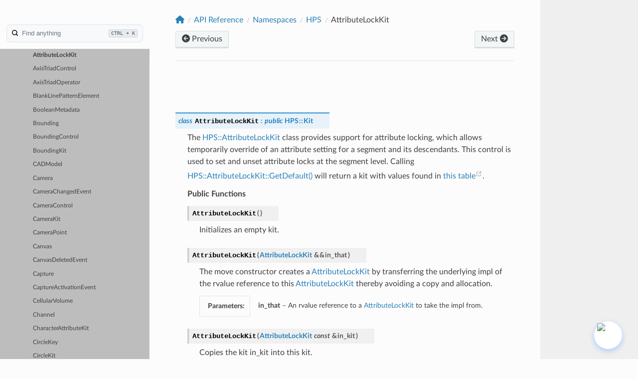

--- FILE ---
content_type: text/html
request_url: https://docs-test.techsoft3d.com/hps/master/api_ref/cpp/class_h_p_s_1_1_attribute_lock_kit.html
body_size: 566949
content:
<!DOCTYPE html>
<html class="writer-html5" lang="en">

<head>

  
  <script src="https://cdn.jsdelivr.net/npm/marked/marked.min.js"></script>
  <script src="https://cdnjs.cloudflare.com/ajax/libs/interact.js/1.10.11/interact.min.js"></script>
  <link rel="stylesheet" href="https://cdnjs.cloudflare.com/ajax/libs/font-awesome/6.5.2/css/all.min.css" integrity="sha512-SnH5WK+bZxgPHs44uWIX+LLJAJ9/2PkPKZ5QiAj6Ta86w+fsb2TkcmfRyVX3pBnMFcV7oQPJkl9QevSCWr3W6A==" crossorigin="anonymous" referrerpolicy="no-referrer" />

  <!-- Google Tag Manager -->
  <script>(function (w, d, s, l, i) {
      w[l] = w[l] || []; w[l].push({
        'gtm.start':
          new Date().getTime(), event: 'gtm.js'
      }); var f = d.getElementsByTagName(s)[0],
        j = d.createElement(s), dl = l != 'dataLayer' ? '&l=' + l : ''; j.async = true; j.src =
          'https://www.googletagmanager.com/gtm.js?id=' + i + dl; f.parentNode.insertBefore(j, f);
    })(window, document, 'script', 'dataLayer', 'GTM-THL7V4V');</script>
  <!-- End Google Tag Manager -->

  <meta charset="utf-8" />
  <meta name="viewport" content="width=device-width, initial-scale=1.0" />
  <title>AttributeLockKit &mdash; HOOPS Visualize Desktop Documentation</title>
  <link rel="stylesheet" href="../../_static/pygments.css" type="text/css" />
  <link rel="stylesheet" href="../../_static/css/ts3d.css" type="text/css" />
  <link rel="stylesheet" href="../../_static/togglebutton.css" type="text/css" />
  <link rel="stylesheet" href="../../_static/copybutton.css" type="text/css" />
  <link rel="stylesheet" href="../../_static/tabs.css" type="text/css" />
  <link rel="stylesheet" href="../../_static/css/algolia.css" type="text/css" />
  <link rel="stylesheet" href="../../_static/css/chat.css" type="text/css" />
  <link rel="stylesheet" href="../../_static/css/custom.css" type="text/css" />
  <link rel="shortcut icon" href="../../_static/favicon.ico" />
  <!--[if lt IE 9]>
    <script src="../../_static/js/html5shiv.min.js"></script>
  <![endif]-->
  
    <script data-url_root="../../" id="documentation_options" src="../../_static/documentation_options.js"></script>
    <script src="../../_static/jquery.js"></script>
    <script src="../../_static/underscore.js"></script>
    <script src="../../_static/_sphinx_javascript_frameworks_compat.js"></script>
    <script src="../../_static/doctools.js"></script>
    <script src="../../_static/sphinx_highlight.js"></script>
    <script src="../../_static/togglebutton.js"></script>
    <script src="../../_static/clipboard.min.js"></script>
    <script src="../../_static/copybutton.js"></script>
    <script>var togglebuttonSelector = '.toggle, .admonition.dropdown';</script>
    <script src="../../_static/js/AlgoliaController.js"></script>
    <script src="../../_static/js/chatbot.js"></script>
    <script src="../../_static/js/custom.js"></script>
    <script src="../../_static/js/theme.js"></script>
    <script src="../../_static/js/ts3d.js"></script>
    <script src="../../_static/js/banner-component.js"></script>
    <meta name="commit-hash" content="">

    <meta name="theme-version" content="5.3.9">
    <link rel="index" title="Index" href="../../genindex.html" />
    <link rel="search" title="Search" href="../../search.html" />
    <link rel="copyright" title="© Copyright 2025, Tech Soft 3D" href="https://www.techsoft3d.com" />
    <link rel="next" title="AxisTriadControl" href="class_h_p_s_1_1_axis_triad_control.html" />
    <link rel="prev" title="AttributeLockControl" href="class_h_p_s_1_1_attribute_lock_control.html" /> 
</head>

<body class="wy-body-for-nav" 
  style="--header-background: var(--brand-color)" >
  <!-- Google Tag Manager (noscript) -->
  <noscript><iframe src="https://www.googletagmanager.com/ns.html?id=GTM-THL7V4V" height="0" width="0"
      style="display:none;visibility:hidden"></iframe></noscript>
  <!-- End Google Tag Manager (noscript) --> 
  <div class="wy-grid-for-nav">
    <nav data-toggle="wy-nav-shift" class="wy-nav-side">
      <div class="wy-side-scroll">
        <div class="wy-side-nav-search">
          <a href="../../index.html">
              <img src="../../_static/HVD-logo-white.svg" class="logo" alt="Logo" />
            </a>
  

  <script src="https://cdn.jsdelivr.net/npm/tingle.js@0.16.0/src/tingle.min.js"></script>
  <link rel="stylesheet" href="https://cdn.jsdelivr.net/npm/tingle.js@0.16.0/src/tingle.min.css">
  <script src="https://cdn.jsdelivr.net/npm/jquery@3.6.3/dist/jquery.min.js"></script>
  <script src="https://cdn.jsdelivr.net/npm/device-uuid@1.0.4/lib/device-uuid.min.js"></script>
  <script src="https://cdn.jsdelivr.net/npm/algoliasearch@4.20.0/dist/algoliasearch-lite.umd.js" 
  integrity="sha256-DABVk+hYj0mdUzo+7ViJC6cwLahQIejFvC+my2M/wfM=" crossorigin="anonymous"></script>
  <script src="https://cdn.jsdelivr.net/npm/instantsearch.js@4.56.11/dist/instantsearch.production.min.js" 
  integrity="sha256-yHeFqoETm5zMdsbcQREJvirJYZ23K6CuCVsD1alui7E=" crossorigin="anonymous"></script>
  <link rel="stylesheet" href="https://cdn.jsdelivr.net/npm/instantsearch.css@7.4.5/themes/satellite-min.css"
    integrity="sha256-TehzF/2QvNKhGQrrNpoOb2Ck4iGZ1J/DI4pkd2oUsBc=" crossorigin="anonymous">
    <script src="https://cdn.jsdelivr.net/npm/@algolia/autocomplete-js@1.11.0/dist/umd/index.production.min.js"></script>
    <script src="https://cdn.jsdelivr.net/npm/@algolia/autocomplete-plugin-recent-searches@1.11.0/dist/umd/index.production.min.js"></script>
    <script src="https://cdn.jsdelivr.net/npm/@algolia/autocomplete-plugin-query-suggestions"></script>
    <script>
      const { createQuerySuggestionsPlugin } = window[
        '@algolia/autocomplete-plugin-query-suggestions'
      ];
    </script>

  

   
  
  <script>
    const project = "HOOPS Visualize Desktop";
    const release = "2025.7.0";
    const commitHash = "";
    var branchName = "master";
    const LogoImagePath = "../../_static/HVD-logo-white.svg";
    const force_algolia_search = false;
    var ALGOLIA_INSIGHTS_SRC = "https://cdn.jsdelivr.net/npm/search-insights@2.0.3";
    var SearchFilePath = "../../search.html" 
    !function (e, a, t, n, s, i, c) {
      e.AlgoliaAnalyticsObject = s, e[s] = e[s] || function () {
        (e[s].queue = e[s].queue || []).push(arguments)
      }, i = a.createElement(t), c = a.getElementsByTagName(t)[0],
        i.async = 1, i.src = n, c.parentNode.insertBefore(i, c)
    }(window, document, "script", ALGOLIA_INSIGHTS_SRC, "aa");
  </script>


            <div id="entersearch" class=' type : "Documentation page" AND product :"HOOPS Visualize Desktop" '>
              <button type="button" class="Search-searchbar">
                <div class="SVGInline SVGInline--cleaned SVG Icon Icon--search SearchIcon SVG--color SVG--color--gray200 Box-root Flex-flex">
                  <svg class="SVGInline-svg SVGInline--cleaned-svg SVG-svg Icon-svg Icon--search-svg SearchIcon-svg SVG--color-svg SVG--color--gray200-svg" style="width: 12px;height: 12px;" height="16" viewBox="0 0 16 16" width="16" xmlns="http://www.w3.org/2000/svg">
                    <path d="M12.6 11.2c.037.028.073.059.107.093l3 3a1 1 0 1 1-1.414 1.414l-3-3a1.009 1.009 0 0 1-.093-.107 7 7 0 1 1 1.4-1.4zM7 12A5 5 0 1 0 7 2a5 5 0 0 0 0 10z" fill-rule="evenodd"></path></svg></div>
                    Find anything
                    <kbd class="Search-searchbar-kbd">CTRL + K</kbd></button>
            </div>


        </div><div class=" wy-menu wy-menu-vertical" data-spy="affix" role="navigation"
          aria-label=" Navigation menu">
          <p class="caption" role="heading"><span class="caption-text">Getting Started</span></p>
<ul>
<li class="toctree-l1"><a class="reference internal" href="../../general/introduction.html">Introduction</a></li>
<li class="toctree-l1"><a class="reference internal" href="../../general/technical_overview.html">Technical Overview</a><ul>
<li class="toctree-l2"><a class="reference internal" href="../../general/technical_overview.html#architecture">Architecture</a></li>
<li class="toctree-l2"><a class="reference internal" href="../../general/technical_overview.html#segments">Segments</a></li>
<li class="toctree-l2"><a class="reference internal" href="../../general/technical_overview.html#styles-and-portfolios">Styles and Portfolios</a></li>
<li class="toctree-l2"><a class="reference internal" href="../../general/technical_overview.html#geometry-types">Geometry Types</a><ul>
<li class="toctree-l3"><a class="reference internal" href="../../general/technical_overview.html#shells">Shells</a></li>
<li class="toctree-l3"><a class="reference internal" href="../../general/technical_overview.html#lines-and-text">Lines and Text</a></li>
</ul>
</li>
<li class="toctree-l2"><a class="reference internal" href="../../general/technical_overview.html#display-drivers">Display Drivers</a></li>
<li class="toctree-l2"><a class="reference internal" href="../../general/technical_overview.html#print-and-plot-support">Print and Plot Support</a></li>
<li class="toctree-l2"><a class="reference internal" href="../../general/technical_overview.html#scene-graph-and-drivers-flexibility">Scene-Graph and Drivers Flexibility</a></li>
<li class="toctree-l2"><a class="reference internal" href="../../general/technical_overview.html#selection-and-highlighting">Selection and Highlighting</a></li>
<li class="toctree-l2"><a class="reference internal" href="../../general/technical_overview.html#transparency">Transparency</a></li>
<li class="toctree-l2"><a class="reference internal" href="../../general/technical_overview.html#bounded-section-planes">Bounded Section Planes</a></li>
<li class="toctree-l2"><a class="reference internal" href="../../general/technical_overview.html#overlays-and-3d-spriting">Overlays and 3D-Spriting</a></li>
<li class="toctree-l2"><a class="reference internal" href="../../general/technical_overview.html#polygonal-clip-regions">Polygonal Clip Regions</a></li>
<li class="toctree-l2"><a class="reference internal" href="../../general/technical_overview.html#point-clouds">Point Clouds</a></li>
<li class="toctree-l2"><a class="reference internal" href="../../general/technical_overview.html#performance">Performance</a><ul>
<li class="toctree-l3"><a class="reference internal" href="../../general/technical_overview.html#retained-mode-benefits">Retained Mode Benefits</a></li>
<li class="toctree-l3"><a class="reference internal" href="../../general/technical_overview.html#optimized-draw-pipeline">Optimized Draw Pipeline</a></li>
<li class="toctree-l3"><a class="reference internal" href="../../general/technical_overview.html#scene-optimization">Scene Optimization</a></li>
<li class="toctree-l3"><a class="reference internal" href="../../general/technical_overview.html#fixed-framerate">Fixed Framerate</a></li>
</ul>
</li>
<li class="toctree-l2"><a class="reference internal" href="../../general/technical_overview.html#visual-quality">Visual Quality</a><ul>
<li class="toctree-l3"><a class="reference internal" href="../../general/technical_overview.html#advanced-shader-pipeline">Advanced Shader Pipeline</a></li>
<li class="toctree-l3"><a class="reference internal" href="../../general/technical_overview.html#shading-models">Shading Models</a></li>
<li class="toctree-l3"><a class="reference internal" href="../../general/technical_overview.html#physically-based-rendering">Physically-based Rendering</a></li>
<li class="toctree-l3"><a class="reference internal" href="../../general/technical_overview.html#color-interpolation">Color Interpolation</a></li>
<li class="toctree-l3"><a class="reference internal" href="../../general/technical_overview.html#isolines-and-contour-lines">Isolines and Contour Lines</a></li>
<li class="toctree-l3"><a class="reference internal" href="../../general/technical_overview.html#hidden-line">Hidden Line</a></li>
<li class="toctree-l3"><a class="reference internal" href="../../general/technical_overview.html#textures">Textures</a></li>
<li class="toctree-l3"><a class="reference internal" href="../../general/technical_overview.html#shaders">Shaders</a></li>
<li class="toctree-l3"><a class="reference internal" href="../../general/technical_overview.html#real-time-shadows">Real-time Shadows</a></li>
<li class="toctree-l3"><a class="reference internal" href="../../general/technical_overview.html#ambient-occlusion">Ambient Occlusion</a></li>
<li class="toctree-l3"><a class="reference internal" href="../../general/technical_overview.html#bloom">Bloom</a></li>
<li class="toctree-l3"><a class="reference internal" href="../../general/technical_overview.html#reflection-planes">Reflection Planes</a></li>
</ul>
</li>
</ul>
</li>
<li class="toctree-l1"><a class="reference internal" href="../../general/supported_platforms.html">Supported Platforms</a><ul>
<li class="toctree-l2"><a class="reference internal" href="../../general/supported_platforms.html#windows">Windows</a><ul>
<li class="toctree-l3"><a class="reference internal" href="../../general/supported_platforms.html#c">C++</a></li>
<li class="toctree-l3"><a class="reference internal" href="../../general/supported_platforms.html#conflicting-macros-in-windows-c-builds">Conflicting Macros in Windows C++ Builds</a></li>
<li class="toctree-l3"><a class="reference internal" href="../../general/supported_platforms.html#id1">C#</a></li>
</ul>
</li>
<li class="toctree-l2"><a class="reference internal" href="../../general/supported_platforms.html#linux">Linux</a></li>
<li class="toctree-l2"><a class="reference internal" href="../../general/supported_platforms.html#osx">OSX</a></li>
<li class="toctree-l2"><a class="reference internal" href="../../general/supported_platforms.html#mobile-support">Mobile Support</a></li>
<li class="toctree-l2"><a class="reference internal" href="../../general/supported_platforms.html#ios">iOS</a><ul>
<li class="toctree-l3"><a class="reference internal" href="../../general/supported_platforms.html#the-ios-sandbox">The iOS Sandbox</a></li>
<li class="toctree-l3"><a class="reference internal" href="../../general/supported_platforms.html#handling-input-events">Handling Input Events</a></li>
</ul>
</li>
<li class="toctree-l2"><a class="reference internal" href="../../general/supported_platforms.html#android">Android</a><ul>
<li class="toctree-l3"><a class="reference internal" href="../../general/supported_platforms.html#the-android-sandbox">The Android Sandbox</a></li>
<li class="toctree-l3"><a class="reference internal" href="../../general/supported_platforms.html#android-sandbox-requirements">Android Sandbox Requirements</a></li>
<li class="toctree-l3"><a class="reference internal" href="../../general/supported_platforms.html#android-sandbox-specific-notes">Android Sandbox-specific Notes</a></li>
<li class="toctree-l3"><a class="reference internal" href="../../general/supported_platforms.html#android-specific-issues">Android-specific Issues</a></li>
<li class="toctree-l3"><a class="reference internal" href="../../general/supported_platforms.html#using-the-android-sandbox-with-exchange">Using the Android Sandbox with Exchange</a></li>
<li class="toctree-l3"><a class="reference internal" href="../../general/supported_platforms.html#limitations">Limitations</a></li>
</ul>
</li>
<li class="toctree-l2"><a class="reference internal" href="../../general/supported_platforms.html#using-hpsnow-on-a-virtual-machine">Using HOOPS Visualize Desktop on a Virtual Machine</a></li>
<li class="toctree-l2"><a class="reference internal" href="../../general/supported_platforms.html#special-platform-initialization">Special Platform Initialization</a></li>
</ul>
</li>
<li class="toctree-l1"><a class="reference internal" href="../../general/supported_file_formats.html">Supported File Formats</a><ul>
<li class="toctree-l2"><a class="reference internal" href="../../general/supported_file_formats.html#d-formats">3D Formats</a></li>
<li class="toctree-l2"><a class="reference internal" href="../../general/supported_file_formats.html#id1">2D Formats</a></li>
<li class="toctree-l2"><a class="reference internal" href="../../general/supported_file_formats.html#image-formats">Image Formats</a></li>
</ul>
</li>
</ul>
<p class="caption" role="heading"><span class="caption-text">Tutorials</span></p>
<ul>
<li class="toctree-l1"><a class="reference internal" href="../../guides/tutorials_index.html">Tutorials</a><ul>
<li class="toctree-l2"><a class="reference internal" href="../../guides/01_fundamentals.html">Fundamentals</a><ul>
<li class="toctree-l3"><a class="reference internal" href="../../guides/01_fundamentals.html#basic-segment-operations">1.1 Basic Segment Operations</a><ul>
<li class="toctree-l4"><a class="reference internal" href="../../guides/01_fundamentals.html#creating-subsegments">Creating Subsegments</a></li>
<li class="toctree-l4"><a class="reference internal" href="../../guides/01_fundamentals.html#attaching-branches">Attaching Branches</a></li>
</ul>
</li>
<li class="toctree-l3"><a class="reference internal" href="../../guides/01_fundamentals.html#creating-geometry">1.2 Creating Geometry</a><ul>
<li class="toctree-l4"><a class="reference internal" href="../../guides/01_fundamentals.html#shells">Shells</a></li>
<li class="toctree-l4"><a class="reference internal" href="../../guides/01_fundamentals.html#d-geometry">2D-Geometry</a></li>
<li class="toctree-l4"><a class="reference internal" href="../../guides/01_fundamentals.html#primitives">Primitives</a></li>
</ul>
</li>
<li class="toctree-l3"><a class="reference internal" href="../../guides/01_fundamentals.html#setting-attributes">1.3 Setting Attributes</a></li>
<li class="toctree-l3"><a class="reference internal" href="../../guides/01_fundamentals.html#loading-a-model">1.4 Loading a Model</a></li>
<li class="toctree-l3"><a class="reference internal" href="../../guides/01_fundamentals.html#visual-effects">1.5 Visual Effects</a></li>
</ul>
</li>
<li class="toctree-l2"><a class="reference internal" href="../../guides/02_applying_materials.html">Applying Materials</a><ul>
<li class="toctree-l3"><a class="reference internal" href="../../guides/02_applying_materials.html#loading-a-shell">2.1 Loading a Shell</a></li>
<li class="toctree-l3"><a class="reference internal" href="../../guides/02_applying_materials.html#applying-a-diffuse-texture">2.2 Applying a Diffuse Texture</a><ul>
<li class="toctree-l4"><a class="reference internal" href="../../guides/02_applying_materials.html#segment-level">Segment-Level</a></li>
<li class="toctree-l4"><a class="reference internal" href="../../guides/02_applying_materials.html#entity-level">Entity-Level</a></li>
<li class="toctree-l4"><a class="reference internal" href="../../guides/02_applying_materials.html#face-level">Face-Level</a></li>
<li class="toctree-l4"><a class="reference internal" href="../../guides/02_applying_materials.html#applying-diffuse-color-using-a-palette">Applying Diffuse Color Using a Palette</a></li>
</ul>
</li>
<li class="toctree-l3"><a class="reference internal" href="../../guides/02_applying_materials.html#bump-mapping">2.3 Bump Mapping</a></li>
<li class="toctree-l3"><a class="reference internal" href="../../guides/02_applying_materials.html#multi-texturing">2.4 Multi-Texturing</a></li>
</ul>
</li>
<li class="toctree-l2"><a class="reference internal" href="../../guides/03_rendering_effects.html">Rendering Effects</a><ul>
<li class="toctree-l3"><a class="reference internal" href="../../guides/03_rendering_effects.html#load-the-turbine-model">3.1 Load the Turbine Model</a></li>
<li class="toctree-l3"><a class="reference internal" href="../../guides/03_rendering_effects.html#add-a-reflection-plane-and-lighting">3.2 Add a reflection plane and lighting</a></li>
<li class="toctree-l3"><a class="reference internal" href="../../guides/03_rendering_effects.html#shadows">3.3 Shadows</a></li>
<li class="toctree-l3"><a class="reference internal" href="../../guides/03_rendering_effects.html#bloom">3.4 Bloom</a></li>
<li class="toctree-l3"><a class="reference internal" href="../../guides/03_rendering_effects.html#texturing">3.5 Texturing</a></li>
</ul>
</li>
<li class="toctree-l2"><a class="reference internal" href="../../guides/04_selection_highlighting.html">Selection and Highlighting</a><ul>
<li class="toctree-l3"><a class="reference internal" href="../../guides/04_selection_highlighting.html#building-a-highlight-style">4.1 Building a Highlight Style</a></li>
<li class="toctree-l3"><a class="reference internal" href="../../guides/04_selection_highlighting.html#using-a-selection-operator">4.2 Using a selection operator</a><ul>
<li class="toctree-l4"><a class="reference internal" href="../../guides/04_selection_highlighting.html#selecting-by-area">Selecting By Area</a></li>
</ul>
</li>
<li class="toctree-l3"><a class="reference internal" href="../../guides/04_selection_highlighting.html#processing-selection-results">4.3 Processing Selection Results</a><ul>
<li class="toctree-l4"><a class="reference internal" href="../../guides/04_selection_highlighting.html#performing-selection-programmatically">Performing Selection Programmatically</a></li>
</ul>
</li>
<li class="toctree-l3"><a class="reference internal" href="../../guides/04_selection_highlighting.html#summary">4.4 Summary</a></li>
</ul>
</li>
<li class="toctree-l2"><a class="reference internal" href="../../guides/05_leader_lines.html">Leader Lines</a><ul>
<li class="toctree-l3"><a class="reference internal" href="../../guides/05_leader_lines.html#set-up-the-scene">5.1 Set Up the Scene</a></li>
<li class="toctree-l3"><a class="reference internal" href="../../guides/05_leader_lines.html#insert-a-cube">5.2 Insert a Cube</a></li>
<li class="toctree-l3"><a class="reference internal" href="../../guides/05_leader_lines.html#define-the-annotation-shape">5.3 Define the Annotation Shape</a></li>
<li class="toctree-l3"><a class="reference internal" href="../../guides/05_leader_lines.html#define-leader-line-anchor-and-intermediate-points">5.4 Define Leader Line Anchor and Intermediate Points</a></li>
<li class="toctree-l3"><a class="reference internal" href="../../guides/05_leader_lines.html#define-a-shapekit-and-add-text">5.5 Define a ShapeKit and Add Text</a></li>
<li class="toctree-l3"><a class="reference internal" href="../../guides/05_leader_lines.html#create-the-leader-line">5.6 Create the Leader Line</a></li>
<li class="toctree-l3"><a class="reference internal" href="../../guides/05_leader_lines.html#add-the-arrowhead">5.7 Add the Arrowhead</a></li>
<li class="toctree-l3"><a class="reference internal" href="../../guides/05_leader_lines.html#bringing-it-all-together">5.8 Bringing It All Together</a></li>
<li class="toctree-l3"><a class="reference internal" href="../../guides/05_leader_lines.html#appendices">Appendices</a><ul>
<li class="toctree-l4"><a class="reference internal" href="../../guides/05_leader_lines.html#source-code-for-insertcube-function">Source Code for InsertCube Function</a></li>
</ul>
</li>
</ul>
</li>
<li class="toctree-l2"><a class="reference internal" href="../../guides/06_static_model.html">Static Model</a><ul>
<li class="toctree-l3"><a class="reference internal" href="../../guides/06_static_model.html#importing-a-model-file">6.1 Importing a Model File</a></li>
<li class="toctree-l3"><a class="reference internal" href="../../guides/06_static_model.html#setting-the-static-model">6.2 Setting the Static Model</a></li>
<li class="toctree-l3"><a class="reference internal" href="../../guides/06_static_model.html#collecting-performance-diagnostics">6.3 Collecting Performance Diagnostics</a></li>
<li class="toctree-l3"><a class="reference internal" href="../../guides/06_static_model.html#using-the-resource-monitor">6.4 Using the Resource Monitor</a></li>
<li class="toctree-l3"><a class="reference internal" href="../../guides/06_static_model.html#update-types">6.5 Update Types</a></li>
<li class="toctree-l3"><a class="reference internal" href="../../guides/06_static_model.html#appendix">Appendix</a></li>
</ul>
</li>
<li class="toctree-l2"><a class="reference internal" href="../../guides/07_skybox.html">Creating a Skybox</a><ul>
<li class="toctree-l3"><a class="reference internal" href="../../guides/07_skybox.html#image-mapping-overview">7.1 Image Mapping Overview</a></li>
<li class="toctree-l3"><a class="reference internal" href="../../guides/07_skybox.html#importing-images">7.2 Importing Images</a></li>
<li class="toctree-l3"><a class="reference internal" href="../../guides/07_skybox.html#define-the-cubemap-in-a-portfolio">7.3 Define the Cubemap in a Portfolio</a></li>
<li class="toctree-l3"><a class="reference internal" href="../../guides/07_skybox.html#animation-inserting-a-cube">7.4 Animation: Inserting a Cube</a></li>
<li class="toctree-l3"><a class="reference internal" href="../../guides/07_skybox.html#animation-creating-a-smoothtransition-eventhandler">7.5 Animation: Creating a SmoothTransition EventHandler</a></li>
<li class="toctree-l3"><a class="reference internal" href="../../guides/07_skybox.html#animation-adjusting-the-camera">7.6 Animation: Adjusting the Camera</a></li>
<li class="toctree-l3"><a class="reference internal" href="../../guides/07_skybox.html#usage-notes">7.7 Usage Notes</a></li>
<li class="toctree-l3"><a class="reference internal" href="../../guides/07_skybox.html#appendix-full-source-code">Appendix – Full Source Code</a></li>
</ul>
</li>
</ul>
</li>
<li class="toctree-l1"><a class="reference internal" href="../../general/sandboxes.html">Sandboxes</a><ul>
<li class="toctree-l2"><a class="reference internal" href="../../general/sandboxes.html#list-of-sandboxes">List of Sandboxes</a></li>
<li class="toctree-l2"><a class="reference internal" href="../../general/sandboxes.html#hoops-exchange">HOOPS Exchange</a></li>
<li class="toctree-l2"><a class="reference internal" href="../../general/sandboxes.html#wpf-sandbox">WPF Sandbox</a><ul>
<li class="toctree-l3"><a class="reference internal" href="../../general/sandboxes.html#segment-browser">Segment Browser</a></li>
<li class="toctree-l3"><a class="reference internal" href="../../general/sandboxes.html#id2">Model Browser</a></li>
</ul>
</li>
<li class="toctree-l2"><a class="reference internal" href="../../general/sandboxes.html#cocoa-sandbox">Cocoa Sandbox</a></li>
<li class="toctree-l2"><a class="reference internal" href="../../general/sandboxes.html#virtual-reality">Virtual Reality</a></li>
</ul>
</li>
</ul>
<p class="caption" role="heading"><span class="caption-text">Programming Guide</span></p>
<ul>
<li class="toctree-l1"><a class="reference internal" href="../../prog_guide/prog_guide_01_index.html">Fundamentals</a><ul>
<li class="toctree-l2"><a class="reference internal" href="../../prog_guide/prog_guide_01_index.html#geometry">Geometry</a></li>
<li class="toctree-l2"><a class="reference internal" href="../../prog_guide/prog_guide_01_index.html#rendering">Rendering</a></li>
<li class="toctree-l2"><a class="reference internal" href="../../prog_guide/prog_guide_01_index.html#user-interactions">User Interactions</a></li>
</ul>
</li>
<li class="toctree-l1"><a class="reference internal" href="../../prog_guide/0101_database.html">Database Fundamentals</a><ul>
<li class="toctree-l2"><a class="reference internal" href="../../prog_guide/0101_database.html#segments">Segments</a><ul>
<li class="toctree-l3"><a class="reference internal" href="../../prog_guide/0101_database.html#segment-attributes">Segment Attributes</a></li>
<li class="toctree-l3"><a class="reference internal" href="../../prog_guide/0101_database.html#geometry">Geometry</a></li>
<li class="toctree-l3"><a class="reference internal" href="../../prog_guide/0101_database.html#subsegments">Subsegments</a></li>
<li class="toctree-l3"><a class="reference internal" href="../../prog_guide/0101_database.html#include-segments">Include Segments</a></li>
<li class="toctree-l3"><a class="reference internal" href="../../prog_guide/0101_database.html#filtering-include-links">Filtering Include Links</a></li>
<li class="toctree-l3"><a class="reference internal" href="../../prog_guide/0101_database.html#deleting-include-links">Deleting Include Links</a></li>
<li class="toctree-l3"><a class="reference internal" href="../../prog_guide/0101_database.html#conditional-include-links">Conditional Include Links</a></li>
<li class="toctree-l3"><a class="reference internal" href="../../prog_guide/0101_database.html#segment-references">Segment References</a></li>
</ul>
</li>
<li class="toctree-l2"><a class="reference internal" href="../../prog_guide/0101_database.html#keys">Keys</a></li>
<li class="toctree-l2"><a class="reference internal" href="../../prog_guide/0101_database.html#attributes">Attributes</a><ul>
<li class="toctree-l3"><a class="reference internal" href="../../prog_guide/0101_database.html#setting-and-getting-attributes-using-attribute-controls">Setting and Getting Attributes Using Attribute Controls</a></li>
<li class="toctree-l3"><a class="reference internal" href="../../prog_guide/0101_database.html#example-edge-attribute-control">Example: Edge Attribute Control</a></li>
<li class="toctree-l3"><a class="reference internal" href="../../prog_guide/0101_database.html#example-camera-attribute-control">Example: Camera Attribute Control</a></li>
<li class="toctree-l3"><a class="reference internal" href="../../prog_guide/0101_database.html#getting-attribute-values">Getting Attribute Values</a></li>
<li class="toctree-l3"><a class="reference internal" href="../../prog_guide/0101_database.html#using-kits-to-instantiate-geometry">Using Kits to Instantiate Geometry</a></li>
<li class="toctree-l3"><a class="reference internal" href="../../prog_guide/0101_database.html#attribute-locks">Attribute Locks</a></li>
</ul>
</li>
<li class="toctree-l2"><a class="reference internal" href="../../prog_guide/0101_database.html#connecting-hpsnow-to-a-window">Connecting HOOPS Visualize Desktop to a Window</a><ul>
<li class="toctree-l3"><a class="reference internal" href="../../prog_guide/0101_database.html#application-window">Application Window</a></li>
<li class="toctree-l3"><a class="reference internal" href="../../prog_guide/0101_database.html#off-screen-window">Off-Screen Window</a></li>
<li class="toctree-l3"><a class="reference internal" href="../../prog_guide/0101_database.html#stand-alone-window">Stand-Alone Window</a></li>
</ul>
</li>
<li class="toctree-l2"><a class="reference internal" href="../../prog_guide/0101_database.html#database-traversal">Database Traversal</a></li>
<li class="toctree-l2"><a class="reference internal" href="../../prog_guide/0101_database.html#database-search">Database Search</a><ul>
<li class="toctree-l3"><a class="reference internal" href="../../prog_guide/0101_database.html#search-behavior">Search Behavior</a></li>
</ul>
</li>
<li class="toctree-l2"><a class="reference internal" href="../../prog_guide/0101_database.html#user-data">User Data</a></li>
</ul>
</li>
<li class="toctree-l1"><a class="reference internal" href="../../prog_guide/0102_api_conventions.html">API Conventions</a><ul>
<li class="toctree-l2"><a class="reference internal" href="../../prog_guide/0102_api_conventions.html#using-keys-and-objects">Using Keys and Objects</a></li>
<li class="toctree-l2"><a class="reference internal" href="../../prog_guide/0102_api_conventions.html#identifying-keys">Identifying Keys</a><ul>
<li class="toctree-l3"><a class="reference internal" href="../../prog_guide/0102_api_conventions.html#common-actions">Common Actions</a></li>
<li class="toctree-l3"><a class="reference internal" href="../../prog_guide/0102_api_conventions.html#using-a-keypath">Using a KeyPath</a></li>
<li class="toctree-l3"><a class="reference internal" href="../../prog_guide/0102_api_conventions.html#determining-net-attributes">Determining Net Attributes</a></li>
</ul>
</li>
<li class="toctree-l2"><a class="reference internal" href="../../prog_guide/0102_api_conventions.html#database-interaction">Database Interaction</a><ul>
<li class="toctree-l3"><a class="reference internal" href="../../prog_guide/0102_api_conventions.html#information-retrieval">Information Retrieval</a></li>
<li class="toctree-l3"><a class="reference internal" href="../../prog_guide/0102_api_conventions.html#information-creation">Information Creation</a></li>
<li class="toctree-l3"><a class="reference internal" href="../../prog_guide/0102_api_conventions.html#information-modification">Information Modification</a></li>
</ul>
</li>
<li class="toctree-l2"><a class="reference internal" href="../../prog_guide/0102_api_conventions.html#using-kits-as-transactional-objects">Using Kits as Transactional Objects</a></li>
<li class="toctree-l2"><a class="reference internal" href="../../prog_guide/0102_api_conventions.html#attribute-controls">Attribute Controls</a></li>
<li class="toctree-l2"><a class="reference internal" href="../../prog_guide/0102_api_conventions.html#method-chaining">Method Chaining</a><ul>
<li class="toctree-l3"><a class="reference internal" href="../../prog_guide/0102_api_conventions.html#in-summary">In Summary</a></li>
</ul>
</li>
<li class="toctree-l2"><a class="reference internal" href="../../prog_guide/0102_api_conventions.html#text-encoding">Text Encoding</a></li>
<li class="toctree-l2"><a class="reference internal" href="../../prog_guide/0102_api_conventions.html#enumerations-as-parameters">Enumerations as Parameters</a><ul>
<li class="toctree-l3"><a class="reference internal" href="../../prog_guide/0102_api_conventions.html#the-concept-class">The <em>Concept</em> Class</a></li>
</ul>
</li>
<li class="toctree-l2"><a class="reference internal" href="../../prog_guide/0102_api_conventions.html#multi-threading">Multi-Threading</a><ul>
<li class="toctree-l3"><a class="reference internal" href="../../prog_guide/0102_api_conventions.html#general-tips">General Tips</a></li>
</ul>
</li>
<li class="toctree-l2"><a class="reference internal" href="../../prog_guide/0102_api_conventions.html#language-specific-notes">Language-Specific Notes</a><ul>
<li class="toctree-l3"><a class="reference internal" href="../../prog_guide/0102_api_conventions.html#data-type-differences-between-c-and-c">Data Type Differences Between C++ and C#</a></li>
<li class="toctree-l3"><a class="reference internal" href="../../prog_guide/0102_api_conventions.html#c-is-equality-checks">C# “is” Equality Checks</a></li>
<li class="toctree-l3"><a class="reference internal" href="../../prog_guide/0102_api_conventions.html#deleting-objects-in-c">Deleting Objects in C#</a></li>
<li class="toctree-l3"><a class="reference internal" href="../../prog_guide/0102_api_conventions.html#initialization-of-certain-structures-in-c">Initialization of Certain Structures in C#</a></li>
<li class="toctree-l3"><a class="reference internal" href="../../prog_guide/0102_api_conventions.html#float-functions">Float Functions</a></li>
<li class="toctree-l3"><a class="reference internal" href="../../prog_guide/0102_api_conventions.html#show-functions">Show Functions</a></li>
<li class="toctree-l3"><a class="reference internal" href="../../prog_guide/0102_api_conventions.html#protected-c-members-not-available-in-c">Protected C++ Members Not Available in C#</a></li>
<li class="toctree-l3"><a class="reference internal" href="../../prog_guide/0102_api_conventions.html#using-wpf-with-c">Using WPF with C#</a></li>
<li class="toctree-l3"><a class="reference internal" href="../../prog_guide/0102_api_conventions.html#rendering-fast-synchronous-updates-when-using-d3dimagecanvas">Rendering Fast Synchronous Updates When Using D3DImageCanvas</a></li>
</ul>
</li>
<li class="toctree-l2"><a class="reference internal" href="../../prog_guide/0102_api_conventions.html#miscellaneous-notes">Miscellaneous Notes</a><ul>
<li class="toctree-l3"><a class="reference internal" href="../../prog_guide/0102_api_conventions.html#edges-vs-lines">Edges vs. Lines</a></li>
<li class="toctree-l3"><a class="reference internal" href="../../prog_guide/0102_api_conventions.html#default-rotation-units">Default Rotation Units</a></li>
<li class="toctree-l3"><a class="reference internal" href="../../prog_guide/0102_api_conventions.html#error-handling">Error Handling</a></li>
</ul>
</li>
</ul>
</li>
<li class="toctree-l1"><a class="reference internal" href="../../prog_guide/prog_guide_02_index.html">Geometry</a><ul>
<li class="toctree-l2"><a class="reference internal" href="../../prog_guide/0201_shells.html">Shells</a><ul>
<li class="toctree-l3"><a class="reference internal" href="../../prog_guide/0201_shells.html#specifying-shells">Specifying Shells</a><ul>
<li class="toctree-l4"><a class="reference internal" href="../../prog_guide/0201_shells.html#setting-normals">Setting Normals</a></li>
</ul>
</li>
<li class="toctree-l3"><a class="reference internal" href="../../prog_guide/0201_shells.html#shells-with-holes">Shells With Holes</a></li>
<li class="toctree-l3"><a class="reference internal" href="../../prog_guide/0201_shells.html#editing-shells">Editing Shells</a><ul>
<li class="toctree-l4"><a class="reference internal" href="../../prog_guide/0201_shells.html#deleting-faces-and-points">Deleting Faces and Points</a></li>
<li class="toctree-l4"><a class="reference internal" href="../../prog_guide/0201_shells.html#inserting-faces-and-points">Inserting Faces and Points</a></li>
</ul>
</li>
<li class="toctree-l3"><a class="reference internal" href="../../prog_guide/0201_shells.html#setting-materials-at-the-entity-level">Setting Materials at the Entity Level</a></li>
<li class="toctree-l3"><a class="reference internal" href="../../prog_guide/0201_shells.html#setting-attributes-on-shells-at-the-sub-entity-level">Setting Attributes on Shells at the Sub-Entity Level</a><ul>
<li class="toctree-l4"><a class="reference internal" href="../../prog_guide/0201_shells.html#face-color">Face Color</a></li>
<li class="toctree-l4"><a class="reference internal" href="../../prog_guide/0201_shells.html#face-visibility">Face Visibility</a></li>
<li class="toctree-l4"><a class="reference internal" href="../../prog_guide/0201_shells.html#setting-edge-attributes-in-shells">Setting Edge Attributes in Shells</a></li>
<li class="toctree-l4"><a class="reference internal" href="../../prog_guide/0201_shells.html#vertex-markers">Vertex Markers</a></li>
<li class="toctree-l4"><a class="reference internal" href="../../prog_guide/0201_shells.html#d-markers">3D Markers</a></li>
</ul>
</li>
<li class="toctree-l3"><a class="reference internal" href="../../prog_guide/0201_shells.html#creating-a-shell-from-other-types-of-geometry">Creating a Shell From Other Types of Geometry</a><ul>
<li class="toctree-l4"><a class="reference internal" href="../../prog_guide/0201_shells.html#limitations">Limitations</a></li>
</ul>
</li>
<li class="toctree-l3"><a class="reference internal" href="../../prog_guide/0201_shells.html#optimizing-shells">Optimizing Shells</a><ul>
<li class="toctree-l4"><a class="reference internal" href="../../prog_guide/0201_shells.html#merging-shells">Merging Shells</a></li>
</ul>
</li>
<li class="toctree-l3"><a class="reference internal" href="../../prog_guide/0201_shells.html#computing-spatial-relationships-between-shells-and-points">Computing Spatial Relationships Between Shells and Points</a><ul>
<li class="toctree-l4"><a class="reference internal" href="../../prog_guide/0201_shells.html#enclosure">Enclosure</a></li>
<li class="toctree-l4"><a class="reference internal" href="../../prog_guide/0201_shells.html#distance">Distance</a></li>
<li class="toctree-l4"><a class="reference internal" href="../../prog_guide/0201_shells.html#simple">Simple</a></li>
</ul>
</li>
</ul>
</li>
<li class="toctree-l2"><a class="reference internal" href="../../prog_guide/0202_meshes.html">Meshes</a><ul>
<li class="toctree-l3"><a class="reference internal" href="../../prog_guide/0202_meshes.html#setting-normals">Setting Normals</a></li>
<li class="toctree-l3"><a class="reference internal" href="../../prog_guide/0202_meshes.html#mesh-attributes">Mesh Attributes</a><ul>
<li class="toctree-l4"><a class="reference internal" href="../../prog_guide/0202_meshes.html#how-to-locate-an-arbitrary-face-in-a-mesh">How to Locate an Arbitrary Face in a Mesh</a></li>
</ul>
</li>
</ul>
</li>
<li class="toctree-l2"><a class="reference internal" href="../../prog_guide/0203_text.html">Text</a><ul>
<li class="toctree-l3"><a class="reference internal" href="../../prog_guide/0203_text.html#finding-fonts">Finding Fonts</a><ul>
<li class="toctree-l4"><a class="reference internal" href="../../prog_guide/0203_text.html#setting-text-size">Setting Text Size</a></li>
</ul>
</li>
<li class="toctree-l3"><a class="reference internal" href="../../prog_guide/0203_text.html#notes-on-specifying-text-in-points">Notes on Specifying Text in Points</a><ul>
<li class="toctree-l4"><a class="reference internal" href="../../prog_guide/0203_text.html#multi-line-text">Multi-Line Text</a></li>
<li class="toctree-l4"><a class="reference internal" href="../../prog_guide/0203_text.html#manipulating-text">Manipulating Text</a></li>
</ul>
</li>
<li class="toctree-l3"><a class="reference internal" href="../../prog_guide/0203_text.html#computing-text-extent">Computing Text Extent</a></li>
<li class="toctree-l3"><a class="reference internal" href="../../prog_guide/0203_text.html#setting-a-text-region">Setting a Text Region</a><ul>
<li class="toctree-l4"><a class="reference internal" href="../../prog_guide/0203_text.html#enabling-text-transformations">Enabling Text Transformations</a></li>
<li class="toctree-l4"><a class="reference internal" href="../../prog_guide/0203_text.html#alignment-and-justification">Alignment and Justification</a></li>
</ul>
</li>
<li class="toctree-l3"><a class="reference internal" href="../../prog_guide/0203_text.html#rotating-characters">Rotating characters</a><ul>
<li class="toctree-l4"><a class="reference internal" href="../../prog_guide/0203_text.html#text-greeking">Text Greeking</a></li>
<li class="toctree-l4"><a class="reference internal" href="../../prog_guide/0203_text.html#text-backgrounds">Text Backgrounds</a></li>
</ul>
</li>
<li class="toctree-l3"><a class="reference internal" href="../../prog_guide/0203_text.html#custom-shapes">Custom Shapes</a><ul>
<li class="toctree-l4"><a class="reference internal" href="../../prog_guide/0203_text.html#using-gd-t-symbols">Using GD&amp;T Symbols</a></li>
<li class="toctree-l4"><a class="reference internal" href="../../prog_guide/0203_text.html#working-with-non-latin-characters">Working With Non-Latin Characters</a></li>
</ul>
</li>
</ul>
</li>
<li class="toctree-l2"><a class="reference internal" href="../../prog_guide/0204_lights.html">Lights</a><ul>
<li class="toctree-l3"><a class="reference internal" href="../../prog_guide/0204_lights.html#distant-lights">Distant Lights</a></li>
<li class="toctree-l3"><a class="reference internal" href="../../prog_guide/0204_lights.html#spotlights">Spotlights</a></li>
<li class="toctree-l3"><a class="reference internal" href="../../prog_guide/0204_lights.html#camera-relative-lights">Camera-Relative Lights</a></li>
</ul>
</li>
<li class="toctree-l2"><a class="reference internal" href="../../prog_guide/0205_lines.html">Lines</a><ul>
<li class="toctree-l3"><a class="reference internal" href="../../prog_guide/0205_lines.html#infinite-lines">Infinite Lines</a></li>
<li class="toctree-l3"><a class="reference internal" href="../../prog_guide/0205_lines.html#rays">Rays</a></li>
<li class="toctree-l3"><a class="reference internal" href="../../prog_guide/0205_lines.html#editing-lines">Editing Lines</a></li>
<li class="toctree-l3"><a class="reference internal" href="../../prog_guide/0205_lines.html#end-caps-and-joins">End Caps and Joins</a><ul>
<li class="toctree-l4"><a class="reference internal" href="../../prog_guide/0205_lines.html#arrowheads">Arrowheads</a></li>
</ul>
</li>
</ul>
</li>
<li class="toctree-l2"><a class="reference internal" href="../../prog_guide/0206_curves.html">Curves</a><ul>
<li class="toctree-l3"><a class="reference internal" href="../../prog_guide/0206_curves.html#circles">Circles</a></li>
<li class="toctree-l3"><a class="reference internal" href="../../prog_guide/0206_curves.html#circular-arcs">Circular Arcs</a></li>
<li class="toctree-l3"><a class="reference internal" href="../../prog_guide/0206_curves.html#circular-wedges">Circular Wedges</a></li>
<li class="toctree-l3"><a class="reference internal" href="../../prog_guide/0206_curves.html#ellipses">Ellipses</a></li>
<li class="toctree-l3"><a class="reference internal" href="../../prog_guide/0206_curves.html#elliptical-arc">Elliptical Arc</a></li>
</ul>
</li>
<li class="toctree-l2"><a class="reference internal" href="../../prog_guide/0207_markers.html">Markers</a><ul>
<li class="toctree-l3"><a class="reference internal" href="../../prog_guide/0207_markers.html#marker-size">Marker Size</a></li>
<li class="toctree-l3"><a class="reference internal" href="../../prog_guide/0207_markers.html#editing-markers">Editing Markers</a></li>
<li class="toctree-l3"><a class="reference internal" href="../../prog_guide/0207_markers.html#marker-color-and-visibility">Marker Color and Visibility</a></li>
<li class="toctree-l3"><a class="reference internal" href="../../prog_guide/0207_markers.html#other-considerations-when-using-markers">Other Considerations When Using Markers</a></li>
</ul>
</li>
<li class="toctree-l2"><a class="reference internal" href="../../prog_guide/0208_polygons.html">Polygons</a></li>
<li class="toctree-l2"><a class="reference internal" href="../../prog_guide/0209_spheres.html">Spheres</a><ul>
<li class="toctree-l3"><a class="reference internal" href="../../prog_guide/0209_spheres.html#notes-on-sphere-sub-entities">Notes on Sphere Sub-Entities</a></li>
</ul>
</li>
<li class="toctree-l2"><a class="reference internal" href="../../prog_guide/0210_cylinders.html">Cylinders</a><ul>
<li class="toctree-l3"><a class="reference internal" href="../../prog_guide/0210_cylinders.html#cones">Cones</a><ul>
<li class="toctree-l4"><a class="reference internal" href="../../prog_guide/0210_cylinders.html#notes-on-cylinder-subentities">Notes on Cylinder Subentities</a></li>
</ul>
</li>
<li class="toctree-l3"><a class="reference internal" href="../../prog_guide/0210_cylinders.html#polycylinders">Polycylinders</a><ul>
<li class="toctree-l4"><a class="reference internal" href="../../prog_guide/0210_cylinders.html#tessellation">Tessellation</a></li>
<li class="toctree-l4"><a class="reference internal" href="../../prog_guide/0210_cylinders.html#polycylinder-polyline-side-effect">Polycylinder-Polyline Side-Effect</a></li>
</ul>
</li>
</ul>
</li>
<li class="toctree-l2"><a class="reference internal" href="../../prog_guide/0211_nurbs.html">NURBS</a><ul>
<li class="toctree-l3"><a class="reference internal" href="../../prog_guide/0211_nurbs.html#nurbs-curves">NURBS Curves</a><ul>
<li class="toctree-l4"><a class="reference internal" href="../../prog_guide/0211_nurbs.html#editing-points-in-a-nurbs-curve">Editing Points in a NURBS Curve</a></li>
<li class="toctree-l4"><a class="reference internal" href="../../prog_guide/0211_nurbs.html#curve-trimming">Curve Trimming</a></li>
<li class="toctree-l4"><a class="reference internal" href="../../prog_guide/0211_nurbs.html#limitations">Limitations</a></li>
</ul>
</li>
<li class="toctree-l3"><a class="reference internal" href="../../prog_guide/0211_nurbs.html#nurbs-surfaces">NURBS Surfaces</a><ul>
<li class="toctree-l4"><a class="reference internal" href="../../prog_guide/0211_nurbs.html#surface-trimming">Surface Trimming</a></li>
<li class="toctree-l4"><a class="reference internal" href="../../prog_guide/0211_nurbs.html#step-1-define-the-trim-patterns">Step 1: Define the Trim Patterns</a></li>
<li class="toctree-l4"><a class="reference internal" href="../../prog_guide/0211_nurbs.html#step-2-add-the-line-points-to-a-trimelement-object">Step 2: Add the Line Points to a <code class="docutils literal notranslate"><span class="pre">TrimElement</span></code> Object</a></li>
<li class="toctree-l4"><a class="reference internal" href="../../prog_guide/0211_nurbs.html#step-3-collect-your-trim-elements-into-an-array">Step 3: Collect Your Trim Elements into an Array</a></li>
<li class="toctree-l4"><a class="reference internal" href="../../prog_guide/0211_nurbs.html#step-4-initialize-the-trimkit">Step 4: Initialize the TrimKit</a></li>
<li class="toctree-l4"><a class="reference internal" href="../../prog_guide/0211_nurbs.html#step-5-collect-all-trim-kits-into-an-array">Step 5: Collect All Trim Kits into an Array</a></li>
<li class="toctree-l4"><a class="reference internal" href="../../prog_guide/0211_nurbs.html#step-6-apply-to-the-nurbssurfacekit">Step 6: Apply to the NURBSSurfaceKit</a></li>
</ul>
</li>
</ul>
</li>
<li class="toctree-l2"><a class="reference internal" href="../../prog_guide/0212_cutting_sections.html">Cutting Sections</a><ul>
<li class="toctree-l3"><a class="reference internal" href="../../prog_guide/0212_cutting_sections.html#setting-the-cutting-section-level">Setting the Cutting Section Level</a></li>
<li class="toctree-l3"><a class="reference internal" href="../../prog_guide/0212_cutting_sections.html#guidelines-for-multiple-cutting-sections">Guidelines for Multiple Cutting Sections</a><ul>
<li class="toctree-l4"><a class="reference internal" href="../../prog_guide/0212_cutting_sections.html#extracting-cutting-plane-geometry">Extracting Cutting Plane Geometry</a></li>
</ul>
</li>
</ul>
</li>
<li class="toctree-l2"><a class="reference internal" href="../../prog_guide/0213_grids.html">Grids</a><ul>
<li class="toctree-l3"><a class="reference internal" href="../../prog_guide/0213_grids.html#radial-grids">Radial Grids</a></li>
<li class="toctree-l3"><a class="reference internal" href="../../prog_guide/0213_grids.html#customizing-the-appearance">Customizing the Appearance</a></li>
</ul>
</li>
<li class="toctree-l2"><a class="reference internal" href="../../prog_guide/0214_reference_geometry.html">Reference Geometry</a></li>
</ul>
</li>
<li class="toctree-l1"><a class="reference internal" href="../../prog_guide/prog_guide_03_index.html">Viewing</a><ul>
<li class="toctree-l2"><a class="reference internal" href="../../prog_guide/0301_core.html">View Hierarchy</a><ul>
<li class="toctree-l3"><a class="reference internal" href="../../prog_guide/0301_core.html#step-1-build-the-four-core-objects">Step 1: Build the Four Core Objects</a></li>
<li class="toctree-l3"><a class="reference internal" href="../../prog_guide/0301_core.html#step-2-bind-the-objects-into-a-hierarchy">Step 2: Bind the Objects into a Hierarchy</a></li>
<li class="toctree-l3"><a class="reference internal" href="../../prog_guide/0301_core.html#step-3-insert-the-geometry-into-the-model">Step 3: Insert the Geometry into the Model</a></li>
<li class="toctree-l3"><a class="reference internal" href="../../prog_guide/0301_core.html#step-4-set-attributes-for-each-view">Step 4: Set Attributes for Each View</a><ul>
<li class="toctree-l4"><a class="reference internal" href="../../prog_guide/0301_core.html#canvas">Canvas</a></li>
</ul>
</li>
<li class="toctree-l3"><a class="reference internal" href="../../prog_guide/0301_core.html#fixed-framerate">Fixed Framerate</a><ul>
<li class="toctree-l4"><a class="reference internal" href="../../prog_guide/0301_core.html#layout">Layout</a></li>
</ul>
</li>
<li class="toctree-l3"><a class="reference internal" href="../../prog_guide/0301_core.html#the-layer-concept">The <em>layer</em> Concept</a><ul>
<li class="toctree-l4"><a class="reference internal" href="../../prog_guide/0301_core.html#view">View</a></li>
</ul>
</li>
<li class="toctree-l3"><a class="reference internal" href="../../prog_guide/0301_core.html#rendering-mode">Rendering Mode</a></li>
<li class="toctree-l3"><a class="reference internal" href="../../prog_guide/0301_core.html#fitworld">FitWorld</a></li>
<li class="toctree-l3"><a class="reference internal" href="../../prog_guide/0301_core.html#enabling-the-axis-triad-and-navigation-cube">Enabling the Axis Triad and Navigation Cube</a></li>
<li class="toctree-l3"><a class="reference internal" href="../../prog_guide/0301_core.html#customizing-the-navigation-cube">Customizing the Navigation Cube</a></li>
</ul>
</li>
<li class="toctree-l2"><a class="reference internal" href="../../prog_guide/0302_coordinate_systems.html">Coordinate Systems</a><ul>
<li class="toctree-l3"><a class="reference internal" href="../../prog_guide/0302_coordinate_systems.html#object-space">Object Space</a></li>
<li class="toctree-l3"><a class="reference internal" href="../../prog_guide/0302_coordinate_systems.html#world-space">World Space</a></li>
<li class="toctree-l3"><a class="reference internal" href="../../prog_guide/0302_coordinate_systems.html#camera-space">Camera Space</a></li>
<li class="toctree-l3"><a class="reference internal" href="../../prog_guide/0302_coordinate_systems.html#pixel-space">Pixel Space</a><ul>
<li class="toctree-l4"><a class="reference internal" href="../../prog_guide/0302_coordinate_systems.html#computing-coordinates-across-coordinate-systems">Computing Coordinates Across Coordinate Systems</a></li>
</ul>
</li>
<li class="toctree-l3"><a class="reference internal" href="../../prog_guide/0302_coordinate_systems.html#computing-coordinates-during-selection-events">Computing Coordinates During Selection Events</a><ul>
<li class="toctree-l4"><a class="reference internal" href="../../prog_guide/0302_coordinate_systems.html#using-matrices">Using Matrices</a></li>
</ul>
</li>
</ul>
</li>
<li class="toctree-l2"><a class="reference internal" href="../../prog_guide/0303_cameras.html">Cameras</a><ul>
<li class="toctree-l3"><a class="reference internal" href="../../prog_guide/0303_cameras.html#camera-inheritance">Camera Inheritance</a><ul>
<li class="toctree-l4"><a class="reference internal" href="../../prog_guide/0303_cameras.html#camera-components">Camera Components</a></li>
</ul>
</li>
<li class="toctree-l3"><a class="reference internal" href="../../prog_guide/0303_cameras.html#reading-the-camera-components">Reading the Camera Components</a><ul>
<li class="toctree-l4"><a class="reference internal" href="../../prog_guide/0303_cameras.html#the-default-camera">The Default Camera</a></li>
</ul>
</li>
<li class="toctree-l3"><a class="reference internal" href="../../prog_guide/0303_cameras.html#mapping-the-camera-field-to-the-window">Mapping the Camera Field to the Window</a></li>
<li class="toctree-l3"><a class="reference internal" href="../../prog_guide/0303_cameras.html#changing-window-size">Changing window size</a></li>
<li class="toctree-l3"><a class="reference internal" href="../../prog_guide/0303_cameras.html#changing-the-camera-near-plane">Changing the Camera Near Plane</a><ul>
<li class="toctree-l4"><a class="reference internal" href="../../prog_guide/0303_cameras.html#camera-set-up-guidelines">Camera Set-Up Guidelines</a></li>
<li class="toctree-l4"><a class="reference internal" href="../../prog_guide/0303_cameras.html#aspect-ratio">Aspect Ratio</a></li>
<li class="toctree-l4"><a class="reference internal" href="../../prog_guide/0303_cameras.html#manipulating-the-camera-at-a-high-level">Manipulating the Camera at a High-Level</a></li>
</ul>
</li>
<li class="toctree-l3"><a class="reference internal" href="../../prog_guide/0303_cameras.html#zoom-and-dolly">Zoom and Dolly</a></li>
<li class="toctree-l3"><a class="reference internal" href="../../prog_guide/0303_cameras.html#notes-on-dolly-versus-zoom">Notes on Dolly versus Zoom</a></li>
<li class="toctree-l3"><a class="reference internal" href="../../prog_guide/0303_cameras.html#orbit">Orbit</a></li>
<li class="toctree-l3"><a class="reference internal" href="../../prog_guide/0303_cameras.html#pan">Pan</a></li>
<li class="toctree-l3"><a class="reference internal" href="../../prog_guide/0303_cameras.html#roll">Roll</a><ul>
<li class="toctree-l4"><a class="reference internal" href="../../prog_guide/0303_cameras.html#transform-masks">Transform Masks</a></li>
<li class="toctree-l4"><a class="reference internal" href="../../prog_guide/0303_cameras.html#other-projections">Other Projections</a></li>
</ul>
</li>
<li class="toctree-l3"><a class="reference internal" href="../../prog_guide/0303_cameras.html#oblique-orthographic">Oblique Orthographic</a></li>
<li class="toctree-l3"><a class="reference internal" href="../../prog_guide/0303_cameras.html#oblique-perspective">Oblique Perspective</a></li>
<li class="toctree-l3"><a class="reference internal" href="../../prog_guide/0303_cameras.html#stretched-projections-and-2d-scenes">Stretched Projections and 2D-Scenes</a><ul>
<li class="toctree-l4"><a class="reference internal" href="../../prog_guide/0303_cameras.html#calculating-the-camera-near-plane">Calculating the Camera Near Plane</a></li>
<li class="toctree-l4"><a class="reference internal" href="../../prog_guide/0303_cameras.html#importing-models-with-very-large-transformations">Importing Models With Very Large Transformations</a></li>
</ul>
</li>
<li class="toctree-l3"><a class="reference internal" href="../../prog_guide/0303_cameras.html#models-placed-far-from-the-origin-by-a-large-translation">Models Placed Far From the Origin By a Large Translation</a></li>
<li class="toctree-l3"><a class="reference internal" href="../../prog_guide/0303_cameras.html#models-that-contain-geometry-defined-to-be-very-far-away-from-the-origin">Models That Contain Geometry Defined to Be Very Far Away From the Origin</a></li>
<li class="toctree-l3"><a class="reference internal" href="../../prog_guide/0303_cameras.html#loading-multiple-models-with-large-coordinates-into-the-same-scene">Loading Multiple Models with Large Coordinates into the Same Scene</a></li>
</ul>
</li>
<li class="toctree-l2"><a class="reference internal" href="../../prog_guide/0304_subwindows.html">Subwindows</a><ul>
<li class="toctree-l3"><a class="reference internal" href="../../prog_guide/0304_subwindows.html#lightweight-subwindow-features-and-limitations">Lightweight Subwindow Features and Limitations</a></li>
<li class="toctree-l3"><a class="reference internal" href="../../prog_guide/0304_subwindows.html#subwindow-usage">Subwindow Usage</a></li>
<li class="toctree-l3"><a class="reference internal" href="../../prog_guide/0304_subwindows.html#subwindow-priority">Subwindow Priority</a></li>
<li class="toctree-l3"><a class="reference internal" href="../../prog_guide/0304_subwindows.html#model-compare-mode">Model Compare Mode</a></li>
</ul>
</li>
<li class="toctree-l2"><a class="reference internal" href="../../prog_guide/0305_clip_regions.html">Clip Regions</a><ul>
<li class="toctree-l3"><a class="reference internal" href="../../prog_guide/0305_clip_regions.html#complex-clip-regions">Complex Clip Regions</a></li>
</ul>
</li>
<li class="toctree-l2"><a class="reference internal" href="../../prog_guide/0306_animation.html">Animation</a><ul>
<li class="toctree-l3"><a class="reference internal" href="../../prog_guide/0306_animation.html#linear-translation-example">Linear Translation Example</a></li>
<li class="toctree-l3"><a class="reference internal" href="../../prog_guide/0306_animation.html#rotation-animations">Rotation Animations</a></li>
<li class="toctree-l3"><a class="reference internal" href="../../prog_guide/0306_animation.html#combining-animations">Combining Animations</a></li>
<li class="toctree-l3"><a class="reference internal" href="../../prog_guide/0306_animation.html#animating-color">Animating Color</a></li>
<li class="toctree-l3"><a class="reference internal" href="../../prog_guide/0306_animation.html#animating-scale">Animating Scale</a></li>
<li class="toctree-l3"><a class="reference internal" href="../../prog_guide/0306_animation.html#other-animation-types">Other Animation Types</a></li>
<li class="toctree-l3"><a class="reference internal" href="../../prog_guide/0306_animation.html#interpolation-types">Interpolation Types</a></li>
<li class="toctree-l3"><a class="reference internal" href="../../prog_guide/0306_animation.html#animating-specific-segments">Animating Specific Segments</a></li>
<li class="toctree-l3"><a class="reference internal" href="../../prog_guide/0306_animation.html#other-notes">Other Notes</a></li>
</ul>
</li>
</ul>
</li>
<li class="toctree-l1"><a class="reference internal" href="../../prog_guide/prog_guide_04_index.html">Portfolios</a><ul>
<li class="toctree-l2"><a class="reference internal" href="../../prog_guide/0401_portfolios_introduction.html">Portfolios Introduction</a></li>
<li class="toctree-l2"><a class="reference internal" href="../../prog_guide/0402_definitions.html">Definitions</a></li>
<li class="toctree-l2"><a class="reference internal" href="../../prog_guide/0403_styles.html">Styles</a><ul>
<li class="toctree-l3"><a class="reference internal" href="../../prog_guide/0403_styles.html#named-styles">Named Styles</a></li>
<li class="toctree-l3"><a class="reference internal" href="../../prog_guide/0403_styles.html#style-segments">Style Segments</a></li>
<li class="toctree-l3"><a class="reference internal" href="../../prog_guide/0403_styles.html#using-conditional-styles">Using Conditional Styles</a></li>
<li class="toctree-l3"><a class="reference internal" href="../../prog_guide/0403_styles.html#complex-conditional-styles">Complex Conditional Styles</a></li>
<li class="toctree-l3"><a class="reference internal" href="../../prog_guide/0403_styles.html#using-multiple-styles-with-the-style-stack">Using Multiple Styles With the Style Stack</a></li>
</ul>
</li>
<li class="toctree-l2"><a class="reference internal" href="../../prog_guide/0404_images.html">Images</a><ul>
<li class="toctree-l3"><a class="reference internal" href="../../prog_guide/0404_images.html#saving-a-screenshot-as-an-image">Saving a Screenshot as an Image</a></li>
</ul>
</li>
<li class="toctree-l2"><a class="reference internal" href="../../prog_guide/0405_glyphs.html">Glyphs</a><ul>
<li class="toctree-l3"><a class="reference internal" href="../../prog_guide/0405_glyphs.html#custom-glyphs">Custom Glyphs</a><ul>
<li class="toctree-l4"><a class="reference internal" href="../../prog_guide/0405_glyphs.html#step-1-segment-structure">Step 1: Segment Structure</a></li>
<li class="toctree-l4"><a class="reference internal" href="../../prog_guide/0405_glyphs.html#step-2-set-the-glyph-canvas">Step 2: Set the Glyph Canvas</a></li>
<li class="toctree-l4"><a class="reference internal" href="../../prog_guide/0405_glyphs.html#step-3-set-the-glyph-geometry">Step 3: Set the Glyph Geometry</a></li>
<li class="toctree-l4"><a class="reference internal" href="../../prog_guide/0405_glyphs.html#step-4-assemble-the-glyphelements-into-an-array">Step 4: Assemble the GlyphElements into an Array</a></li>
<li class="toctree-l4"><a class="reference internal" href="../../prog_guide/0405_glyphs.html#step-5-define-the-glyph-in-a-portfolio">Step 5: Define the Glyph in a Portfolio</a></li>
<li class="toctree-l4"><a class="reference internal" href="../../prog_guide/0405_glyphs.html#step-6-custom-glyph-is-ready-to-use">Step 6: Custom Glyph is Ready to Use</a></li>
</ul>
</li>
<li class="toctree-l3"><a class="reference internal" href="../../prog_guide/0405_glyphs.html#images-as-glyphs">Images as Glyphs</a></li>
</ul>
</li>
<li class="toctree-l2"><a class="reference internal" href="../../prog_guide/0406_line_patterns.html">Line Patterns</a><ul>
<li class="toctree-l3"><a class="reference internal" href="../../prog_guide/0406_line_patterns.html#step-1-initialize-the-linepatternelements">Step 1: Initialize the LinePatternElements</a></li>
<li class="toctree-l3"><a class="reference internal" href="../../prog_guide/0406_line_patterns.html#step-2-combine-the-linepatternelements-into-an-array">Step 2: Combine the LinePatternElements into an Array</a></li>
<li class="toctree-l3"><a class="reference internal" href="../../prog_guide/0406_line_patterns.html#step-3-set-up-the-linepatternparallels">Step 3: Set Up the LinePatternParallels</a></li>
<li class="toctree-l3"><a class="reference internal" href="../../prog_guide/0406_line_patterns.html#step-4-add-the-parallels-to-the-line-pattern-itself">Step 4: Add the Parallels to the Line Pattern Itself</a></li>
<li class="toctree-l3"><a class="reference internal" href="../../prog_guide/0406_line_patterns.html#step-5-add-line-pattern-to-a-portfolio">Step 5: Add Line Pattern to a Portfolio</a></li>
<li class="toctree-l3"><a class="reference internal" href="../../prog_guide/0406_line_patterns.html#step-6-line-pattern-is-ready-to-be-set-on-a-line">Step 6: Line Pattern is Ready to Be Set On a Line</a></li>
<li class="toctree-l3"><a class="reference internal" href="../../prog_guide/0406_line_patterns.html#using-glyphs-in-a-line-pattern">Using Glyphs in a Line Pattern</a></li>
</ul>
</li>
</ul>
</li>
<li class="toctree-l1"><a class="reference internal" href="../../prog_guide/prog_guide_05_index.html">Materials</a><ul>
<li class="toctree-l2"><a class="reference internal" href="../../prog_guide/0501_materials_introduction.html">Materials introduction</a><ul>
<li class="toctree-l3"><a class="reference internal" href="../../prog_guide/0501_materials_introduction.html#materialkit-and-materialmappingkit">MaterialKit and MaterialMappingKit</a><ul>
<li class="toctree-l4"><a class="reference internal" href="../../prog_guide/0501_materials_introduction.html#defining-material-palettes">Defining Material Palettes</a></li>
</ul>
</li>
<li class="toctree-l3"><a class="reference internal" href="../../prog_guide/0501_materials_introduction.html#using-materials">Using Materials</a></li>
<li class="toctree-l3"><a class="reference internal" href="../../prog_guide/0501_materials_introduction.html#overriding-internal-color">Overriding Internal Color</a></li>
</ul>
</li>
<li class="toctree-l2"><a class="reference internal" href="../../prog_guide/0502_material_properties.html">Material Properties</a><ul>
<li class="toctree-l3"><a class="reference internal" href="../../prog_guide/0502_material_properties.html#color-channels">Color Channels</a><ul>
<li class="toctree-l4"><a class="reference internal" href="../../prog_guide/0502_material_properties.html#diffuse-color">Diffuse Color</a></li>
<li class="toctree-l4"><a class="reference internal" href="../../prog_guide/0502_material_properties.html#specular-color">Specular Color</a></li>
<li class="toctree-l4"><a class="reference internal" href="../../prog_guide/0502_material_properties.html#emission">Emission</a></li>
</ul>
</li>
<li class="toctree-l3"><a class="reference internal" href="../../prog_guide/0502_material_properties.html#transparency">Transparency</a></li>
<li class="toctree-l3"><a class="reference internal" href="../../prog_guide/0502_material_properties.html#transparency-algorithms">Transparency Algorithms</a><ul>
<li class="toctree-l4"><a class="reference internal" href="../../prog_guide/0502_material_properties.html#painters-algorithm">Painters Algorithm</a></li>
<li class="toctree-l4"><a class="reference internal" href="../../prog_guide/0502_material_properties.html#z-sort">Z-Sort</a></li>
<li class="toctree-l4"><a class="reference internal" href="../../prog_guide/0502_material_properties.html#depth-peeling">Depth Peeling</a></li>
</ul>
</li>
<li class="toctree-l3"><a class="reference internal" href="../../prog_guide/0502_material_properties.html#transparency-methods">Transparency Methods</a><ul>
<li class="toctree-l4"><a class="reference internal" href="../../prog_guide/0502_material_properties.html#blended">Blended</a></li>
<li class="toctree-l4"><a class="reference internal" href="../../prog_guide/0502_material_properties.html#screen-door">Screen Door</a></li>
</ul>
</li>
<li class="toctree-l3"><a class="reference internal" href="../../prog_guide/0502_material_properties.html#gloss">Gloss</a></li>
</ul>
</li>
<li class="toctree-l2"><a class="reference internal" href="../../prog_guide/0503_textures.html">Textures</a><ul>
<li class="toctree-l3"><a class="reference internal" href="../../prog_guide/0503_textures.html#step-1-acquire-the-image">Step 1: Acquire the Image</a></li>
<li class="toctree-l3"><a class="reference internal" href="../../prog_guide/0503_textures.html#step-2-define-the-image-in-a-portfolio">Step 2: Define the Image in a Portfolio</a></li>
<li class="toctree-l3"><a class="reference internal" href="../../prog_guide/0503_textures.html#step-3-define-a-texture-from-the-image">Step 3: Define a Texture From the Image</a></li>
<li class="toctree-l3"><a class="reference internal" href="../../prog_guide/0503_textures.html#step-4-assign-the-portfolio-to-the-segment">Step 4: Assign the Portfolio to the Segment</a></li>
<li class="toctree-l3"><a class="reference internal" href="../../prog_guide/0503_textures.html#step-5-set-the-vertex-parameters">Step 5: Set the Vertex Parameters</a></li>
<li class="toctree-l3"><a class="reference internal" href="../../prog_guide/0503_textures.html#step-6-apply-the-texture-to-the-geometry">Step 6: Apply the Texture to the Geometry</a><ul>
<li class="toctree-l4"><a class="reference internal" href="../../prog_guide/0503_textures.html#bump-mapping">Bump Mapping</a></li>
<li class="toctree-l4"><a class="reference internal" href="../../prog_guide/0503_textures.html#environment-mapping">Environment Mapping</a></li>
<li class="toctree-l4"><a class="reference internal" href="../../prog_guide/0503_textures.html#decals">Decals</a></li>
</ul>
</li>
</ul>
</li>
<li class="toctree-l2"><a class="reference internal" href="../../prog_guide/0504_applying_materials.html">Applying materials</a><ul>
<li class="toctree-l3"><a class="reference internal" href="../../prog_guide/0504_applying_materials.html#applying-materials-at-various-levels">Applying Materials at Various Levels</a><ul>
<li class="toctree-l4"><a class="reference internal" href="../../prog_guide/0504_applying_materials.html#assigning-materials-at-the-segment-level">Assigning Materials at the Segment Level</a></li>
<li class="toctree-l4"><a class="reference internal" href="../../prog_guide/0504_applying_materials.html#assigning-materials-at-the-geometry-level">Assigning Materials at the Geometry Level</a></li>
<li class="toctree-l4"><a class="reference internal" href="../../prog_guide/0504_applying_materials.html#assigning-materials-to-individual-faces-and-vertices">Assigning Materials to Individual Faces and Vertices</a></li>
<li class="toctree-l4"><a class="reference internal" href="../../prog_guide/0504_applying_materials.html#examples-showing-how-to-color-specific-faces">Examples Showing How to Color Specific Faces</a></li>
<li class="toctree-l4"><a class="reference internal" href="../../prog_guide/0504_applying_materials.html#example-showing-how-to-color-vertices">Example Showing How to Color Vertices</a></li>
</ul>
</li>
<li class="toctree-l3"><a class="reference internal" href="../../prog_guide/0504_applying_materials.html#using-textures-as-materials">Using Textures as Materials</a></li>
<li class="toctree-l3"><a class="reference internal" href="../../prog_guide/0504_applying_materials.html#interpolating-materials">Interpolating Materials</a></li>
</ul>
</li>
<li class="toctree-l2"><a class="reference internal" href="../../prog_guide/0505_pbr.html">Physically-based Rendering</a><ul>
<li class="toctree-l3"><a class="reference internal" href="../../prog_guide/0505_pbr.html#pbr-base-properties">PBR Base Properties</a></li>
<li class="toctree-l3"><a class="reference internal" href="../../prog_guide/0505_pbr.html#pbr-channels-and-textures">PBR Channels and Textures</a></li>
<li class="toctree-l3"><a class="reference internal" href="../../prog_guide/0505_pbr.html#pbr-highlighting">PBR Highlighting</a></li>
</ul>
</li>
</ul>
</li>
<li class="toctree-l1"><a class="reference internal" href="../../prog_guide/prog_guide_06_index.html">User Interaction</a><ul>
<li class="toctree-l2"><a class="reference internal" href="../../prog_guide/0601_standard_operators.html">Standard Operators</a><ul>
<li class="toctree-l3"><a class="reference internal" href="../../prog_guide/0601_standard_operators.html#using-operators">Using Operators</a></li>
<li class="toctree-l3"><a class="reference internal" href="../../prog_guide/0601_standard_operators.html#combining-operators">Combining Operators</a><ul>
<li class="toctree-l4"><a class="reference internal" href="../../prog_guide/0601_standard_operators.html#propagation-of-events">Propagation of Events</a></li>
<li class="toctree-l4"><a class="reference internal" href="../../prog_guide/0601_standard_operators.html#adding-operators-to-a-view">Adding Operators to a View</a></li>
</ul>
</li>
<li class="toctree-l3"><a class="reference internal" href="../../prog_guide/0601_standard_operators.html#handlesoperator">HandlesOperator</a></li>
<li class="toctree-l3"><a class="reference internal" href="../../prog_guide/0601_standard_operators.html#measurementoperator">MeasurementOperator</a><ul>
<li class="toctree-l4"><a class="reference internal" href="../../prog_guide/0601_standard_operators.html#changing-the-appearance-of-the-measurement">Changing the Appearance of the Measurement</a></li>
<li class="toctree-l4"><a class="reference internal" href="../../prog_guide/0601_standard_operators.html#notes-about-specific-measurement-types">Notes About Specific Measurement Types</a></li>
</ul>
</li>
<li class="toctree-l3"><a class="reference internal" href="../../prog_guide/0601_standard_operators.html#spacemouseoperator">SpaceMouseOperator</a></li>
</ul>
</li>
<li class="toctree-l2"><a class="reference internal" href="../../prog_guide/0602_custom_operators.html">Custom Operators</a><ul>
<li class="toctree-l3"><a class="reference internal" href="../../prog_guide/0602_custom_operators.html#step-1-infrastructure">Step 1: Infrastructure</a></li>
<li class="toctree-l3"><a class="reference internal" href="../../prog_guide/0602_custom_operators.html#step-2-using-hps-mousestate">Step 2: Using HPS::MouseState</a></li>
<li class="toctree-l3"><a class="reference internal" href="../../prog_guide/0602_custom_operators.html#updating-the-display-in-response-to-user-input">Updating the Display in Response to User Input</a><ul>
<li class="toctree-l4"><a class="reference internal" href="../../prog_guide/0602_custom_operators.html#interpreting-touch-screen-events">Interpreting Touch-Screen Events</a></li>
</ul>
</li>
<li class="toctree-l3"><a class="reference internal" href="../../prog_guide/0602_custom_operators.html#avoid-camera-pitfalls-when-working-with-operators">Avoid Camera Pitfalls When Working With Operators</a><ul>
<li class="toctree-l4"><a class="reference internal" href="../../prog_guide/0602_custom_operators.html#mouse-operator-example">Mouse Operator Example</a></li>
<li class="toctree-l4"><a class="reference internal" href="../../prog_guide/0602_custom_operators.html#touch-screen-operator-example">Touch-Screen Operator Example</a></li>
</ul>
</li>
</ul>
</li>
<li class="toctree-l2"><a class="reference internal" href="../../prog_guide/0603_selection.html">Selection</a><ul>
<li class="toctree-l3"><a class="reference internal" href="../../prog_guide/0603_selection.html#high-level-selection-considerations">High-Level Selection Considerations</a><ul>
<li class="toctree-l4"><a class="reference internal" href="../../prog_guide/0603_selection.html#algorithm">Algorithm</a></li>
<li class="toctree-l4"><a class="reference internal" href="../../prog_guide/0603_selection.html#selection-level">Selection Level</a></li>
<li class="toctree-l4"><a class="reference internal" href="../../prog_guide/0603_selection.html#proximity">Proximity</a></li>
<li class="toctree-l4"><a class="reference internal" href="../../prog_guide/0603_selection.html#granularity">Granularity</a></li>
</ul>
</li>
<li class="toctree-l3"><a class="reference internal" href="../../prog_guide/0603_selection.html#selection-by-point-and-ray">Selection By Point and Ray</a><ul>
<li class="toctree-l4"><a class="reference internal" href="../../prog_guide/0603_selection.html#selection-by-ray">Selection By Ray</a></li>
</ul>
</li>
<li class="toctree-l3"><a class="reference internal" href="../../prog_guide/0603_selection.html#selection-by-area-and-volume">Selection By Area and Volume</a></li>
<li class="toctree-l3"><a class="reference internal" href="../../prog_guide/0603_selection.html#sub-entity-selection">Sub-Entity Selection</a></li>
<li class="toctree-l3"><a class="reference internal" href="../../prog_guide/0603_selection.html#collision-detection">Collision Detection</a><ul>
<li class="toctree-l4"><a class="reference internal" href="../../prog_guide/0603_selection.html#proximity-value-for-collision-detection">Proximity Value for Collision Detection</a></li>
<li class="toctree-l4"><a class="reference internal" href="../../prog_guide/0603_selection.html#using-a-treecontext-to-improve-performance">Using a TreeContext to Improve Performance</a></li>
</ul>
</li>
<li class="toctree-l3"><a class="reference internal" href="../../prog_guide/0603_selection.html#filtering-selection-results">Filtering Selection Results</a></li>
<li class="toctree-l3"><a class="reference internal" href="../../prog_guide/0603_selection.html#selectability">Selectability</a><ul>
<li class="toctree-l4"><a class="reference internal" href="../../prog_guide/0603_selection.html#related-limit">Related Limit</a></li>
<li class="toctree-l4"><a class="reference internal" href="../../prog_guide/0603_selection.html#internal-limit">Internal Limit</a></li>
<li class="toctree-l4"><a class="reference internal" href="../../prog_guide/0603_selection.html#selection-culling">Selection Culling</a></li>
<li class="toctree-l4"><a class="reference internal" href="../../prog_guide/0603_selection.html#boolean-operations-on-selection-results">Boolean Operations on Selection Results</a></li>
</ul>
</li>
<li class="toctree-l3"><a class="reference internal" href="../../prog_guide/0603_selection.html#using-a-selection-operator">Using a Selection Operator</a></li>
</ul>
</li>
<li class="toctree-l2"><a class="reference internal" href="../../prog_guide/0604_highlighting.html">Highlighting</a><ul>
<li class="toctree-l3"><a class="reference internal" href="../../prog_guide/0604_highlighting.html#overlays">Overlays</a><ul>
<li class="toctree-l4"><a class="reference internal" href="../../prog_guide/0604_highlighting.html#using-a-highlight-operator">Using a Highlight Operator</a></li>
<li class="toctree-l4"><a class="reference internal" href="../../prog_guide/0604_highlighting.html#searching-for-highlights">Searching for Highlights</a></li>
</ul>
</li>
<li class="toctree-l3"><a class="reference internal" href="../../prog_guide/0604_highlighting.html#findhighlights">FindHighlights()</a></li>
<li class="toctree-l3"><a class="reference internal" href="../../prog_guide/0604_highlighting.html#showhighlightstate">ShowHighlightState()</a></li>
</ul>
</li>
<li class="toctree-l2"><a class="reference internal" href="../../prog_guide/0605_overlays.html">Overlays</a><ul>
<li class="toctree-l3"><a class="reference internal" href="../../prog_guide/0605_overlays.html#normal-overlay">Normal Overlay</a></li>
<li class="toctree-l3"><a class="reference internal" href="../../prog_guide/0605_overlays.html#overlay-with-z-values">Overlay With Z-Values</a></li>
<li class="toctree-l3"><a class="reference internal" href="../../prog_guide/0605_overlays.html#overlay-in-place">Overlay “In Place”</a></li>
<li class="toctree-l3"><a class="reference internal" href="../../prog_guide/0605_overlays.html#limitations">Limitations</a><ul>
<li class="toctree-l4"><a class="reference internal" href="../../prog_guide/0605_overlays.html#summary">Summary</a></li>
</ul>
</li>
</ul>
</li>
</ul>
</li>
<li class="toctree-l1"><a class="reference internal" href="../../prog_guide/prog_guide_07_index.html">Rendering</a><ul>
<li class="toctree-l2"><a class="reference internal" href="../../prog_guide/0701_rendering.html">Updating the Scene</a><ul>
<li class="toctree-l3"><a class="reference internal" href="../../prog_guide/0701_rendering.html#update-notification">Update Notification</a></li>
<li class="toctree-l3"><a class="reference internal" href="../../prog_guide/0701_rendering.html#controlling-updates">Controlling Updates</a></li>
<li class="toctree-l3"><a class="reference internal" href="../../prog_guide/0701_rendering.html#timed-updates">Timed Updates</a></li>
</ul>
</li>
<li class="toctree-l2"><a class="reference internal" href="../../prog_guide/0702_offscreen_rendering.html">Off-Screen Rendering</a><ul>
<li class="toctree-l3"><a class="reference internal" href="../../prog_guide/0702_offscreen_rendering.html#rendering-to-an-offscreen-window-with-a-transparent-background">Rendering to an offscreen window with a transparent background</a><ul>
<li class="toctree-l4"><a class="reference internal" href="../../prog_guide/0702_offscreen_rendering.html#accessing-the-off-screen-image-buffer">Accessing the Off-Screen Image Buffer</a></li>
</ul>
</li>
<li class="toctree-l3"><a class="reference internal" href="../../prog_guide/0702_offscreen_rendering.html#making-screenshots">Making Screenshots</a><ul>
<li class="toctree-l4"><a class="reference internal" href="../../prog_guide/0702_offscreen_rendering.html#rendering-to-a-texture">Rendering to a Texture</a></li>
<li class="toctree-l4"><a class="reference internal" href="../../prog_guide/0702_offscreen_rendering.html#hardcopy">Hardcopy</a></li>
</ul>
</li>
<li class="toctree-l3"><a class="reference internal" href="../../prog_guide/0702_offscreen_rendering.html#printing-to-scale">Printing to Scale</a></li>
</ul>
</li>
<li class="toctree-l2"><a class="reference internal" href="../../prog_guide/0703_performance_considerations.html">Performance Considerations</a><ul>
<li class="toctree-l3"><a class="reference internal" href="../../prog_guide/0703_performance_considerations.html#segment-organization">Segment Organization</a></li>
<li class="toctree-l3"><a class="reference internal" href="../../prog_guide/0703_performance_considerations.html#display-lists">Display Lists</a><ul>
<li class="toctree-l4"><a class="reference internal" href="../../prog_guide/0703_performance_considerations.html#inplace-overlay">InPlace Overlay</a></li>
</ul>
</li>
<li class="toctree-l3"><a class="reference internal" href="../../prog_guide/0703_performance_considerations.html#static-model">Static Model</a><ul>
<li class="toctree-l4"><a class="reference internal" href="../../prog_guide/0703_performance_considerations.html#static-model-regeneration">Static Model Regeneration</a></li>
<li class="toctree-l4"><a class="reference internal" href="../../prog_guide/0703_performance_considerations.html#performance-expectations">Performance Expectations</a></li>
</ul>
</li>
<li class="toctree-l3"><a class="reference internal" href="../../prog_guide/0703_performance_considerations.html#culling-optimizations">Culling Optimizations</a><ul>
<li class="toctree-l4"><a class="reference internal" href="../../prog_guide/0703_performance_considerations.html#back-face-culling-and-handedness">Back Face Culling and Handedness</a></li>
<li class="toctree-l4"><a class="reference internal" href="../../prog_guide/0703_performance_considerations.html#culling-extents">Culling Extents</a></li>
<li class="toctree-l4"><a class="reference internal" href="../../prog_guide/0703_performance_considerations.html#frustum-culling">Frustum Culling</a></li>
<li class="toctree-l4"><a class="reference internal" href="../../prog_guide/0703_performance_considerations.html#distance-culling">Distance Culling</a></li>
<li class="toctree-l4"><a class="reference internal" href="../../prog_guide/0703_performance_considerations.html#culling-vector-and-vector-tolerance">Culling Vector and Vector Tolerance</a></li>
<li class="toctree-l4"><a class="reference internal" href="../../prog_guide/0703_performance_considerations.html#volume-culling">Volume Culling</a></li>
</ul>
</li>
<li class="toctree-l3"><a class="reference internal" href="../../prog_guide/0703_performance_considerations.html#fixed-framerate">Fixed Framerate</a><ul>
<li class="toctree-l4"><a class="reference internal" href="../../prog_guide/0703_performance_considerations.html#utilizing-static-model-with-fixed-framerate">Utilizing Static Model With Fixed Framerate</a></li>
<li class="toctree-l4"><a class="reference internal" href="../../prog_guide/0703_performance_considerations.html#limitations">Limitations</a></li>
</ul>
</li>
<li class="toctree-l3"><a class="reference internal" href="../../prog_guide/0703_performance_considerations.html#highlighting-considerations">Highlighting Considerations</a></li>
<li class="toctree-l3"><a class="reference internal" href="../../prog_guide/0703_performance_considerations.html#testing-object-validity">Testing Object Validity</a></li>
</ul>
</li>
<li class="toctree-l2"><a class="reference internal" href="../../prog_guide/0704_memory_management.html">Memory Management</a><ul>
<li class="toctree-l3"><a class="reference internal" href="../../prog_guide/0704_memory_management.html#hpsnow-memory-manager">HOOPS Visualize Desktop Memory Manager</a></li>
<li class="toctree-l3"><a class="reference internal" href="../../prog_guide/0704_memory_management.html#relinquishing-memory">Relinquishing Memory</a></li>
<li class="toctree-l3"><a class="reference internal" href="../../prog_guide/0704_memory_management.html#handling-out-of-memory-conditions">Handling Out-Of-Memory Conditions</a><ul>
<li class="toctree-l4"><a class="reference internal" href="../../prog_guide/0704_memory_management.html#soft-memory-limit">Soft Memory Limit</a></li>
<li class="toctree-l4"><a class="reference internal" href="../../prog_guide/0704_memory_management.html#hard-memory-limit">Hard Memory Limit</a></li>
<li class="toctree-l4"><a class="reference internal" href="../../prog_guide/0704_memory_management.html#fatal-errors">Fatal Errors</a></li>
<li class="toctree-l4"><a class="reference internal" href="../../prog_guide/0704_memory_management.html#handlers-for-specific-operations">Handlers for Specific Operations</a></li>
</ul>
</li>
</ul>
</li>
</ul>
</li>
<li class="toctree-l1"><a class="reference internal" href="../../prog_guide/prog_guide_08_index.html">Rendering Effects</a><ul>
<li class="toctree-l2"><a class="reference internal" href="../../prog_guide/0801_anti_alias.html">Anti-Aliasing</a><ul>
<li class="toctree-l3"><a class="reference internal" href="../../prog_guide/0801_anti_alias.html#screen-anti-aliasing-details">Screen Anti-Aliasing Details</a><ul>
<li class="toctree-l4"><a class="reference internal" href="../../prog_guide/0801_anti_alias.html#performance-implications">Performance Implications</a></li>
</ul>
</li>
<li class="toctree-l3"><a class="reference internal" href="../../prog_guide/0801_anti_alias.html#text-anti-aliasing-details">Text Anti-Aliasing Details</a><ul>
<li class="toctree-l4"><a class="reference internal" href="../../prog_guide/0801_anti_alias.html#performance-implications-for-text">Performance Implications for Text</a></li>
</ul>
</li>
<li class="toctree-l3"><a class="reference internal" href="../../prog_guide/0801_anti_alias.html#limitations">Limitations</a></li>
</ul>
</li>
<li class="toctree-l2"><a class="reference internal" href="../../prog_guide/0802_shadows.html">Shadows</a><ul>
<li class="toctree-l3"><a class="reference internal" href="../../prog_guide/0802_shadows.html#simple-shadows">Simple Shadows</a></li>
<li class="toctree-l3"><a class="reference internal" href="../../prog_guide/0802_shadows.html#shadow-maps">Shadow Maps</a></li>
<li class="toctree-l3"><a class="reference internal" href="../../prog_guide/0802_shadows.html#ambient-occlusion">Ambient Occlusion</a></li>
</ul>
</li>
<li class="toctree-l2"><a class="reference internal" href="../../prog_guide/0803_reflection_planes.html">Reflection Planes</a><ul>
<li class="toctree-l3"><a class="reference internal" href="../../prog_guide/0803_reflection_planes.html#limitations">Limitations</a></li>
</ul>
</li>
<li class="toctree-l2"><a class="reference internal" href="../../prog_guide/0804_bloom.html">Bloom</a><ul>
<li class="toctree-l3"><a class="reference internal" href="../../prog_guide/0804_bloom.html#limitations-of-bloom">Limitations of Bloom</a></li>
</ul>
</li>
<li class="toctree-l2"><a class="reference internal" href="../../prog_guide/0805_lighting_interpolation.html">Lighting Algorithms</a><ul>
<li class="toctree-l3"><a class="reference internal" href="../../prog_guide/0805_lighting_interpolation.html#interpolation-algorithms">Interpolation Algorithms</a><ul>
<li class="toctree-l4"><a class="reference internal" href="../../prog_guide/0805_lighting_interpolation.html#gouraud-lighting">Gouraud Lighting</a></li>
<li class="toctree-l4"><a class="reference internal" href="../../prog_guide/0805_lighting_interpolation.html#phong-lighting">Phong Lighting</a></li>
<li class="toctree-l4"><a class="reference internal" href="../../prog_guide/0805_lighting_interpolation.html#flat-lighting">Flat Lighting</a></li>
</ul>
</li>
<li class="toctree-l3"><a class="reference internal" href="../../prog_guide/0805_lighting_interpolation.html#hemispheric-ambient-lighting">Hemispheric Ambient Lighting</a></li>
<li class="toctree-l3"><a class="reference internal" href="../../prog_guide/0805_lighting_interpolation.html#eye-dome-lighting">Eye-Dome Lighting</a></li>
</ul>
</li>
<li class="toctree-l2"><a class="reference internal" href="../../prog_guide/0806_color_interpolation.html">Color Interpolation</a><ul>
<li class="toctree-l3"><a class="reference internal" href="../../prog_guide/0806_color_interpolation.html#color-index-interpolation">Color Index Interpolation</a></li>
<li class="toctree-l3"><a class="reference internal" href="../../prog_guide/0806_color_interpolation.html#contour-lines">Contour Lines</a></li>
</ul>
</li>
<li class="toctree-l2"><a class="reference internal" href="../../prog_guide/0807_hidden_surface_removal.html">Hidden Surface Removal</a><ul>
<li class="toctree-l3"><a class="reference internal" href="../../prog_guide/0807_hidden_surface_removal.html#d-and-wireframe-scenes">2D and Wireframe Scenes</a><ul>
<li class="toctree-l4"><a class="reference internal" href="../../prog_guide/0807_hidden_surface_removal.html#segment-level-priority">Segment-Level Priority</a></li>
<li class="toctree-l4"><a class="reference internal" href="../../prog_guide/0807_hidden_surface_removal.html#geometry-level-priority">Geometry-Level Priority</a></li>
<li class="toctree-l4"><a class="reference internal" href="../../prog_guide/0807_hidden_surface_removal.html#priority-for-include-segments">Priority for Include Segments</a></li>
<li class="toctree-l4"><a class="reference internal" href="../../prog_guide/0807_hidden_surface_removal.html#limitations">Limitations</a></li>
</ul>
</li>
<li class="toctree-l3"><a class="reference internal" href="../../prog_guide/0807_hidden_surface_removal.html#d-scenes">3D-Scenes</a><ul>
<li class="toctree-l4"><a class="reference internal" href="../../prog_guide/0807_hidden_surface_removal.html#z-buffer">Z-Buffer</a></li>
<li class="toctree-l4"><a class="reference internal" href="../../prog_guide/0807_hidden_surface_removal.html#hidden-line-removal">Hidden Line Removal</a></li>
<li class="toctree-l4"><a class="reference internal" href="../../prog_guide/0807_hidden_surface_removal.html#fake-hidden-line-removal">“Fake” Hidden Line Removal</a></li>
<li class="toctree-l4"><a class="reference internal" href="../../prog_guide/0807_hidden_surface_removal.html#forcing-faces-to-be-visible-when-using-hlr">Forcing Faces to Be Visible When Using HLR</a></li>
</ul>
</li>
<li class="toctree-l3"><a class="reference internal" href="../../prog_guide/0807_hidden_surface_removal.html#bringing-3d-objects-to-the-front">Bringing 3D Objects to the Front</a></li>
</ul>
</li>
<li class="toctree-l2"><a class="reference internal" href="../../prog_guide/0808_depth_of_field.html">Depth of Field</a></li>
<li class="toctree-l2"><a class="reference internal" href="../../prog_guide/0809_advanced_edges.html">Perimeter and Silhouette Edges</a></li>
<li class="toctree-l2"><a class="reference internal" href="../../prog_guide/0810_custom_shaders.html">Custom shaders</a><ul>
<li class="toctree-l3"><a class="reference internal" href="../../prog_guide/0810_custom_shaders.html#attributes">Attributes</a></li>
<li class="toctree-l3"><a class="reference internal" href="../../prog_guide/0810_custom_shaders.html#shader-uniform-data">Shader Uniform Data</a><ul>
<li class="toctree-l4"><a class="reference internal" href="../../prog_guide/0810_custom_shaders.html#passing-custom-data-between-vertex-and-pixel-shaders">Passing custom data between vertex and pixel shaders</a></li>
<li class="toctree-l4"><a class="reference internal" href="../../prog_guide/0810_custom_shaders.html#structs">Structs</a></li>
</ul>
</li>
<li class="toctree-l3"><a class="reference internal" href="../../prog_guide/0810_custom_shaders.html#vertex-input">vertex_input</a></li>
<li class="toctree-l3"><a class="reference internal" href="../../prog_guide/0810_custom_shaders.html#vertex-output-pixel-input">vertex_output / pixel_input</a></li>
<li class="toctree-l3"><a class="reference internal" href="../../prog_guide/0810_custom_shaders.html#pixel-output">pixel_output</a></li>
<li class="toctree-l3"><a class="reference internal" href="../../prog_guide/0810_custom_shaders.html#shared-struct">shared_struct</a><ul>
<li class="toctree-l4"><a class="reference internal" href="../../prog_guide/0810_custom_shaders.html#uniforms">Uniforms</a></li>
</ul>
</li>
<li class="toctree-l3"><a class="reference internal" href="../../prog_guide/0810_custom_shaders.html#common-uniform">Common uniform</a></li>
<li class="toctree-l3"><a class="reference internal" href="../../prog_guide/0810_custom_shaders.html#vertex-uniform">Vertex uniform</a></li>
<li class="toctree-l3"><a class="reference internal" href="../../prog_guide/0810_custom_shaders.html#fragment-uniform">Fragment uniform</a><ul>
<li class="toctree-l4"><a class="reference internal" href="../../prog_guide/0810_custom_shaders.html#utility-functions">Utility functions</a></li>
</ul>
</li>
<li class="toctree-l3"><a class="reference internal" href="../../prog_guide/0810_custom_shaders.html#compatibility-macros">Compatibility macros</a><ul>
<li class="toctree-l4"><a class="reference internal" href="../../prog_guide/0810_custom_shaders.html#vertex-shader">Vertex shader</a></li>
<li class="toctree-l4"><a class="reference internal" href="../../prog_guide/0810_custom_shaders.html#custom-shader-attribute">Custom shader attribute</a></li>
<li class="toctree-l4"><a class="reference internal" href="../../prog_guide/0810_custom_shaders.html#debugging-shaders">Debugging shaders</a></li>
</ul>
</li>
</ul>
</li>
</ul>
</li>
<li class="toctree-l1"><a class="reference internal" href="../../prog_guide/prog_guide_09_index.html">File I/O</a><ul>
<li class="toctree-l2"><a class="reference internal" href="../../prog_guide/0901_importing_files.html">Importing Files</a><ul>
<li class="toctree-l3"><a class="reference internal" href="../../prog_guide/0901_importing_files.html#general-import-example">General Import Example</a><ul>
<li class="toctree-l4"><a class="reference internal" href="../../prog_guide/0901_importing_files.html#canceling-the-import">Canceling the Import</a></li>
<li class="toctree-l4"><a class="reference internal" href="../../prog_guide/0901_importing_files.html#importing-from-a-buffer">Importing From a Buffer</a></li>
</ul>
</li>
<li class="toctree-l3"><a class="reference internal" href="../../prog_guide/0901_importing_files.html#importing-other-file-formats">Importing Other File Formats</a><ul>
<li class="toctree-l4"><a class="reference internal" href="../../prog_guide/0901_importing_files.html#notes-on-point-cloud-files">Notes on Point Cloud Files</a></li>
<li class="toctree-l4"><a class="reference internal" href="../../prog_guide/0901_importing_files.html#notes-on-mtl">Notes on MTL</a></li>
<li class="toctree-l4"><a class="reference internal" href="../../prog_guide/0901_importing_files.html#hoops-exchange-and-hoops-publish">HOOPS Exchange and HOOPS Publish</a></li>
</ul>
</li>
<li class="toctree-l3"><a class="reference internal" href="../../prog_guide/0901_importing_files.html#importing-2d-images">Importing 2D Images</a><ul>
<li class="toctree-l4"><a class="reference internal" href="../../prog_guide/0901_importing_files.html#saving-screenshots">Saving Screenshots</a></li>
</ul>
</li>
<li class="toctree-l3"><a class="reference internal" href="../../prog_guide/0901_importing_files.html#import-events">Import Events</a><ul>
<li class="toctree-l4"><a class="reference internal" href="../../prog_guide/0901_importing_files.html#user-data">User Data</a></li>
</ul>
</li>
</ul>
</li>
<li class="toctree-l2"><a class="reference internal" href="../../prog_guide/0902_exporting_files.html">Exporting Files</a><ul>
<li class="toctree-l3"><a class="reference internal" href="../../prog_guide/0902_exporting_files.html#hsf-export">HSF Export</a><ul>
<li class="toctree-l4"><a class="reference internal" href="../../prog_guide/0902_exporting_files.html#exporting-to-a-buffer">Exporting to a Buffer</a></li>
</ul>
</li>
<li class="toctree-l3"><a class="reference internal" href="../../prog_guide/0902_exporting_files.html#export-events">Export Events</a><ul>
<li class="toctree-l4"><a class="reference internal" href="../../prog_guide/0902_exporting_files.html#user-data">User Data</a></li>
</ul>
</li>
<li class="toctree-l3"><a class="reference internal" href="../../prog_guide/0902_exporting_files.html#html-export">HTML Export</a><ul>
<li class="toctree-l4"><a class="reference internal" href="../../prog_guide/0902_exporting_files.html#modifying-the-html-template">Modifying the HTML Template</a></li>
<li class="toctree-l4"><a class="reference internal" href="../../prog_guide/0902_exporting_files.html#about-the-hoops-communicator-template-file">About the HOOPS Communicator Template File</a></li>
<li class="toctree-l4"><a class="reference internal" href="../../prog_guide/0902_exporting_files.html#creating-a-custom-template-file">Creating a Custom Template File</a></li>
<li class="toctree-l4"><a class="reference internal" href="../../prog_guide/0902_exporting_files.html#look-feel-and-functionality">Look, Feel, and Functionality</a></li>
<li class="toctree-l4"><a class="reference internal" href="../../prog_guide/0902_exporting_files.html#helpful-hints">Helpful Hints</a></li>
</ul>
</li>
<li class="toctree-l3"><a class="reference internal" href="../../prog_guide/0902_exporting_files.html#sample-html-template">Sample HTML Template</a></li>
<li class="toctree-l3"><a class="reference internal" href="../../prog_guide/0902_exporting_files.html#obj-export">OBJ Export</a></li>
</ul>
</li>
<li class="toctree-l2"><a class="reference internal" href="../../prog_guide/0904_component_hierarchy.html">Component Hierarchy</a><ul>
<li class="toctree-l3"><a class="reference internal" href="../../prog_guide/0904_component_hierarchy.html#using-a-model-browser">Using a model browser</a></li>
<li class="toctree-l3"><a class="reference internal" href="../../prog_guide/0904_component_hierarchy.html#utilizing-the-componentpath">Utilizing the ComponentPath</a></li>
<li class="toctree-l3"><a class="reference internal" href="../../prog_guide/0904_component_hierarchy.html#managing-component-visibility">Managing Component Visibility</a><ul>
<li class="toctree-l4"><a class="reference internal" href="../../prog_guide/0904_component_hierarchy.html#limitations">Limitations</a></li>
</ul>
</li>
<li class="toctree-l3"><a class="reference internal" href="../../prog_guide/0904_component_hierarchy.html#interacting-with-highlights">Interacting With Highlights</a></li>
<li class="toctree-l3"><a class="reference internal" href="../../prog_guide/0904_component_hierarchy.html#show-hide-isolate-example">Show/Hide/Isolate Example</a></li>
<li class="toctree-l3"><a class="reference internal" href="../../prog_guide/0904_component_hierarchy.html#using-transforms-with-components">Using Transforms With Components</a></li>
<li class="toctree-l3"><a class="reference internal" href="../../prog_guide/0904_component_hierarchy.html#deinstancing-components">Deinstancing Components</a></li>
</ul>
</li>
<li class="toctree-l2"><a class="reference internal" href="../../prog_guide/0905_publish_integration.html">HOOPS Publish Integration</a><ul>
<li class="toctree-l3"><a class="reference internal" href="../../prog_guide/0905_publish_integration.html#prerequisites">Prerequisites</a><ul>
<li class="toctree-l4"><a class="reference internal" href="../../prog_guide/0905_publish_integration.html#step-1-install-publish">Step 1: Install Publish</a></li>
<li class="toctree-l4"><a class="reference internal" href="../../prog_guide/0905_publish_integration.html#step-2-set-up-the-environment">Step 2: Set up the Environment</a></li>
<li class="toctree-l4"><a class="reference internal" href="../../prog_guide/0905_publish_integration.html#step-3-include-the-libraries-in-your-project">Step 3: Include the Libraries In Your Project</a></li>
<li class="toctree-l4"><a class="reference internal" href="../../prog_guide/0905_publish_integration.html#step-4-include-the-header-file-in-your-source-c-only">Step 4: Include the Header File In Your Source (C++ Only)</a></li>
</ul>
</li>
<li class="toctree-l3"><a class="reference internal" href="../../prog_guide/0905_publish_integration.html#simple-export">Simple Export</a><ul>
<li class="toctree-l4"><a class="reference internal" href="../../prog_guide/0905_publish_integration.html#exporting-hoops-exchange-data-to-3d-pdf">Exporting HOOPS Exchange Data to 3D PDF</a></li>
</ul>
</li>
<li class="toctree-l3"><a class="reference internal" href="../../prog_guide/0905_publish_integration.html#complex-export">Complex Export</a><ul>
<li class="toctree-l4"><a class="reference internal" href="../../prog_guide/0905_publish_integration.html#setting-the-export-source">Setting the Export Source</a></li>
<li class="toctree-l4"><a class="reference internal" href="../../prog_guide/0905_publish_integration.html#putting-everything-together">Putting Everything Together</a></li>
<li class="toctree-l4"><a class="reference internal" href="../../prog_guide/0905_publish_integration.html#exporting-with-a-template">Exporting With a Template</a></li>
<li class="toctree-l4"><a class="reference internal" href="../../prog_guide/0905_publish_integration.html#exporting-a-subtree">Exporting a Subtree</a></li>
</ul>
</li>
<li class="toctree-l3"><a class="reference internal" href="../../prog_guide/0905_publish_integration.html#widgets">Widgets</a><ul>
<li class="toctree-l4"><a class="reference internal" href="../../prog_guide/0905_publish_integration.html#links">Links</a></li>
<li class="toctree-l4"><a class="reference internal" href="../../prog_guide/0905_publish_integration.html#buttons">Buttons</a></li>
</ul>
</li>
<li class="toctree-l3"><a class="reference internal" href="../../prog_guide/0905_publish_integration.html#modifying-pdf-files">Modifying PDF Files</a></li>
<li class="toctree-l3"><a class="reference internal" href="../../prog_guide/0905_publish_integration.html#exportable-data">Exportable Data</a><ul>
<li class="toctree-l4"><a class="reference internal" href="../../prog_guide/0905_publish_integration.html#other-limitations">Other Limitations</a></li>
</ul>
</li>
<li class="toctree-l3"><a class="reference internal" href="../../prog_guide/0905_publish_integration.html#error-handling">Error Handling</a><ul>
<li class="toctree-l4"><a class="reference internal" href="../../prog_guide/0905_publish_integration.html#exceptions">Exceptions</a></li>
</ul>
</li>
<li class="toctree-l3"><a class="reference internal" href="../../prog_guide/0905_publish_integration.html#exporting-to-html">Exporting to HTML</a></li>
</ul>
</li>
<li class="toctree-l2"><a class="reference internal" href="../../prog_guide/0906_exchange_integration.html">Exchange Integration</a><ul>
<li class="toctree-l3"><a class="reference internal" href="../../prog_guide/0906_exchange_integration.html#introduction">Introduction</a><ul>
<li class="toctree-l4"><a class="reference internal" href="../../prog_guide/0906_exchange_integration.html#important-note-for-c-programmers">Important Note for C# Programmers</a></li>
<li class="toctree-l4"><a class="reference internal" href="../../prog_guide/0906_exchange_integration.html#important-note-for-android-developers">Important Note for Android Developers</a></li>
</ul>
</li>
<li class="toctree-l3"><a class="reference internal" href="../../prog_guide/0906_exchange_integration.html#prerequisites">Prerequisites</a><ul>
<li class="toctree-l4"><a class="reference internal" href="../../prog_guide/0906_exchange_integration.html#step-1-install-exchange">Step 1: Install Exchange</a></li>
<li class="toctree-l4"><a class="reference internal" href="../../prog_guide/0906_exchange_integration.html#step-2-set-up-the-environment">Step 2: Set Up the Environment</a></li>
<li class="toctree-l4"><a class="reference internal" href="../../prog_guide/0906_exchange_integration.html#step-3-include-the-libraries-in-your-project">Step 3: Include the Libraries In Your Project</a></li>
<li class="toctree-l4"><a class="reference internal" href="../../prog_guide/0906_exchange_integration.html#step-4-include-the-header-file-in-your-source-c-only">Step 4: Include the Header File In Your Source (C++ Only)</a></li>
<li class="toctree-l4"><a class="reference internal" href="../../prog_guide/0906_exchange_integration.html#step-5-initialize-the-dlls-optional">Step 5: Initialize the DLLs (Optional)</a></li>
</ul>
</li>
<li class="toctree-l3"><a class="reference internal" href="../../prog_guide/0906_exchange_integration.html#file-loading">File Loading</a><ul>
<li class="toctree-l4"><a class="reference internal" href="../../prog_guide/0906_exchange_integration.html#options-for-file-loading">Options for File Loading</a></li>
<li class="toctree-l4"><a class="reference internal" href="../../prog_guide/0906_exchange_integration.html#importing-multiple-models">Importing Multiple Models</a></li>
<li class="toctree-l4"><a class="reference internal" href="../../prog_guide/0906_exchange_integration.html#configurations">Configurations</a></li>
</ul>
</li>
<li class="toctree-l3"><a class="reference internal" href="../../prog_guide/0906_exchange_integration.html#incremental-loading">Incremental Loading</a><ul>
<li class="toctree-l4"><a class="reference internal" href="../../prog_guide/0906_exchange_integration.html#unloading-product-occurrences-and-querying-load-status">Unloading Product Occurrences and Querying Load Status</a></li>
<li class="toctree-l4"><a class="reference internal" href="../../prog_guide/0906_exchange_integration.html#incremental-loading-limitations">Incremental Loading Limitations</a></li>
</ul>
</li>
<li class="toctree-l3"><a class="reference internal" href="../../prog_guide/0906_exchange_integration.html#handling-views-metadata-and-filters">Handling Views, Metadata, and Filters</a><ul>
<li class="toctree-l4"><a class="reference internal" href="../../prog_guide/0906_exchange_integration.html#handling-views">Handling views</a></li>
<li class="toctree-l4"><a class="reference internal" href="../../prog_guide/0906_exchange_integration.html#handling-metadata">Handling Metadata</a></li>
<li class="toctree-l4"><a class="reference internal" href="../../prog_guide/0906_exchange_integration.html#activating-filters">Activating Filters</a></li>
</ul>
</li>
<li class="toctree-l3"><a class="reference internal" href="../../prog_guide/0906_exchange_integration.html#exporting-files">Exporting Files</a><ul>
<li class="toctree-l4"><a class="reference internal" href="../../prog_guide/0906_exchange_integration.html#exporting-hpsnow-scene-graph-data-with-an-exchange-model">Exporting HOOPS Visualize Desktop Scene Graph Data With an Exchange Model</a></li>
</ul>
</li>
<li class="toctree-l3"><a class="reference internal" href="../../prog_guide/0906_exchange_integration.html#event-handling">Event Handling</a></li>
<li class="toctree-l3"><a class="reference internal" href="../../prog_guide/0906_exchange_integration.html#data-mapping">Data Mapping</a><ul>
<li class="toctree-l4"><a class="reference internal" href="../../prog_guide/0906_exchange_integration.html#using-type-masks">Using Type Masks</a></li>
</ul>
</li>
<li class="toctree-l3"><a class="reference internal" href="../../prog_guide/0906_exchange_integration.html#keeping-hpsnow-synchronized-with-hoops-exchange">Keeping HOOPS Visualize Desktop Synchronized With HOOPS Exchange</a><ul>
<li class="toctree-l4"><a class="reference internal" href="../../prog_guide/0906_exchange_integration.html#implementing-a-copy-paste-cut-move-workflow">Implementing a Copy/Paste/Cut/Move Workflow</a></li>
</ul>
</li>
<li class="toctree-l3"><a class="reference internal" href="../../prog_guide/0906_exchange_integration.html#component-creation-using-a-custom-importer">Component Creation Using a Custom Importer</a></li>
<li class="toctree-l3"><a class="reference internal" href="../../prog_guide/0906_exchange_integration.html#general-exchange-limitations">General Exchange Limitations</a></li>
<li class="toctree-l3"><a class="reference internal" href="../../prog_guide/0906_exchange_integration.html#further-reading">Further Reading</a></li>
</ul>
</li>
<li class="toctree-l2"><a class="reference internal" href="../../prog_guide/0910_hca.html">HOOPS Visualize Web Access</a><ul>
<li class="toctree-l3"><a class="reference internal" href="../../prog_guide/0910_hca.html#required-dlls">Required DLLs</a></li>
<li class="toctree-l3"><a class="reference internal" href="../../prog_guide/0910_hca.html#loading-a-model-over-a-network">Loading a Model Over a Network</a></li>
<li class="toctree-l3"><a class="reference internal" href="../../prog_guide/0910_hca.html#loading-a-local-model">Loading a Local Model</a></li>
<li class="toctree-l3"><a class="reference internal" href="../../prog_guide/0910_hca.html#getting-a-reference-to-the-model">Getting a Reference to the Model</a></li>
<li class="toctree-l3"><a class="reference internal" href="../../prog_guide/0910_hca.html#supported-file-types">Supported File Types</a></li>
<li class="toctree-l3"><a class="reference internal" href="../../prog_guide/0910_hca.html#highlighting">Highlighting</a></li>
<li class="toctree-l3"><a class="reference internal" href="../../prog_guide/0910_hca.html#mfc-hca-sandbox">MFC HCA Sandbox</a></li>
<li class="toctree-l3"><a class="reference internal" href="../../prog_guide/0910_hca.html#limitations">Limitations</a></li>
</ul>
</li>
<li class="toctree-l2"><a class="reference internal" href="../../prog_guide/0907_parasolid.html">Parasolid</a><ul>
<li class="toctree-l3"><a class="reference internal" href="../../prog_guide/0907_parasolid.html#prerequisites">Prerequisites</a><ul>
<li class="toctree-l4"><a class="reference internal" href="../../prog_guide/0907_parasolid.html#step-1-set-up-parasolid">Step 1: Set Up Parasolid</a></li>
<li class="toctree-l4"><a class="reference internal" href="../../prog_guide/0907_parasolid.html#step-2-include-parasolid-header">Step 2: Include Parasolid Header</a></li>
<li class="toctree-l4"><a class="reference internal" href="../../prog_guide/0907_parasolid.html#step-3-set-schema-directory-location">Step 3: Set Schema Directory Location</a></li>
<li class="toctree-l4"><a class="reference internal" href="../../prog_guide/0907_parasolid.html#step-4-link-against-parasolid-optional">Step 4: Link Against Parasolid (Optional)</a></li>
</ul>
</li>
<li class="toctree-l3"><a class="reference internal" href="../../prog_guide/0907_parasolid.html#importing">Importing</a><ul>
<li class="toctree-l4"><a class="reference internal" href="../../prog_guide/0907_parasolid.html#import-options">Import Options</a></li>
<li class="toctree-l4"><a class="reference internal" href="../../prog_guide/0907_parasolid.html#importing-other-file-formats-into-a-parasolid-session">Importing Other File Formats Into a Parasolid Session</a></li>
<li class="toctree-l4"><a class="reference internal" href="../../prog_guide/0907_parasolid.html#getting-a-reference-to-subcomponents">Getting a Reference to Subcomponents</a></li>
<li class="toctree-l4"><a class="reference internal" href="../../prog_guide/0907_parasolid.html#tessellating">Tessellating</a></li>
</ul>
</li>
<li class="toctree-l3"><a class="reference internal" href="../../prog_guide/0907_parasolid.html#attaching-the-parasolid-model-to-your-scene-graph">Attaching the Parasolid Model to Your Scene Graph</a></li>
<li class="toctree-l3"><a class="reference internal" href="../../prog_guide/0907_parasolid.html#handling-metadata">Handling Metadata</a></li>
<li class="toctree-l3"><a class="reference internal" href="../../prog_guide/0907_parasolid.html#data-mapping">Data Mapping</a></li>
<li class="toctree-l3"><a class="reference internal" href="../../prog_guide/0907_parasolid.html#manipulating-entities-at-runtime">Manipulating Entities at Runtime</a><ul>
<li class="toctree-l4"><a class="reference internal" href="../../prog_guide/0907_parasolid.html#entity-creation">Entity Creation</a></li>
<li class="toctree-l4"><a class="reference internal" href="../../prog_guide/0907_parasolid.html#entity-modification">Entity Modification</a></li>
<li class="toctree-l4"><a class="reference internal" href="../../prog_guide/0907_parasolid.html#entity-deletion">Entity Deletion</a></li>
</ul>
</li>
<li class="toctree-l3"><a class="reference internal" href="../../prog_guide/0907_parasolid.html#exporting">Exporting</a></li>
<li class="toctree-l3"><a class="reference internal" href="../../prog_guide/0907_parasolid.html#warnings-and-exceptions">Warnings and Exceptions</a></li>
</ul>
</li>
<li class="toctree-l2"><a class="reference internal" href="../../prog_guide/0907_exchange_parasolid.html">Exchange-Parasolid</a><ul>
<li class="toctree-l3"><a class="reference internal" href="../../prog_guide/0907_exchange_parasolid.html#prerequisites">Prerequisites</a></li>
<li class="toctree-l3"><a class="reference internal" href="../../prog_guide/0907_exchange_parasolid.html#file-loading-and-translation">File Loading and Translation</a><ul>
<li class="toctree-l4"><a class="reference internal" href="../../prog_guide/0907_exchange_parasolid.html#options-for-file-loading">Options for File Loading</a></li>
</ul>
</li>
<li class="toctree-l3"><a class="reference internal" href="../../prog_guide/0907_exchange_parasolid.html#importing-multiple-models">Importing Multiple Models</a><ul>
<li class="toctree-l4"><a class="reference internal" href="../../prog_guide/0907_exchange_parasolid.html#component-structure-of-exchange-parasolid-files">Component Structure of Exchange-Parasolid Files</a></li>
<li class="toctree-l4"><a class="reference internal" href="../../prog_guide/0907_exchange_parasolid.html#sample-component-structure-of-an-exchange-parasolid-file">Sample Component Structure of an Exchange-Parasolid File</a></li>
</ul>
</li>
<li class="toctree-l3"><a class="reference internal" href="../../prog_guide/0907_exchange_parasolid.html#accessing-parasolid-and-exchange-data">Accessing Parasolid and Exchange Data</a></li>
<li class="toctree-l3"><a class="reference internal" href="../../prog_guide/0907_exchange_parasolid.html#updating-the-model-after-parasolid-modeling-operations">Updating the Model after Parasolid Modeling Operations</a></li>
<li class="toctree-l3"><a class="reference internal" href="../../prog_guide/0907_exchange_parasolid.html#creating-geometry-in-memory-using-parasolid-and-adding-it-to-the-scene">Creating Geometry in Memory Using Parasolid and Adding It to the Scene</a></li>
<li class="toctree-l3"><a class="reference internal" href="../../prog_guide/0907_exchange_parasolid.html#limitations">Limitations</a></li>
<li class="toctree-l3"><a class="reference internal" href="../../prog_guide/0907_exchange_parasolid.html#miscellaneous">Miscellaneous</a></li>
<li class="toctree-l3"><a class="reference internal" href="../../prog_guide/0907_exchange_parasolid.html#synchronizing-hpsnow-and-the-native-parasolid-api">Synchronizing HOOPS Visualize Desktop and the Native Parasolid API</a></li>
<li class="toctree-l3"><a class="reference internal" href="../../prog_guide/0907_exchange_parasolid.html#boolean-operations">Boolean Operations</a><ul>
<li class="toctree-l4"><a class="reference internal" href="../../prog_guide/0907_exchange_parasolid.html#defining-a-custom-operator">Defining a Custom Operator</a></li>
<li class="toctree-l4"><a class="reference internal" href="../../prog_guide/0907_exchange_parasolid.html#instantiating-the-custom-operator">Instantiating the Custom Operator</a></li>
<li class="toctree-l4"><a class="reference internal" href="../../prog_guide/0907_exchange_parasolid.html#retrieving-the-operator-from-the-stack">Retrieving the Operator From the Stack</a></li>
</ul>
</li>
<li class="toctree-l3"><a class="reference internal" href="../../prog_guide/0907_exchange_parasolid.html#full-source-for-custom-boolean-operator">Full Source for Custom Boolean Operator</a><ul>
<li class="toctree-l4"><a class="reference internal" href="../../prog_guide/0907_exchange_parasolid.html#testbooleanoperator-derived-class">TestBooleanOperator derived class</a></li>
</ul>
</li>
<li class="toctree-l3"><a class="reference internal" href="../../prog_guide/0907_exchange_parasolid.html#scene-setup-and-operator-instantiation">Scene Setup and Operator Instantiation</a></li>
<li class="toctree-l3"><a class="reference internal" href="../../prog_guide/0907_exchange_parasolid.html#operator-retrieval-and-boolean-operation-execution">Operator Retrieval and Boolean Operation Execution</a></li>
</ul>
</li>
<li class="toctree-l2"><a class="reference internal" href="../../prog_guide/0903_loading_sketchup.html">Loading Sketchup Models</a><ul>
<li class="toctree-l3"><a class="reference internal" href="../../prog_guide/0903_loading_sketchup.html#prerequisites">Prerequisites</a><ul>
<li class="toctree-l4"><a class="reference internal" href="../../prog_guide/0903_loading_sketchup.html#step-1-get-sketchup">Step 1: Get SketchUp</a></li>
<li class="toctree-l4"><a class="reference internal" href="../../prog_guide/0903_loading_sketchup.html#step-2-include-sketchup-header">Step 2: Include SketchUp Header</a></li>
</ul>
</li>
<li class="toctree-l3"><a class="reference internal" href="../../prog_guide/0903_loading_sketchup.html#import-example">Import Example</a></li>
<li class="toctree-l3"><a class="reference internal" href="../../prog_guide/0903_loading_sketchup.html#units">Units</a></li>
<li class="toctree-l3"><a class="reference internal" href="../../prog_guide/0903_loading_sketchup.html#supported-entities">Supported Entities</a><ul>
<li class="toctree-l4"><a class="reference internal" href="../../prog_guide/0903_loading_sketchup.html#special-notes-regarding-layers">Special Notes Regarding Layers</a></li>
</ul>
</li>
</ul>
</li>
<li class="toctree-l2"><a class="reference internal" href="../../prog_guide/0909_loading_dwg.html">Loading DWG Models</a><ul>
<li class="toctree-l3"><a class="reference internal" href="../../prog_guide/0909_loading_dwg.html#prerequisites">Prerequisites</a><ul>
<li class="toctree-l4"><a class="reference internal" href="../../prog_guide/0909_loading_dwg.html#step-1-get-realdwg">Step 1: Get RealDWG</a></li>
<li class="toctree-l4"><a class="reference internal" href="../../prog_guide/0909_loading_dwg.html#step-2-include-realdwg-header">Step 2: Include RealDWG Header</a></li>
<li class="toctree-l4"><a class="reference internal" href="../../prog_guide/0909_loading_dwg.html#step-3-add-realdwg-to-your-path">Step 3: Add RealDWG to Your PATH</a></li>
</ul>
</li>
<li class="toctree-l3"><a class="reference internal" href="../../prog_guide/0909_loading_dwg.html#import-example">Import Example</a></li>
<li class="toctree-l3"><a class="reference internal" href="../../prog_guide/0909_loading_dwg.html#dwg-components">DWG Components</a><ul>
<li class="toctree-l4"><a class="reference internal" href="../../prog_guide/0909_loading_dwg.html#working-with-layers">Working With Layers</a></li>
</ul>
</li>
<li class="toctree-l3"><a class="reference internal" href="../../prog_guide/0909_loading_dwg.html#the-dwg-cad-model">The DWG CAD Model</a><ul>
<li class="toctree-l4"><a class="reference internal" href="../../prog_guide/0909_loading_dwg.html#acquiring-a-reference-to-the-dwg-database">Acquiring a Reference to the DWG Database</a></li>
</ul>
</li>
<li class="toctree-l3"><a class="reference internal" href="../../prog_guide/0909_loading_dwg.html#metadata">Metadata</a></li>
<li class="toctree-l3"><a class="reference internal" href="../../prog_guide/0909_loading_dwg.html#limitations">Limitations</a><ul>
<li class="toctree-l4"><a class="reference internal" href="../../prog_guide/0909_loading_dwg.html#multiline-text">Multiline Text</a></li>
<li class="toctree-l4"><a class="reference internal" href="../../prog_guide/0909_loading_dwg.html#line-patterns-containing-glyphs-and-shapes">Line Patterns Containing Glyphs and Shapes</a></li>
</ul>
</li>
</ul>
</li>
<li class="toctree-l2"><a class="reference internal" href="../../prog_guide/0911_luminate_hvd_bridge.html">HOOPS Luminate Bridge</a><ul>
<li class="toctree-l3"><a class="reference internal" href="../../prog_guide/0911_01_license.html">Licensing</a><ul>
<li class="toctree-l4"><a class="reference internal" href="../../prog_guide/0911_01_license.html#luminate-license">Luminate License</a></li>
<li class="toctree-l4"><a class="reference internal" href="../../prog_guide/0911_01_license.html#next-steps">Next Steps</a></li>
</ul>
</li>
<li class="toctree-l3"><a class="reference internal" href="../../prog_guide/0911_02_hvd_user_interface.html">HOOPS Visualize Desktop User interface</a><ul>
<li class="toctree-l4"><a class="reference internal" href="../../prog_guide/0911_02_hvd_user_interface.html#menus">Menus</a></li>
<li class="toctree-l4"><a class="reference internal" href="../../prog_guide/0911_02_hvd_user_interface.html#rendering-views">Rendering Views</a></li>
<li class="toctree-l4"><a class="reference internal" href="../../prog_guide/0911_02_hvd_user_interface.html#status-bar">Status Bar</a></li>
<li class="toctree-l4"><a class="reference internal" href="../../prog_guide/0911_02_hvd_user_interface.html#widgets">Widgets</a></li>
</ul>
</li>
<li class="toctree-l3"><a class="reference internal" href="../../prog_guide/0911_03_hvd_bridge_projects.html">HOOPS Visualize Desktop Bridge Demo Projects</a><ul>
<li class="toctree-l4"><a class="reference internal" href="../../prog_guide/0911_03_hvd_bridge_projects.html#preparation-requirements">Preparation &amp; Requirements</a></li>
<li class="toctree-l4"><a class="reference internal" href="../../prog_guide/0911_03_hvd_bridge_projects.html#hoops-luminate-bridge-library"><code class="docutils literal notranslate"><span class="pre">hoops_luminate_bridge:</span> <span class="pre">Library</span></code></a></li>
<li class="toctree-l4"><a class="reference internal" href="../../prog_guide/0911_03_hvd_bridge_projects.html#hoops-luminate-widgets-library"><code class="docutils literal notranslate"><span class="pre">hoops_luminate_widgets</span></code>: Library</a></li>
<li class="toctree-l4"><a class="reference internal" href="../../prog_guide/0911_03_hvd_bridge_projects.html#hps-qt-hoops-luminate-sandbox-qt-sandbox-with-hpsnow"><code class="docutils literal notranslate"><span class="pre">hps_qt_hoops_luminate_sandbox</span></code>: Qt Sandbox with|HPSNOW|</a></li>
</ul>
</li>
<li class="toctree-l3"><a class="reference internal" href="../../prog_guide/0911_04_hvd_use_cases.html">HOOPS Visualize Desktop Use Cases</a><ul>
<li class="toctree-l4"><a class="reference internal" href="../../prog_guide/0911_04_hvd_use_cases.html#default-use-case">Default Use Case</a></li>
<li class="toctree-l4"><a class="reference internal" href="../../prog_guide/0911_04_hvd_use_cases.html#advanced-use-case-using-source-code-beyond-demo-in-sandbox-for-personal-use">Advanced Use Case - Using Source Code Beyond Demo in sandbox for Personal Use</a></li>
</ul>
</li>
<li class="toctree-l3"><a class="reference internal" href="../../prog_guide/0911_luminate_hvd_bridge.html#default-users">Default Users</a></li>
<li class="toctree-l3"><a class="reference internal" href="../../prog_guide/0911_luminate_hvd_bridge.html#advanced-users">Advanced Users</a></li>
<li class="toctree-l3"><a class="reference internal" href="../../prog_guide/0911_luminate_hvd_bridge.html#guidance-between-default-and-advanced-users">Guidance Between Default and Advanced Users</a></li>
</ul>
</li>
</ul>
</li>
<li class="toctree-l1"><a class="reference internal" href="../../prog_guide/prog_guide_10_index.html">Events and Exceptions</a><ul>
<li class="toctree-l2"><a class="reference internal" href="../../prog_guide/1001_event_handling.html">Event Handling</a><ul>
<li class="toctree-l3"><a class="reference internal" href="../../prog_guide/1001_event_handling.html#event-handling-system-anatomy">Event Handling System Anatomy</a><ul>
<li class="toctree-l4"><a class="reference internal" href="../../prog_guide/1001_event_handling.html#the-event-handler-object">The Event Handler Object</a></li>
<li class="toctree-l4"><a class="reference internal" href="../../prog_guide/1001_event_handling.html#the-event-dispatcher">The Event Dispatcher</a></li>
<li class="toctree-l4"><a class="reference internal" href="../../prog_guide/1001_event_handling.html#event-objects">Event objects</a></li>
<li class="toctree-l4"><a class="reference internal" href="../../prog_guide/1001_event_handling.html#notifiers">Notifiers</a></li>
</ul>
</li>
</ul>
</li>
<li class="toctree-l2"><a class="reference internal" href="../../prog_guide/1002_custom_events.html">Custom Events</a><ul>
<li class="toctree-l3"><a class="reference internal" href="../../prog_guide/1002_custom_events.html#dropping-unimportant-events">Dropping Unimportant Events</a><ul>
<li class="toctree-l4"><a class="reference internal" href="../../prog_guide/1002_custom_events.html#full-source">Full Source</a></li>
</ul>
</li>
</ul>
</li>
<li class="toctree-l2"><a class="reference internal" href="../../prog_guide/1003_handling_input.html">Handling Input</a></li>
<li class="toctree-l2"><a class="reference internal" href="../../prog_guide/1004_errors_exceptions.html">Errors and Exceptions</a><ul>
<li class="toctree-l3"><a class="reference internal" href="../../prog_guide/1004_errors_exceptions.html#errors">Errors</a></li>
<li class="toctree-l3"><a class="reference internal" href="../../prog_guide/1004_errors_exceptions.html#exceptions">Exceptions</a></li>
</ul>
</li>
</ul>
</li>
<li class="toctree-l1"><a class="reference internal" href="../../prog_guide/1101_ooc_basics.html">Out-Of-Core Point Cloud Support</a><ul>
<li class="toctree-l2"><a class="reference internal" href="../../prog_guide/1101_ooc_basics.html#preprocessing-data">Preprocessing Data</a><ul>
<li class="toctree-l3"><a class="reference internal" href="../../prog_guide/1101_ooc_basics.html#using-the-ooc-exe-preprocessor">Using the ooc.exe Preprocessor</a></li>
<li class="toctree-l3"><a class="reference internal" href="../../prog_guide/1101_ooc_basics.html#using-the-programmatic-approach">Using the programmatic approach</a></li>
</ul>
</li>
<li class="toctree-l2"><a class="reference internal" href="../../prog_guide/1101_ooc_basics.html#using-the-ooc-api">Using the OOC API</a></li>
<li class="toctree-l2"><a class="reference internal" href="../../prog_guide/1101_ooc_basics.html#architecture-overview">Architecture Overview</a></li>
<li class="toctree-l2"><a class="reference internal" href="../../prog_guide/1101_ooc_basics.html#importing-ooc-files">Importing OOC Files</a><ul>
<li class="toctree-l3"><a class="reference internal" href="../../prog_guide/1101_ooc_basics.html#ooc-import-example">OOC Import Example</a></li>
</ul>
</li>
<li class="toctree-l2"><a class="reference internal" href="../../prog_guide/1101_ooc_basics.html#ooc-operators">OOC Operators</a></li>
<li class="toctree-l2"><a class="reference internal" href="../../prog_guide/1101_ooc_basics.html#vertex-decimation-randomization">Vertex Decimation/Randomization</a></li>
<li class="toctree-l2"><a class="reference internal" href="../../prog_guide/1101_ooc_basics.html#filtering">Filtering</a><ul>
<li class="toctree-l3"><a class="reference internal" href="../../prog_guide/1101_ooc_basics.html#step-1-create-the-filter-class">Step 1: Create the Filter Class</a></li>
<li class="toctree-l3"><a class="reference internal" href="../../prog_guide/1101_ooc_basics.html#step-2-execute-the-filter">Step 2: Execute the Filter</a></li>
</ul>
</li>
<li class="toctree-l2"><a class="reference internal" href="../../prog_guide/1101_ooc_basics.html#sample-code">Sample Code</a></li>
</ul>
</li>
<li class="toctree-l1"><a class="reference internal" href="../../prog_guide/1202_virtual_reality.html">Virtual Reality</a><ul>
<li class="toctree-l2"><a class="reference internal" href="../../prog_guide/1202_virtual_reality.html#openvr">OpenVR</a><ul>
<li class="toctree-l3"><a class="reference internal" href="../../prog_guide/1202_virtual_reality.html#prerequisites">Prerequisites</a></li>
</ul>
</li>
<li class="toctree-l2"><a class="reference internal" href="../../prog_guide/1202_virtual_reality.html#the-vr-api">The VR API</a><ul>
<li class="toctree-l3"><a class="reference internal" href="../../prog_guide/1202_virtual_reality.html#how-to-create-a-vr-application-using-the-vr-class">How to create a VR Application using the VR Class</a></li>
<li class="toctree-l3"><a class="reference internal" href="../../prog_guide/1202_virtual_reality.html#starting-a-vr-session">Starting a VR Session</a></li>
<li class="toctree-l3"><a class="reference internal" href="../../prog_guide/1202_virtual_reality.html#initializing-a-vr-session">Initializing a VR Session</a></li>
<li class="toctree-l3"><a class="reference internal" href="../../prog_guide/1202_virtual_reality.html#interacting-with-vr">Interacting With VR</a></li>
<li class="toctree-l3"><a class="reference internal" href="../../prog_guide/1202_virtual_reality.html#sample-implementation">Sample Implementation</a></li>
<li class="toctree-l3"><a class="reference internal" href="../../prog_guide/1202_virtual_reality.html#tracked-devices-controllers-and-head-mounted-display">Tracked Devices, Controllers, and Head-Mounted display</a></li>
<li class="toctree-l3"><a class="reference internal" href="../../prog_guide/1202_virtual_reality.html#using-the-sample-operators">Using the sample operators</a></li>
</ul>
</li>
<li class="toctree-l2"><a class="reference internal" href="../../prog_guide/1202_virtual_reality.html#openvr-sandbox">OpenVR sandbox</a></li>
<li class="toctree-l2"><a class="reference internal" href="../../prog_guide/1202_virtual_reality.html#considerations">Considerations</a></li>
</ul>
</li>
<li class="toctree-l1"><a class="reference internal" href="../../prog_guide/prog_guide_appendix_index.html">Appendix</a><ul>
<li class="toctree-l2"><a class="reference internal" href="../../prog_guide/appendix_default_line_patterns.html">Default Line Patterns</a></li>
<li class="toctree-l2"><a class="reference internal" href="../../prog_guide/appendix_default_attribute_values.html">Default Attribute and Options</a><ul>
<li class="toctree-l3"><a class="reference internal" href="../../prog_guide/appendix_default_attribute_values.html#attribute-locks">Attribute Locks</a></li>
<li class="toctree-l3"><a class="reference internal" href="../../prog_guide/appendix_default_attribute_values.html#bounding">Bounding</a></li>
<li class="toctree-l3"><a class="reference internal" href="../../prog_guide/appendix_default_attribute_values.html#camera-control">Camera Control</a></li>
<li class="toctree-l3"><a class="reference internal" href="../../prog_guide/appendix_default_attribute_values.html#color-interpolation">Color Interpolation</a></li>
<li class="toctree-l3"><a class="reference internal" href="../../prog_guide/appendix_default_attribute_values.html#contour-lines">Contour Lines</a></li>
<li class="toctree-l3"><a class="reference internal" href="../../prog_guide/appendix_default_attribute_values.html#culling">Culling</a></li>
<li class="toctree-l3"><a class="reference internal" href="../../prog_guide/appendix_default_attribute_values.html#curves">Curves</a></li>
<li class="toctree-l3"><a class="reference internal" href="../../prog_guide/appendix_default_attribute_values.html#cutting-sections">Cutting Sections</a></li>
<li class="toctree-l3"><a class="reference internal" href="../../prog_guide/appendix_default_attribute_values.html#cylinders">Cylinders</a></li>
<li class="toctree-l3"><a class="reference internal" href="../../prog_guide/appendix_default_attribute_values.html#debugging">Debugging</a></li>
<li class="toctree-l3"><a class="reference internal" href="../../prog_guide/appendix_default_attribute_values.html#drawing-attributes">Drawing Attributes</a></li>
<li class="toctree-l3"><a class="reference internal" href="../../prog_guide/appendix_default_attribute_values.html#edge-attributes">Edge Attributes</a></li>
<li class="toctree-l3"><a class="reference internal" href="../../prog_guide/appendix_default_attribute_values.html#exchange-export-options">Exchange Export Options</a></li>
<li class="toctree-l3"><a class="reference internal" href="../../prog_guide/appendix_default_attribute_values.html#exchange-import-options">Exchange Import Options</a></li>
<li class="toctree-l3"><a class="reference internal" href="../../prog_guide/appendix_default_attribute_values.html#exchange-model-file-import-options">Exchange Model File Import Options</a></li>
<li class="toctree-l3"><a class="reference internal" href="../../prog_guide/appendix_default_attribute_values.html#hardcopy">Hardcopy</a></li>
<li class="toctree-l3"><a class="reference internal" href="../../prog_guide/appendix_default_attribute_values.html#highlight-options">Highlight Options</a></li>
<li class="toctree-l3"><a class="reference internal" href="../../prog_guide/appendix_default_attribute_values.html#hidden-line-and-hidden-surface-attributes">Hidden Line and Hidden Surface Attributes</a></li>
<li class="toctree-l3"><a class="reference internal" href="../../prog_guide/appendix_default_attribute_values.html#image-export">Image Export</a></li>
<li class="toctree-l3"><a class="reference internal" href="../../prog_guide/appendix_default_attribute_values.html#lighting-attributes">Lighting Attributes</a></li>
<li class="toctree-l3"><a class="reference internal" href="../../prog_guide/appendix_default_attribute_values.html#line-attributes">Line Attributes</a></li>
<li class="toctree-l3"><a class="reference internal" href="../../prog_guide/appendix_default_attribute_values.html#marker-attributes">Marker Attributes</a></li>
<li class="toctree-l3"><a class="reference internal" href="../../prog_guide/appendix_default_attribute_values.html#material-mapping">Material Mapping</a></li>
<li class="toctree-l3"><a class="reference internal" href="../../prog_guide/appendix_default_attribute_values.html#nurbs-surfaces">NURBS Surfaces</a></li>
<li class="toctree-l3"><a class="reference internal" href="../../prog_guide/appendix_default_attribute_values.html#performance-control">Performance Control</a></li>
<li class="toctree-l3"><a class="reference internal" href="../../prog_guide/appendix_default_attribute_values.html#post-process-effects">Post-Process Effects</a></li>
<li class="toctree-l3"><a class="reference internal" href="../../prog_guide/appendix_default_attribute_values.html#search">Search</a></li>
<li class="toctree-l3"><a class="reference internal" href="../../prog_guide/appendix_default_attribute_values.html#selectability">Selectability</a></li>
<li class="toctree-l3"><a class="reference internal" href="../../prog_guide/appendix_default_attribute_values.html#selection-options">Selection Options</a></li>
<li class="toctree-l3"><a class="reference internal" href="../../prog_guide/appendix_default_attribute_values.html#shell-optimization">Shell Optimization</a></li>
<li class="toctree-l3"><a class="reference internal" href="../../prog_guide/appendix_default_attribute_values.html#shell-relation">Shell Relation</a></li>
<li class="toctree-l3"><a class="reference internal" href="../../prog_guide/appendix_default_attribute_values.html#spheres">Spheres</a></li>
<li class="toctree-l3"><a class="reference internal" href="../../prog_guide/appendix_default_attribute_values.html#spotlights">Spotlights</a></li>
<li class="toctree-l3"><a class="reference internal" href="../../prog_guide/appendix_default_attribute_values.html#stream-export">Stream Export</a></li>
<li class="toctree-l3"><a class="reference internal" href="../../prog_guide/appendix_default_attribute_values.html#sub-windows">Sub-Windows</a></li>
<li class="toctree-l3"><a class="reference internal" href="../../prog_guide/appendix_default_attribute_values.html#text">Text</a></li>
<li class="toctree-l3"><a class="reference internal" href="../../prog_guide/appendix_default_attribute_values.html#texture-options">Texture Options</a></li>
<li class="toctree-l3"><a class="reference internal" href="../../prog_guide/appendix_default_attribute_values.html#transform-masks">Transform Masks</a></li>
<li class="toctree-l3"><a class="reference internal" href="../../prog_guide/appendix_default_attribute_values.html#transparency">Transparency</a></li>
<li class="toctree-l3"><a class="reference internal" href="../../prog_guide/appendix_default_attribute_values.html#update-options">Update Options</a></li>
<li class="toctree-l3"><a class="reference internal" href="../../prog_guide/appendix_default_attribute_values.html#visibility">Visibility</a></li>
<li class="toctree-l3"><a class="reference internal" href="../../prog_guide/appendix_default_attribute_values.html#visual-effects">Visual Effects</a></li>
<li class="toctree-l3"><a class="reference internal" href="../../prog_guide/appendix_default_attribute_values.html#window-options">Window Options</a></li>
</ul>
</li>
<li class="toctree-l2"><a class="reference internal" href="../../prog_guide/appendix_default_glyphs.html">Default Glyphs</a></li>
<li class="toctree-l2"><a class="reference internal" href="../../prog_guide/appendix_stroked_font.html">Stroked Font</a></li>
<li class="toctree-l2"><a class="reference internal" href="../../prog_guide/appendix_gdt.html">Geometric Dimensioning and Tolerance [GD&amp;T] Symbols</a><ul>
<li class="toctree-l3"><a class="reference internal" href="../../prog_guide/appendix_gdt.html#other-supported-symbols">Other Supported Symbols</a></li>
</ul>
</li>
<li class="toctree-l2"><a class="reference internal" href="../../prog_guide/appendix_mapping.html">3DGS-HOOPS Visualize Desktop Functional Mapping</a><ul>
<li class="toctree-l3"><a class="reference internal" href="../../prog_guide/appendix_mapping.html#a">A</a></li>
<li class="toctree-l3"><a class="reference internal" href="../../prog_guide/appendix_mapping.html#b">B</a></li>
<li class="toctree-l3"><a class="reference internal" href="../../prog_guide/appendix_mapping.html#c">C</a></li>
<li class="toctree-l3"><a class="reference internal" href="../../prog_guide/appendix_mapping.html#d">D</a></li>
<li class="toctree-l3"><a class="reference internal" href="../../prog_guide/appendix_mapping.html#e">E</a></li>
<li class="toctree-l3"><a class="reference internal" href="../../prog_guide/appendix_mapping.html#f">F</a></li>
<li class="toctree-l3"><a class="reference internal" href="../../prog_guide/appendix_mapping.html#g">G</a></li>
<li class="toctree-l3"><a class="reference internal" href="../../prog_guide/appendix_mapping.html#i">I</a></li>
<li class="toctree-l3"><a class="reference internal" href="../../prog_guide/appendix_mapping.html#m">M</a></li>
<li class="toctree-l3"><a class="reference internal" href="../../prog_guide/appendix_mapping.html#n">N</a></li>
<li class="toctree-l3"><a class="reference internal" href="../../prog_guide/appendix_mapping.html#o">O</a></li>
<li class="toctree-l3"><a class="reference internal" href="../../prog_guide/appendix_mapping.html#p">P</a></li>
<li class="toctree-l3"><a class="reference internal" href="../../prog_guide/appendix_mapping.html#r">R</a></li>
<li class="toctree-l3"><a class="reference internal" href="../../prog_guide/appendix_mapping.html#s">S</a></li>
<li class="toctree-l3"><a class="reference internal" href="../../prog_guide/appendix_mapping.html#t">T</a></li>
<li class="toctree-l3"><a class="reference internal" href="../../prog_guide/appendix_mapping.html#u">U</a></li>
<li class="toctree-l3"><a class="reference internal" href="../../prog_guide/appendix_mapping.html#w">W</a></li>
<li class="toctree-l3"><a class="reference internal" href="../../prog_guide/appendix_mapping.html#z">Z</a></li>
</ul>
</li>
<li class="toctree-l2"><a class="reference internal" href="../../prog_guide/appendix_device_guide.html">Device Guide</a><ul>
<li class="toctree-l3"><a class="reference internal" href="../../prog_guide/appendix_device_guide.html#directx11">DirectX11</a><ul>
<li class="toctree-l4"><a class="reference internal" href="../../prog_guide/appendix_device_guide.html#runtime-requirements">Runtime Requirements</a></li>
</ul>
</li>
<li class="toctree-l3"><a class="reference internal" href="../../prog_guide/appendix_device_guide.html#opengl2">OpenGL2</a><ul>
<li class="toctree-l4"><a class="reference internal" href="../../prog_guide/appendix_device_guide.html#limitations">Limitations</a></li>
</ul>
</li>
<li class="toctree-l3"><a class="reference internal" href="../../prog_guide/appendix_device_guide.html#opengl2mesa">OpenGL2Mesa</a></li>
</ul>
</li>
<li class="toctree-l2"><a class="reference internal" href="../../prog_guide/appendix_troubleshooting.html">Troubleshooting</a><ul>
<li class="toctree-l3"><a class="reference internal" href="../../prog_guide/appendix_troubleshooting.html#problem-reproduction">Problem Reproduction</a></li>
<li class="toctree-l3"><a class="reference internal" href="../../prog_guide/appendix_troubleshooting.html#performance-concerns">Performance Concerns</a></li>
<li class="toctree-l3"><a class="reference internal" href="../../prog_guide/appendix_troubleshooting.html#generic-vs-3d-api-specific-problems">Generic vs 3D API Specific Problems</a></li>
<li class="toctree-l3"><a class="reference internal" href="../../prog_guide/appendix_troubleshooting.html#application-settings">Application Settings</a></li>
<li class="toctree-l3"><a class="reference internal" href="../../prog_guide/appendix_troubleshooting.html#automatic-driver-setting">Automatic Driver Setting</a></li>
<li class="toctree-l3"><a class="reference internal" href="../../prog_guide/appendix_troubleshooting.html#manually-selecting-a-driver">Manually Selecting a Driver</a></li>
<li class="toctree-l3"><a class="reference internal" href="../../prog_guide/appendix_troubleshooting.html#runtime-diagnostics">Runtime Diagnostics</a><ul>
<li class="toctree-l4"><a class="reference internal" href="../../prog_guide/appendix_troubleshooting.html#driver-configuration-files">Driver Configuration Files</a></li>
<li class="toctree-l4"><a class="reference internal" href="../../prog_guide/appendix_troubleshooting.html#code-generation">Code Generation</a></li>
<li class="toctree-l4"><a class="reference internal" href="../../prog_guide/appendix_troubleshooting.html#limitations-of-code-generation">Limitations of Code Generation</a></li>
</ul>
</li>
</ul>
</li>
<li class="toctree-l2"><a class="reference internal" href="../../prog_guide/third_party.html">Third-party Integration</a><ul>
<li class="toctree-l3"><a class="reference internal" href="../../prog_guide/third_party.html#parasolid">Parasolid</a></li>
<li class="toctree-l3"><a class="reference internal" href="../../prog_guide/third_party.html#exchange-parasolid">Exchange-Parasolid</a></li>
<li class="toctree-l3"><a class="reference internal" href="../../prog_guide/third_party.html#realdwg">RealDWG</a></li>
<li class="toctree-l3"><a class="reference internal" href="../../prog_guide/third_party.html#notes-on-qt-sandbox">Notes on Qt Sandbox</a></li>
</ul>
</li>
</ul>
</li>
</ul>
<p class="caption" role="heading"><span class="caption-text">API Reference</span></p>
<ul class="current">
<li class="toctree-l1 current"><a class="reference internal" href="index.html">C++ API</a><ul class="current">
<li class="toctree-l2 current"><a class="reference internal" href="namespaces.html">Namespaces</a><ul class="current">
<li class="toctree-l3 current"><a class="reference internal" href="namespace_h_p_s.html">HPS</a><ul class="current">
<li class="toctree-l4"><a class="reference internal" href="namespace_h_p_s.html#classes">Classes</a></li>
<li class="toctree-l4"><a class="reference internal" href="namespace_h_p_s.html#data-structures">Data Structures</a></li>
<li class="toctree-l4"><a class="reference internal" href="namespace_h_p_s.html#type-definitions">Type definitions</a></li>
<li class="toctree-l4"><a class="reference internal" href="namespace_h_p_s.html#functions">Functions</a></li>
<li class="toctree-l4 current"><a class="reference internal" href="namespace_h_p_s.html#enumerators">Enumerators</a></li>
</ul>
</li>
</ul>
</li>
<li class="toctree-l2"><a class="reference internal" href="modules.html">Modules</a><ul>
<li class="toctree-l3"><a class="reference internal" href="group__hps__custom__typedefs.html">HPS Custom Type Definitions</a><ul>
<li class="toctree-l4"><a class="reference internal" href="group__hps__custom__typedefs.html#type-definitions">Type definitions</a></li>
</ul>
</li>
<li class="toctree-l3"><a class="reference internal" href="group__sprk__custom__typedefs.html">Sprocket Custom Type Definitions</a><ul>
<li class="toctree-l4"><a class="reference internal" href="group__sprk__custom__typedefs.html#classes">Classes</a></li>
<li class="toctree-l4"><a class="reference internal" href="group__sprk__custom__typedefs.html#type-definitions">Type definitions</a></li>
<li class="toctree-l4"><a class="reference internal" href="group__sprk__custom__typedefs.html#functions">Functions</a></li>
<li class="toctree-l4"><a class="reference internal" href="group__sprk__custom__typedefs.html#enumerators">Enumerators</a></li>
</ul>
</li>
</ul>
</li>
<li class="toctree-l2 current"><a class="reference internal" href="classes.html">Classes and Data Structures</a><ul class="current">
<li class="toctree-l3"><a class="reference internal" href="classes.html#a">A</a></li>
<li class="toctree-l3"><a class="reference internal" href="classes.html#b">B</a></li>
<li class="toctree-l3"><a class="reference internal" href="classes.html#c">C</a></li>
<li class="toctree-l3"><a class="reference internal" href="classes.html#d">D</a></li>
<li class="toctree-l3"><a class="reference internal" href="classes.html#e">E</a></li>
<li class="toctree-l3"><a class="reference internal" href="classes.html#f">F</a></li>
<li class="toctree-l3"><a class="reference internal" href="classes.html#g">G</a></li>
<li class="toctree-l3"><a class="reference internal" href="classes.html#h">H</a></li>
<li class="toctree-l3"><a class="reference internal" href="classes.html#i">I</a></li>
<li class="toctree-l3"><a class="reference internal" href="classes.html#j">J</a></li>
<li class="toctree-l3"><a class="reference internal" href="classes.html#k">K</a></li>
<li class="toctree-l3"><a class="reference internal" href="classes.html#l">L</a></li>
<li class="toctree-l3"><a class="reference internal" href="classes.html#m">M</a></li>
<li class="toctree-l3"><a class="reference internal" href="classes.html#n">N</a></li>
<li class="toctree-l3"><a class="reference internal" href="classes.html#o">O</a></li>
<li class="toctree-l3"><a class="reference internal" href="classes.html#p">P</a></li>
<li class="toctree-l3"><a class="reference internal" href="classes.html#q">Q</a></li>
<li class="toctree-l3"><a class="reference internal" href="classes.html#r">R</a></li>
<li class="toctree-l3"><a class="reference internal" href="classes.html#s">S</a></li>
<li class="toctree-l3"><a class="reference internal" href="classes.html#t">T</a></li>
<li class="toctree-l3"><a class="reference internal" href="classes.html#u">U</a></li>
<li class="toctree-l3"><a class="reference internal" href="classes.html#v">V</a></li>
<li class="toctree-l3"><a class="reference internal" href="classes.html#w">W</a></li>
<li class="toctree-l3 current"><a class="reference internal" href="classes.html#z">Z</a><ul class="current">
<li class="toctree-l4"><a class="reference internal" href="class_h_p_s_1_1_anchor_shape_element.html">AnchorShapeElement</a></li>
<li class="toctree-l4"><a class="reference internal" href="class_h_p_s_1_1_animation.html">Animation</a></li>
<li class="toctree-l4"><a class="reference internal" href="class_h_p_s_1_1_animation_control.html">AnimationControl</a></li>
<li class="toctree-l4"><a class="reference internal" href="class_h_p_s_1_1_annotation_operator.html">AnnotationOperator</a></li>
<li class="toctree-l4"><a class="reference internal" href="class_h_p_s_1_1_application_window_key.html">ApplicationWindowKey</a></li>
<li class="toctree-l4"><a class="reference internal" href="class_h_p_s_1_1_application_window_options_control.html">ApplicationWindowOptionsControl</a></li>
<li class="toctree-l4"><a class="reference internal" href="class_h_p_s_1_1_application_window_options_kit.html">ApplicationWindowOptionsKit</a></li>
<li class="toctree-l4"><a class="reference internal" href="class_h_p_s_1_1_attribute_lock.html">AttributeLock</a></li>
<li class="toctree-l4"><a class="reference internal" href="class_h_p_s_1_1_attribute_lock_control.html">AttributeLockControl</a></li>
<li class="toctree-l4 current"><a class="current reference internal" href="#">AttributeLockKit</a></li>
<li class="toctree-l4"><a class="reference internal" href="class_h_p_s_1_1_axis_triad_control.html">AxisTriadControl</a></li>
<li class="toctree-l4"><a class="reference internal" href="class_h_p_s_1_1_axis_triad_operator.html">AxisTriadOperator</a></li>
<li class="toctree-l4"><a class="reference internal" href="class_h_p_s_1_1_blank_line_pattern_element.html">BlankLinePatternElement</a></li>
<li class="toctree-l4"><a class="reference internal" href="class_h_p_s_1_1_boolean_metadata.html">BooleanMetadata</a></li>
<li class="toctree-l4"><a class="reference internal" href="class_h_p_s_1_1_bounding.html">Bounding</a></li>
<li class="toctree-l4"><a class="reference internal" href="class_h_p_s_1_1_bounding_control.html">BoundingControl</a></li>
<li class="toctree-l4"><a class="reference internal" href="class_h_p_s_1_1_bounding_kit.html">BoundingKit</a></li>
<li class="toctree-l4"><a class="reference internal" href="class_h_p_s_1_1_c_a_d_model.html">CADModel</a></li>
<li class="toctree-l4"><a class="reference internal" href="class_h_p_s_1_1_camera.html">Camera</a></li>
<li class="toctree-l4"><a class="reference internal" href="class_h_p_s_1_1_camera_changed_event.html">CameraChangedEvent</a></li>
<li class="toctree-l4"><a class="reference internal" href="class_h_p_s_1_1_camera_control.html">CameraControl</a></li>
<li class="toctree-l4"><a class="reference internal" href="class_h_p_s_1_1_camera_kit.html">CameraKit</a></li>
<li class="toctree-l4"><a class="reference internal" href="class_h_p_s_1_1_camera_point.html">CameraPoint</a></li>
<li class="toctree-l4"><a class="reference internal" href="class_h_p_s_1_1_canvas.html">Canvas</a></li>
<li class="toctree-l4"><a class="reference internal" href="class_h_p_s_1_1_canvas_deleted_event.html">CanvasDeletedEvent</a></li>
<li class="toctree-l4"><a class="reference internal" href="class_h_p_s_1_1_capture.html">Capture</a></li>
<li class="toctree-l4"><a class="reference internal" href="class_h_p_s_1_1_capture_activation_event.html">CaptureActivationEvent</a></li>
<li class="toctree-l4"><a class="reference internal" href="class_h_p_s_1_1_cellular_volume.html">CellularVolume</a></li>
<li class="toctree-l4"><a class="reference internal" href="class_h_p_s_1_1_channel.html">Channel</a></li>
<li class="toctree-l4"><a class="reference internal" href="class_h_p_s_1_1_character_attribute_kit.html">CharacterAttributeKit</a></li>
<li class="toctree-l4"><a class="reference internal" href="class_h_p_s_1_1_circle_key.html">CircleKey</a></li>
<li class="toctree-l4"><a class="reference internal" href="class_h_p_s_1_1_circle_kit.html">CircleKit</a></li>
<li class="toctree-l4"><a class="reference internal" href="class_h_p_s_1_1_circle_shape_element.html">CircleShapeElement</a></li>
<li class="toctree-l4"><a class="reference internal" href="class_h_p_s_1_1_circular_arc_glyph_element.html">CircularArcGlyphElement</a></li>
<li class="toctree-l4"><a class="reference internal" href="class_h_p_s_1_1_circular_arc_key.html">CircularArcKey</a></li>
<li class="toctree-l4"><a class="reference internal" href="class_h_p_s_1_1_circular_arc_kit.html">CircularArcKit</a></li>
<li class="toctree-l4"><a class="reference internal" href="class_h_p_s_1_1_circular_arc_shape_element.html">CircularArcShapeElement</a></li>
<li class="toctree-l4"><a class="reference internal" href="class_h_p_s_1_1_circular_wedge_key.html">CircularWedgeKey</a></li>
<li class="toctree-l4"><a class="reference internal" href="class_h_p_s_1_1_circular_wedge_kit.html">CircularWedgeKit</a></li>
<li class="toctree-l4"><a class="reference internal" href="class_h_p_s_1_1_color_interpolation_control.html">ColorInterpolationControl</a></li>
<li class="toctree-l4"><a class="reference internal" href="class_h_p_s_1_1_color_interpolation_kit.html">ColorInterpolationKit</a></li>
<li class="toctree-l4"><a class="reference internal" href="class_h_p_s_1_1_component.html">Component</a></li>
<li class="toctree-l4"><a class="reference internal" href="class_h_p_s_1_1_component_hidden_event.html">ComponentHiddenEvent</a></li>
<li class="toctree-l4"><a class="reference internal" href="class_h_p_s_1_1_component_highlight_event.html">ComponentHighlightEvent</a></li>
<li class="toctree-l4"><a class="reference internal" href="class_h_p_s_1_1_component_isolated_event.html">ComponentIsolatedEvent</a></li>
<li class="toctree-l4"><a class="reference internal" href="class_h_p_s_1_1_component_path.html">ComponentPath</a></li>
<li class="toctree-l4"><a class="reference internal" href="class_h_p_s_1_1_component_reset_event.html">ComponentResetEvent</a></li>
<li class="toctree-l4"><a class="reference internal" href="class_h_p_s_1_1_component_shown_event.html">ComponentShownEvent</a></li>
<li class="toctree-l4"><a class="reference internal" href="class_h_p_s_1_1_component_tree.html">ComponentTree</a></li>
<li class="toctree-l4"><a class="reference internal" href="class_h_p_s_1_1_component_tree_item.html">ComponentTreeItem</a></li>
<li class="toctree-l4"><a class="reference internal" href="class_h_p_s_1_1_condition.html">Condition</a></li>
<li class="toctree-l4"><a class="reference internal" href="class_h_p_s_1_1_conditional_expression.html">ConditionalExpression</a></li>
<li class="toctree-l4"><a class="reference internal" href="class_h_p_s_1_1_condition_control.html">ConditionControl</a></li>
<li class="toctree-l4"><a class="reference internal" href="class_h_p_s_1_1_construct_rectangle_operator.html">ConstructRectangleOperator</a></li>
<li class="toctree-l4"><a class="reference internal" href="class_h_p_s_1_1_contour_line.html">ContourLine</a></li>
<li class="toctree-l4"><a class="reference internal" href="class_h_p_s_1_1_contour_line_control.html">ContourLineControl</a></li>
<li class="toctree-l4"><a class="reference internal" href="class_h_p_s_1_1_contour_line_kit.html">ContourLineKit</a></li>
<li class="toctree-l4"><a class="reference internal" href="class_h_p_s_1_1_control.html">Control</a></li>
<li class="toctree-l4"><a class="reference internal" href="class_h_p_s_1_1_coordinate.html">Coordinate</a></li>
<li class="toctree-l4"><a class="reference internal" href="class_h_p_s_1_1_cube_map_definition.html">CubeMapDefinition</a></li>
<li class="toctree-l4"><a class="reference internal" href="class_h_p_s_1_1_culling.html">Culling</a></li>
<li class="toctree-l4"><a class="reference internal" href="class_h_p_s_1_1_culling_control.html">CullingControl</a></li>
<li class="toctree-l4"><a class="reference internal" href="class_h_p_s_1_1_culling_kit.html">CullingKit</a></li>
<li class="toctree-l4"><a class="reference internal" href="class_h_p_s_1_1_curve_attribute_control.html">CurveAttributeControl</a></li>
<li class="toctree-l4"><a class="reference internal" href="class_h_p_s_1_1_curve_attribute_kit.html">CurveAttributeKit</a></li>
<li class="toctree-l4"><a class="reference internal" href="class_h_p_s_1_1_cut_geometry_gathering_options_kit.html">CutGeometryGatheringOptionsKit</a></li>
<li class="toctree-l4"><a class="reference internal" href="class_h_p_s_1_1_cutting_section.html">CuttingSection</a></li>
<li class="toctree-l4"><a class="reference internal" href="class_h_p_s_1_1_cutting_section_attribute_control.html">CuttingSectionAttributeControl</a></li>
<li class="toctree-l4"><a class="reference internal" href="class_h_p_s_1_1_cutting_section_attribute_kit.html">CuttingSectionAttributeKit</a></li>
<li class="toctree-l4"><a class="reference internal" href="class_h_p_s_1_1_cutting_section_key.html">CuttingSectionKey</a></li>
<li class="toctree-l4"><a class="reference internal" href="class_h_p_s_1_1_cutting_section_kit.html">CuttingSectionKit</a></li>
<li class="toctree-l4"><a class="reference internal" href="class_h_p_s_1_1_cutting_section_operator.html">CuttingSectionOperator</a></li>
<li class="toctree-l4"><a class="reference internal" href="class_h_p_s_1_1_cylinder.html">Cylinder</a></li>
<li class="toctree-l4"><a class="reference internal" href="class_h_p_s_1_1_cylinder_attribute_control.html">CylinderAttributeControl</a></li>
<li class="toctree-l4"><a class="reference internal" href="class_h_p_s_1_1_cylinder_attribute_kit.html">CylinderAttributeKit</a></li>
<li class="toctree-l4"><a class="reference internal" href="class_h_p_s_1_1_cylinder_key.html">CylinderKey</a></li>
<li class="toctree-l4"><a class="reference internal" href="class_h_p_s_1_1_cylinder_kit.html">CylinderKit</a></li>
<li class="toctree-l4"><a class="reference internal" href="class_h_p_s_1_1_database.html">Database</a></li>
<li class="toctree-l4"><a class="reference internal" href="class_h_p_s_1_1_debugging_control.html">DebuggingControl</a></li>
<li class="toctree-l4"><a class="reference internal" href="class_h_p_s_1_1_debugging_kit.html">DebuggingKit</a></li>
<li class="toctree-l4"><a class="reference internal" href="class_h_p_s_1_1_definition.html">Definition</a></li>
<li class="toctree-l4"><a class="reference internal" href="class_h_p_s_1_1_distant_light_key.html">DistantLightKey</a></li>
<li class="toctree-l4"><a class="reference internal" href="class_h_p_s_1_1_distant_light_kit.html">DistantLightKit</a></li>
<li class="toctree-l4"><a class="reference internal" href="class_h_p_s_1_1_dot_glyph_element.html">DotGlyphElement</a></li>
<li class="toctree-l4"><a class="reference internal" href="class_h_p_s_1_1_double_metadata.html">DoubleMetadata</a></li>
<li class="toctree-l4"><a class="reference internal" href="class_h_p_s_1_1_drawing.html">Drawing</a></li>
<li class="toctree-l4"><a class="reference internal" href="class_h_p_s_1_1_drawing_attribute_control.html">DrawingAttributeControl</a></li>
<li class="toctree-l4"><a class="reference internal" href="class_h_p_s_1_1_drawing_attribute_kit.html">DrawingAttributeKit</a></li>
<li class="toctree-l4"><a class="reference internal" href="class_h_p_s_1_1_draw_window_event.html">DrawWindowEvent</a></li>
<li class="toctree-l4"><a class="reference internal" href="class_h_p_s_1_1_driver_event.html">DriverEvent</a></li>
<li class="toctree-l4"><a class="reference internal" href="class_h_p_s_1_1_driver_event_handler.html">DriverEventHandler</a></li>
<li class="toctree-l4"><a class="reference internal" href="class_h_p_s_1_1_d_w_g.html">DWG</a></li>
<li class="toctree-l4"><a class="reference internal" href="class_h_p_s_1_1_edge.html">Edge</a></li>
<li class="toctree-l4"><a class="reference internal" href="class_h_p_s_1_1_edge_attribute_control.html">EdgeAttributeControl</a></li>
<li class="toctree-l4"><a class="reference internal" href="class_h_p_s_1_1_edge_attribute_kit.html">EdgeAttributeKit</a></li>
<li class="toctree-l4"><a class="reference internal" href="class_h_p_s_1_1_edge_generation_options_kit.html">EdgeGenerationOptionsKit</a></li>
<li class="toctree-l4"><a class="reference internal" href="class_h_p_s_1_1_ellipse_glyph_element.html">EllipseGlyphElement</a></li>
<li class="toctree-l4"><a class="reference internal" href="class_h_p_s_1_1_ellipse_key.html">EllipseKey</a></li>
<li class="toctree-l4"><a class="reference internal" href="class_h_p_s_1_1_ellipse_kit.html">EllipseKit</a></li>
<li class="toctree-l4"><a class="reference internal" href="class_h_p_s_1_1_ellipse_shape_element.html">EllipseShapeElement</a></li>
<li class="toctree-l4"><a class="reference internal" href="class_h_p_s_1_1_elliptical_arc_key.html">EllipticalArcKey</a></li>
<li class="toctree-l4"><a class="reference internal" href="class_h_p_s_1_1_elliptical_arc_kit.html">EllipticalArcKit</a></li>
<li class="toctree-l4"><a class="reference internal" href="class_h_p_s_1_1_elliptical_arc_shape_element.html">EllipticalArcShapeElement</a></li>
<li class="toctree-l4"><a class="reference internal" href="class_h_p_s_1_1_emergency.html">Emergency</a></li>
<li class="toctree-l4"><a class="reference internal" href="class_h_p_s_1_1_emergency_handler.html">EmergencyHandler</a></li>
<li class="toctree-l4"><a class="reference internal" href="class_h_p_s_1_1_error_event.html">ErrorEvent</a></li>
<li class="toctree-l4"><a class="reference internal" href="class_h_p_s_1_1_event.html">Event</a></li>
<li class="toctree-l4"><a class="reference internal" href="class_h_p_s_1_1_event_dispatcher.html">EventDispatcher</a></li>
<li class="toctree-l4"><a class="reference internal" href="class_h_p_s_1_1_event_handler.html">EventHandler</a></li>
<li class="toctree-l4"><a class="reference internal" href="class_h_p_s_1_1_event_notifier.html">EventNotifier</a></li>
<li class="toctree-l4"><a class="reference internal" href="class_h_p_s_1_1_exception.html">Exception</a></li>
<li class="toctree-l4"><a class="reference internal" href="class_h_p_s_1_1_exchange.html">Exchange</a></li>
<li class="toctree-l4"><a class="reference internal" href="class_h_p_s_1_1_exchange_parasolid.html">ExchangeParasolid</a></li>
<li class="toctree-l4"><a class="reference internal" href="class_h_p_s_1_1_e_x_p_e_r_i_m_e_n_t_a_l.html">EXPERIMENTAL</a></li>
<li class="toctree-l4"><a class="reference internal" href="class_h_p_s_1_1_extent.html">Extent</a></li>
<li class="toctree-l4"><a class="reference internal" href="class_h_p_s_1_1_factory.html">Factory</a></li>
<li class="toctree-l4"><a class="reference internal" href="class_h_p_s_1_1_filter.html">Filter</a></li>
<li class="toctree-l4"><a class="reference internal" href="class_h_p_s_1_1_filter_activation_event.html">FilterActivationEvent</a></li>
<li class="toctree-l4"><a class="reference internal" href="class_h_p_s_1_1_finish_picture_event.html">FinishPictureEvent</a></li>
<li class="toctree-l4"><a class="reference internal" href="class_h_p_s_1_1_float.html">Float</a></li>
<li class="toctree-l4"><a class="reference internal" href="class_h_p_s_1_1_float_sampler.html">FloatSampler</a></li>
<li class="toctree-l4"><a class="reference internal" href="class_h_p_s_1_1_fly_operator.html">FlyOperator</a></li>
<li class="toctree-l4"><a class="reference internal" href="class_h_p_s_1_1_focus_lost_event.html">FocusLostEvent</a></li>
<li class="toctree-l4"><a class="reference internal" href="class_h_p_s_1_1_font_info_state.html">FontInfoState</a></li>
<li class="toctree-l4"><a class="reference internal" href="class_h_p_s_1_1_font_search_results.html">FontSearchResults</a></li>
<li class="toctree-l4"><a class="reference internal" href="class_h_p_s_1_1_font_search_results_iterator.html">FontSearchResultsIterator</a></li>
<li class="toctree-l4"><a class="reference internal" href="class_h_p_s_1_1_geometry_key.html">GeometryKey</a></li>
<li class="toctree-l4"><a class="reference internal" href="class_h_p_s_1_1_glyph.html">Glyph</a></li>
<li class="toctree-l4"><a class="reference internal" href="class_h_p_s_1_1_glyph_definition.html">GlyphDefinition</a></li>
<li class="toctree-l4"><a class="reference internal" href="class_h_p_s_1_1_glyph_element.html">GlyphElement</a></li>
<li class="toctree-l4"><a class="reference internal" href="class_h_p_s_1_1_glyph_kit.html">GlyphKit</a></li>
<li class="toctree-l4"><a class="reference internal" href="class_h_p_s_1_1_glyph_line_pattern_element.html">GlyphLinePatternElement</a></li>
<li class="toctree-l4"><a class="reference internal" href="class_h_p_s_1_1_glyph_point.html">GlyphPoint</a></li>
<li class="toctree-l4"><a class="reference internal" href="class_h_p_s_1_1_g_p_u.html">GPU</a></li>
<li class="toctree-l4"><a class="reference internal" href="class_h_p_s_1_1_grid.html">Grid</a></li>
<li class="toctree-l4"><a class="reference internal" href="class_h_p_s_1_1_grid_key.html">GridKey</a></li>
<li class="toctree-l4"><a class="reference internal" href="class_h_p_s_1_1_grid_kit.html">GridKit</a></li>
<li class="toctree-l4"><a class="reference internal" href="class_h_p_s_1_1_handles_operator.html">HandlesOperator</a></li>
<li class="toctree-l4"><a class="reference internal" href="class_h_p_s_1_1_hardcopy.html">Hardcopy</a></li>
<li class="toctree-l4"><a class="reference internal" href="class_h_p_s_1_1_h_c_a.html">HCA</a></li>
<li class="toctree-l4"><a class="reference internal" href="class_h_p_s_1_1_hidden_line.html">HiddenLine</a></li>
<li class="toctree-l4"><a class="reference internal" href="class_h_p_s_1_1_hidden_line_attribute_control.html">HiddenLineAttributeControl</a></li>
<li class="toctree-l4"><a class="reference internal" href="class_h_p_s_1_1_hidden_line_attribute_kit.html">HiddenLineAttributeKit</a></li>
<li class="toctree-l4"><a class="reference internal" href="class_h_p_s_1_1_hide_keyboard_event.html">HideKeyboardEvent</a></li>
<li class="toctree-l4"><a class="reference internal" href="class_h_p_s_1_1_highlight_area_operator.html">HighlightAreaOperator</a></li>
<li class="toctree-l4"><a class="reference internal" href="class_h_p_s_1_1_highlight_control.html">HighlightControl</a></li>
<li class="toctree-l4"><a class="reference internal" href="class_h_p_s_1_1_highlight_event.html">HighlightEvent</a></li>
<li class="toctree-l4"><a class="reference internal" href="class_h_p_s_1_1_highlight_operator.html">HighlightOperator</a></li>
<li class="toctree-l4"><a class="reference internal" href="class_h_p_s_1_1_highlight_options_kit.html">HighlightOptionsKit</a></li>
<li class="toctree-l4"><a class="reference internal" href="class_h_p_s_1_1_highlight_search.html">HighlightSearch</a></li>
<li class="toctree-l4"><a class="reference internal" href="class_h_p_s_1_1_highlight_search_options_kit.html">HighlightSearchOptionsKit</a></li>
<li class="toctree-l4"><a class="reference internal" href="class_h_p_s_1_1_highlight_search_results.html">HighlightSearchResults</a></li>
<li class="toctree-l4"><a class="reference internal" href="class_h_p_s_1_1_highlight_search_results_iterator.html">HighlightSearchResultsIterator</a></li>
<li class="toctree-l4"><a class="reference internal" href="class_h_p_s_1_1_highlight_state.html">HighlightState</a></li>
<li class="toctree-l4"><a class="reference internal" href="class_h_p_s_1_1_h_t_m_l.html">HTML</a></li>
<li class="toctree-l4"><a class="reference internal" href="class_h_p_s_1_1_image.html">Image</a></li>
<li class="toctree-l4"><a class="reference internal" href="class_h_p_s_1_1_image_definition.html">ImageDefinition</a></li>
<li class="toctree-l4"><a class="reference internal" href="class_h_p_s_1_1_image_glyph_element.html">ImageGlyphElement</a></li>
<li class="toctree-l4"><a class="reference internal" href="class_h_p_s_1_1_image_kit.html">ImageKit</a></li>
<li class="toctree-l4"><a class="reference internal" href="class_h_p_s_1_1_import_status_event.html">ImportStatusEvent</a></li>
<li class="toctree-l4"><a class="reference internal" href="class_h_p_s_1_1_include_key.html">IncludeKey</a></li>
<li class="toctree-l4"><a class="reference internal" href="class_h_p_s_1_1_index_out_of_range_exception.html">IndexOutOfRangeException</a></li>
<li class="toctree-l4"><a class="reference internal" href="class_h_p_s_1_1_infinite_line.html">InfiniteLine</a></li>
<li class="toctree-l4"><a class="reference internal" href="class_h_p_s_1_1_infinite_line_glyph_element.html">InfiniteLineGlyphElement</a></li>
<li class="toctree-l4"><a class="reference internal" href="class_h_p_s_1_1_infinite_line_key.html">InfiniteLineKey</a></li>
<li class="toctree-l4"><a class="reference internal" href="class_h_p_s_1_1_infinite_line_kit.html">InfiniteLineKit</a></li>
<li class="toctree-l4"><a class="reference internal" href="class_h_p_s_1_1_info.html">Info</a></li>
<li class="toctree-l4"><a class="reference internal" href="class_h_p_s_1_1_information_event.html">InformationEvent</a></li>
<li class="toctree-l4"><a class="reference internal" href="class_h_p_s_1_1_init_picture_event.html">InitPictureEvent</a></li>
<li class="toctree-l4"><a class="reference internal" href="class_h_p_s_1_1_inner_pixel_point.html">InnerPixelPoint</a></li>
<li class="toctree-l4"><a class="reference internal" href="class_h_p_s_1_1_inner_window_point.html">InnerWindowPoint</a></li>
<li class="toctree-l4"><a class="reference internal" href="class_h_p_s_1_1_input_event.html">InputEvent</a></li>
<li class="toctree-l4"><a class="reference internal" href="class_h_p_s_1_1_integer_metadata.html">IntegerMetadata</a></li>
<li class="toctree-l4"><a class="reference internal" href="class_h_p_s_1_1_invalid_license_exception.html">InvalidLicenseException</a></li>
<li class="toctree-l4"><a class="reference internal" href="class_h_p_s_1_1_invalid_object_exception.html">InvalidObjectException</a></li>
<li class="toctree-l4"><a class="reference internal" href="class_h_p_s_1_1_invalid_operation_exception.html">InvalidOperationException</a></li>
<li class="toctree-l4"><a class="reference internal" href="class_h_p_s_1_1_invalid_specification_exception.html">InvalidSpecificationException</a></li>
<li class="toctree-l4"><a class="reference internal" href="class_h_p_s_1_1_i_o_exception.html">IOException</a></li>
<li class="toctree-l4"><a class="reference internal" href="class_h_p_s_1_1_i_o_notifier.html">IONotifier</a></li>
<li class="toctree-l4"><a class="reference internal" href="class_h_p_s_1_1_key.html">Key</a></li>
<li class="toctree-l4"><a class="reference internal" href="class_h_p_s_1_1_keyboard_event.html">KeyboardEvent</a></li>
<li class="toctree-l4"><a class="reference internal" href="class_h_p_s_1_1_keyboard_state.html">KeyboardState</a></li>
<li class="toctree-l4"><a class="reference internal" href="class_h_p_s_1_1_key_path.html">KeyPath</a></li>
<li class="toctree-l4"><a class="reference internal" href="class_h_p_s_1_1_kit.html">Kit</a></li>
<li class="toctree-l4"><a class="reference internal" href="class_h_p_s_1_1_layout.html">Layout</a></li>
<li class="toctree-l4"><a class="reference internal" href="class_h_p_s_1_1_layout_deleted_event.html">LayoutDeletedEvent</a></li>
<li class="toctree-l4"><a class="reference internal" href="class_h_p_s_1_1_layout_detached_event.html">LayoutDetachedEvent</a></li>
<li class="toctree-l4"><a class="reference internal" href="class_h_p_s_1_1_leader_line_clipping_element.html">LeaderLineClippingElement</a></li>
<li class="toctree-l4"><a class="reference internal" href="class_h_p_s_1_1_legacy_shader.html">LegacyShader</a></li>
<li class="toctree-l4"><a class="reference internal" href="class_h_p_s_1_1_legacy_shader_definition.html">LegacyShaderDefinition</a></li>
<li class="toctree-l4"><a class="reference internal" href="class_h_p_s_1_1_legacy_shader_kit.html">LegacyShaderKit</a></li>
<li class="toctree-l4"><a class="reference internal" href="class_h_p_s_1_1_lighting.html">Lighting</a></li>
<li class="toctree-l4"><a class="reference internal" href="class_h_p_s_1_1_lighting_attribute_control.html">LightingAttributeControl</a></li>
<li class="toctree-l4"><a class="reference internal" href="class_h_p_s_1_1_lighting_attribute_kit.html">LightingAttributeKit</a></li>
<li class="toctree-l4"><a class="reference internal" href="class_h_p_s_1_1_line.html">Line</a></li>
<li class="toctree-l4"><a class="reference internal" href="class_h_p_s_1_1_line_attribute_control.html">LineAttributeControl</a></li>
<li class="toctree-l4"><a class="reference internal" href="class_h_p_s_1_1_line_attribute_kit.html">LineAttributeKit</a></li>
<li class="toctree-l4"><a class="reference internal" href="class_h_p_s_1_1_line_glyph_element.html">LineGlyphElement</a></li>
<li class="toctree-l4"><a class="reference internal" href="class_h_p_s_1_1_line_key.html">LineKey</a></li>
<li class="toctree-l4"><a class="reference internal" href="class_h_p_s_1_1_line_kit.html">LineKit</a></li>
<li class="toctree-l4"><a class="reference internal" href="class_h_p_s_1_1_line_pattern.html">LinePattern</a></li>
<li class="toctree-l4"><a class="reference internal" href="class_h_p_s_1_1_line_pattern_definition.html">LinePatternDefinition</a></li>
<li class="toctree-l4"><a class="reference internal" href="class_h_p_s_1_1_line_pattern_element.html">LinePatternElement</a></li>
<li class="toctree-l4"><a class="reference internal" href="class_h_p_s_1_1_line_pattern_kit.html">LinePatternKit</a></li>
<li class="toctree-l4"><a class="reference internal" href="class_h_p_s_1_1_line_pattern_options_kit.html">LinePatternOptionsKit</a></li>
<li class="toctree-l4"><a class="reference internal" href="class_h_p_s_1_1_line_pattern_parallel_kit.html">LinePatternParallelKit</a></li>
<li class="toctree-l4"><a class="reference internal" href="class_h_p_s_1_1_line_shape_element.html">LineShapeElement</a></li>
<li class="toctree-l4"><a class="reference internal" href="class_h_p_s_1_1_marker.html">Marker</a></li>
<li class="toctree-l4"><a class="reference internal" href="class_h_p_s_1_1_marker_attribute_control.html">MarkerAttributeControl</a></li>
<li class="toctree-l4"><a class="reference internal" href="class_h_p_s_1_1_marker_attribute_kit.html">MarkerAttributeKit</a></li>
<li class="toctree-l4"><a class="reference internal" href="class_h_p_s_1_1_marker_key.html">MarkerKey</a></li>
<li class="toctree-l4"><a class="reference internal" href="class_h_p_s_1_1_marker_kit.html">MarkerKit</a></li>
<li class="toctree-l4"><a class="reference internal" href="class_h_p_s_1_1_markup_operator.html">MarkupOperator</a></li>
<li class="toctree-l4"><a class="reference internal" href="class_h_p_s_1_1_material.html">Material</a></li>
<li class="toctree-l4"><a class="reference internal" href="class_h_p_s_1_1_material_kit.html">MaterialKit</a></li>
<li class="toctree-l4"><a class="reference internal" href="class_h_p_s_1_1_material_mapping_control.html">MaterialMappingControl</a></li>
<li class="toctree-l4"><a class="reference internal" href="class_h_p_s_1_1_material_mapping_kit.html">MaterialMappingKit</a></li>
<li class="toctree-l4"><a class="reference internal" href="class_h_p_s_1_1_material_palette_definition.html">MaterialPaletteDefinition</a></li>
<li class="toctree-l4"><a class="reference internal" href="class_h_p_s_1_1_matrix_kit.html">MatrixKit</a></li>
<li class="toctree-l4"><a class="reference internal" href="class_h_p_s_1_1_measurement.html">Measurement</a></li>
<li class="toctree-l4"><a class="reference internal" href="class_h_p_s_1_1_measurement_operator.html">MeasurementOperator</a></li>
<li class="toctree-l4"><a class="reference internal" href="class_h_p_s_1_1_memory.html">Memory</a></li>
<li class="toctree-l4"><a class="reference internal" href="class_h_p_s_1_1_mesh.html">Mesh</a></li>
<li class="toctree-l4"><a class="reference internal" href="class_h_p_s_1_1_mesh_key.html">MeshKey</a></li>
<li class="toctree-l4"><a class="reference internal" href="class_h_p_s_1_1_mesh_kit.html">MeshKit</a></li>
<li class="toctree-l4"><a class="reference internal" href="class_h_p_s_1_1_metadata.html">Metadata</a></li>
<li class="toctree-l4"><a class="reference internal" href="class_h_p_s_1_1_model.html">Model</a></li>
<li class="toctree-l4"><a class="reference internal" href="class_h_p_s_1_1_model_deleted_event.html">ModelDeletedEvent</a></li>
<li class="toctree-l4"><a class="reference internal" href="class_h_p_s_1_1_model_detached_event.html">ModelDetachedEvent</a></li>
<li class="toctree-l4"><a class="reference internal" href="class_h_p_s_1_1_modelling_matrix_control.html">ModellingMatrixControl</a></li>
<li class="toctree-l4"><a class="reference internal" href="class_h_p_s_1_1_modifier_keys.html">ModifierKeys</a></li>
<li class="toctree-l4"><a class="reference internal" href="class_h_p_s_1_1_mouse_buttons.html">MouseButtons</a></li>
<li class="toctree-l4"><a class="reference internal" href="class_h_p_s_1_1_mouse_event.html">MouseEvent</a></li>
<li class="toctree-l4"><a class="reference internal" href="class_h_p_s_1_1_mouse_state.html">MouseState</a></li>
<li class="toctree-l4"><a class="reference internal" href="class_h_p_s_1_1_mouse_wheel_operator.html">MouseWheelOperator</a></li>
<li class="toctree-l4"><a class="reference internal" href="class_h_p_s_1_1_named_style_definition.html">NamedStyleDefinition</a></li>
<li class="toctree-l4"><a class="reference internal" href="class_h_p_s_1_1_navigation_cube_control.html">NavigationCubeControl</a></li>
<li class="toctree-l4"><a class="reference internal" href="class_h_p_s_1_1_navigation_cube_operator.html">NavigationCubeOperator</a></li>
<li class="toctree-l4"><a class="reference internal" href="class_h_p_s_1_1_n_u_r_b_s_curve_key.html">NURBSCurveKey</a></li>
<li class="toctree-l4"><a class="reference internal" href="class_h_p_s_1_1_n_u_r_b_s_curve_kit.html">NURBSCurveKit</a></li>
<li class="toctree-l4"><a class="reference internal" href="class_h_p_s_1_1_n_u_r_b_s_surface_attribute_control.html">NURBSSurfaceAttributeControl</a></li>
<li class="toctree-l4"><a class="reference internal" href="class_h_p_s_1_1_n_u_r_b_s_surface_attribute_kit.html">NURBSSurfaceAttributeKit</a></li>
<li class="toctree-l4"><a class="reference internal" href="class_h_p_s_1_1_n_u_r_b_s_surface_key.html">NURBSSurfaceKey</a></li>
<li class="toctree-l4"><a class="reference internal" href="class_h_p_s_1_1_n_u_r_b_s_surface_kit.html">NURBSSurfaceKit</a></li>
<li class="toctree-l4"><a class="reference internal" href="class_h_p_s_1_1_o_b_j.html">OBJ</a></li>
<li class="toctree-l4"><a class="reference internal" href="class_h_p_s_1_1_object.html">Object</a></li>
<li class="toctree-l4"><a class="reference internal" href="class_h_p_s_1_1_object_point.html">ObjectPoint</a></li>
<li class="toctree-l4"><a class="reference internal" href="class_h_p_s_1_1_off_screen_window_key.html">OffScreenWindowKey</a></li>
<li class="toctree-l4"><a class="reference internal" href="class_h_p_s_1_1_off_screen_window_options_control.html">OffScreenWindowOptionsControl</a></li>
<li class="toctree-l4"><a class="reference internal" href="class_h_p_s_1_1_off_screen_window_options_kit.html">OffScreenWindowOptionsKit</a></li>
<li class="toctree-l4"><a class="reference internal" href="class_h_p_s_1_1_o_o_c.html">OOC</a></li>
<li class="toctree-l4"><a class="reference internal" href="class_h_p_s_1_1_operator.html">Operator</a></li>
<li class="toctree-l4"><a class="reference internal" href="class_h_p_s_1_1_operator_control.html">OperatorControl</a></li>
<li class="toctree-l4"><a class="reference internal" href="class_h_p_s_1_1_operator_utility.html">OperatorUtility</a></li>
<li class="toctree-l4"><a class="reference internal" href="class_h_p_s_1_1_optimize_mapping_results.html">OptimizeMappingResults</a></li>
<li class="toctree-l4"><a class="reference internal" href="class_h_p_s_1_1_optimize_mapping_results_iterator.html">OptimizeMappingResultsIterator</a></li>
<li class="toctree-l4"><a class="reference internal" href="class_h_p_s_1_1_orbit_operator.html">OrbitOperator</a></li>
<li class="toctree-l4"><a class="reference internal" href="class_h_p_s_1_1_pan_operator.html">PanOperator</a></li>
<li class="toctree-l4"><a class="reference internal" href="class_h_p_s_1_1_pan_orbit_zoom_operator.html">PanOrbitZoomOperator</a></li>
<li class="toctree-l4"><a class="reference internal" href="class_h_p_s_1_1_parasolid.html">Parasolid</a></li>
<li class="toctree-l4"><a class="reference internal" href="class_h_p_s_1_1_p_b_r_material_kit.html">PBRMaterialKit</a></li>
<li class="toctree-l4"><a class="reference internal" href="class_h_p_s_1_1_performance.html">Performance</a></li>
<li class="toctree-l4"><a class="reference internal" href="class_h_p_s_1_1_performance_control.html">PerformanceControl</a></li>
<li class="toctree-l4"><a class="reference internal" href="class_h_p_s_1_1_performance_kit.html">PerformanceKit</a></li>
<li class="toctree-l4"><a class="reference internal" href="class_h_p_s_1_1_pixel_point.html">PixelPoint</a></li>
<li class="toctree-l4"><a class="reference internal" href="class_h_p_s_1_1_pixel_shader_key.html">PixelShaderKey</a></li>
<li class="toctree-l4"><a class="reference internal" href="class_h_p_s_1_1_pixel_shader_kit.html">PixelShaderKit</a></li>
<li class="toctree-l4"><a class="reference internal" href="class_h_p_s_1_1_plane__2_d.html">Plane_2D</a></li>
<li class="toctree-l4"><a class="reference internal" href="class_h_p_s_1_1_plane__3_d.html">Plane_3D</a></li>
<li class="toctree-l4"><a class="reference internal" href="class_h_p_s_1_1_point__2_d.html">Point_2D</a></li>
<li class="toctree-l4"><a class="reference internal" href="class_h_p_s_1_1_point__3_d.html">Point_3D</a></li>
<li class="toctree-l4"><a class="reference internal" href="class_h_p_s_1_1_point_cloud.html">PointCloud</a></li>
<li class="toctree-l4"><a class="reference internal" href="class_h_p_s_1_1_point_sampler.html">PointSampler</a></li>
<li class="toctree-l4"><a class="reference internal" href="class_h_p_s_1_1_polygon_key.html">PolygonKey</a></li>
<li class="toctree-l4"><a class="reference internal" href="class_h_p_s_1_1_polygon_kit.html">PolygonKit</a></li>
<li class="toctree-l4"><a class="reference internal" href="class_h_p_s_1_1_polygon_shape_element.html">PolygonShapeElement</a></li>
<li class="toctree-l4"><a class="reference internal" href="class_h_p_s_1_1_portfolio_control.html">PortfolioControl</a></li>
<li class="toctree-l4"><a class="reference internal" href="class_h_p_s_1_1_portfolio_key.html">PortfolioKey</a></li>
<li class="toctree-l4"><a class="reference internal" href="class_h_p_s_1_1_post_process_effects.html">PostProcessEffects</a></li>
<li class="toctree-l4"><a class="reference internal" href="class_h_p_s_1_1_post_process_effects_control.html">PostProcessEffectsControl</a></li>
<li class="toctree-l4"><a class="reference internal" href="class_h_p_s_1_1_post_process_effects_kit.html">PostProcessEffectsKit</a></li>
<li class="toctree-l4"><a class="reference internal" href="class_h_p_s_1_1_publish.html">Publish</a></li>
<li class="toctree-l4"><a class="reference internal" href="class_h_p_s_1_1_quaternion.html">Quaternion</a></li>
<li class="toctree-l4"><a class="reference internal" href="class_h_p_s_1_1_quaternion_sampler.html">QuaternionSampler</a></li>
<li class="toctree-l4"><a class="reference internal" href="class_h_p_s_1_1_reference_key.html">ReferenceKey</a></li>
<li class="toctree-l4"><a class="reference internal" href="class_h_p_s_1_1_relative_orbit_operator.html">RelativeOrbitOperator</a></li>
<li class="toctree-l4"><a class="reference internal" href="class_h_p_s_1_1_rendering.html">Rendering</a></li>
<li class="toctree-l4"><a class="reference internal" href="class_h_p_s_1_1_r_g_b24_color.html">RGB24Color</a></li>
<li class="toctree-l4"><a class="reference internal" href="class_h_p_s_1_1_r_g_b_a32_color.html">RGBA32Color</a></li>
<li class="toctree-l4"><a class="reference internal" href="class_h_p_s_1_1_r_g_b_a_color.html">RGBAColor</a></li>
<li class="toctree-l4"><a class="reference internal" href="class_h_p_s_1_1_r_g_b_a_s32_color.html">RGBAS32Color</a></li>
<li class="toctree-l4"><a class="reference internal" href="class_h_p_s_1_1_r_g_b_color.html">RGBColor</a></li>
<li class="toctree-l4"><a class="reference internal" href="class_h_p_s_1_1_r_g_b_color_sampler.html">RGBColorSampler</a></li>
<li class="toctree-l4"><a class="reference internal" href="class_h_p_s_1_1_sampler.html">Sampler</a></li>
<li class="toctree-l4"><a class="reference internal" href="class_h_p_s_1_1_scene_tree.html">SceneTree</a></li>
<li class="toctree-l4"><a class="reference internal" href="class_h_p_s_1_1_scene_tree_item.html">SceneTreeItem</a></li>
<li class="toctree-l4"><a class="reference internal" href="class_h_p_s_1_1_search.html">Search</a></li>
<li class="toctree-l4"><a class="reference internal" href="class_h_p_s_1_1_search_options_kit.html">SearchOptionsKit</a></li>
<li class="toctree-l4"><a class="reference internal" href="class_h_p_s_1_1_search_results.html">SearchResults</a></li>
<li class="toctree-l4"><a class="reference internal" href="class_h_p_s_1_1_search_results_iterator.html">SearchResultsIterator</a></li>
<li class="toctree-l4"><a class="reference internal" href="class_h_p_s_1_1_segment_key.html">SegmentKey</a></li>
<li class="toctree-l4"><a class="reference internal" href="class_h_p_s_1_1_segment_optimization_options.html">SegmentOptimizationOptions</a></li>
<li class="toctree-l4"><a class="reference internal" href="class_h_p_s_1_1_segment_optimization_options_kit.html">SegmentOptimizationOptionsKit</a></li>
<li class="toctree-l4"><a class="reference internal" href="class_h_p_s_1_1_selectability.html">Selectability</a></li>
<li class="toctree-l4"><a class="reference internal" href="class_h_p_s_1_1_selectability_control.html">SelectabilityControl</a></li>
<li class="toctree-l4"><a class="reference internal" href="class_h_p_s_1_1_selectability_kit.html">SelectabilityKit</a></li>
<li class="toctree-l4"><a class="reference internal" href="class_h_p_s_1_1_select_area_operator.html">SelectAreaOperator</a></li>
<li class="toctree-l4"><a class="reference internal" href="class_h_p_s_1_1_selection.html">Selection</a></li>
<li class="toctree-l4"><a class="reference internal" href="class_h_p_s_1_1_selection_control.html">SelectionControl</a></li>
<li class="toctree-l4"><a class="reference internal" href="class_h_p_s_1_1_selection_item.html">SelectionItem</a></li>
<li class="toctree-l4"><a class="reference internal" href="class_h_p_s_1_1_selection_options_control.html">SelectionOptionsControl</a></li>
<li class="toctree-l4"><a class="reference internal" href="class_h_p_s_1_1_selection_options_kit.html">SelectionOptionsKit</a></li>
<li class="toctree-l4"><a class="reference internal" href="class_h_p_s_1_1_selection_results.html">SelectionResults</a></li>
<li class="toctree-l4"><a class="reference internal" href="class_h_p_s_1_1_selection_results_iterator.html">SelectionResultsIterator</a></li>
<li class="toctree-l4"><a class="reference internal" href="class_h_p_s_1_1_select_operator.html">SelectOperator</a></li>
<li class="toctree-l4"><a class="reference internal" href="class_h_p_s_1_1_shader_key.html">ShaderKey</a></li>
<li class="toctree-l4"><a class="reference internal" href="class_h_p_s_1_1_shader_sampler_key.html">ShaderSamplerKey</a></li>
<li class="toctree-l4"><a class="reference internal" href="class_h_p_s_1_1_shader_sampler_kit.html">ShaderSamplerKit</a></li>
<li class="toctree-l4"><a class="reference internal" href="class_h_p_s_1_1_shader_texture_key.html">ShaderTextureKey</a></li>
<li class="toctree-l4"><a class="reference internal" href="class_h_p_s_1_1_shader_texture_kit.html">ShaderTextureKit</a></li>
<li class="toctree-l4"><a class="reference internal" href="class_h_p_s_1_1_shader_uniform.html">ShaderUniform</a></li>
<li class="toctree-l4"><a class="reference internal" href="class_h_p_s_1_1_shape.html">Shape</a></li>
<li class="toctree-l4"><a class="reference internal" href="class_h_p_s_1_1_shape_coordinate.html">ShapeCoordinate</a></li>
<li class="toctree-l4"><a class="reference internal" href="class_h_p_s_1_1_shape_definition.html">ShapeDefinition</a></li>
<li class="toctree-l4"><a class="reference internal" href="class_h_p_s_1_1_shape_element.html">ShapeElement</a></li>
<li class="toctree-l4"><a class="reference internal" href="class_h_p_s_1_1_shape_kit.html">ShapeKit</a></li>
<li class="toctree-l4"><a class="reference internal" href="class_h_p_s_1_1_shape_point.html">ShapePoint</a></li>
<li class="toctree-l4"><a class="reference internal" href="class_h_p_s_1_1_shell.html">Shell</a></li>
<li class="toctree-l4"><a class="reference internal" href="class_h_p_s_1_1_shell_key.html">ShellKey</a></li>
<li class="toctree-l4"><a class="reference internal" href="class_h_p_s_1_1_shell_kit.html">ShellKit</a></li>
<li class="toctree-l4"><a class="reference internal" href="class_h_p_s_1_1_shell_optimization_options_kit.html">ShellOptimizationOptionsKit</a></li>
<li class="toctree-l4"><a class="reference internal" href="class_h_p_s_1_1_shell_relation_options_kit.html">ShellRelationOptionsKit</a></li>
<li class="toctree-l4"><a class="reference internal" href="class_h_p_s_1_1_shell_relation_results_kit.html">ShellRelationResultsKit</a></li>
<li class="toctree-l4"><a class="reference internal" href="class_h_p_s_1_1_show_keyboard_event.html">ShowKeyboardEvent</a></li>
<li class="toctree-l4"><a class="reference internal" href="class_h_p_s_1_1_simple_walk_operator.html">SimpleWalkOperator</a></li>
<li class="toctree-l4"><a class="reference internal" href="class_h_p_s_1_1_sketchup.html">Sketchup</a></li>
<li class="toctree-l4"><a class="reference internal" href="class_h_p_s_1_1_smooth_transition_complete_event.html">SmoothTransitionCompleteEvent</a></li>
<li class="toctree-l4"><a class="reference internal" href="class_h_p_s_1_1_solid_line_pattern_element.html">SolidLinePatternElement</a></li>
<li class="toctree-l4"><a class="reference internal" href="class_space_mouse_operator.html">SpaceMouseOperator</a></li>
<li class="toctree-l4"><a class="reference internal" href="class_h_p_s_1_1_sphere_attribute_control.html">SphereAttributeControl</a></li>
<li class="toctree-l4"><a class="reference internal" href="class_h_p_s_1_1_sphere_attribute_kit.html">SphereAttributeKit</a></li>
<li class="toctree-l4"><a class="reference internal" href="class_h_p_s_1_1_sphere_glyph_element.html">SphereGlyphElement</a></li>
<li class="toctree-l4"><a class="reference internal" href="class_h_p_s_1_1_sphere_key.html">SphereKey</a></li>
<li class="toctree-l4"><a class="reference internal" href="class_h_p_s_1_1_sphere_kit.html">SphereKit</a></li>
<li class="toctree-l4"><a class="reference internal" href="class_h_p_s_1_1_spotlight.html">Spotlight</a></li>
<li class="toctree-l4"><a class="reference internal" href="class_h_p_s_1_1_spotlight_key.html">SpotlightKey</a></li>
<li class="toctree-l4"><a class="reference internal" href="class_h_p_s_1_1_spotlight_kit.html">SpotlightKit</a></li>
<li class="toctree-l4"><a class="reference internal" href="class_h_p_s_1_1_sprocket.html">Sprocket</a></li>
<li class="toctree-l4"><a class="reference internal" href="class_h_p_s_1_1_sprocket_control.html">SprocketControl</a></li>
<li class="toctree-l4"><a class="reference internal" href="class_h_p_s_1_1_sprocket_kit.html">SprocketKit</a></li>
<li class="toctree-l4"><a class="reference internal" href="class_h_p_s_1_1_sprocket_path.html">SprocketPath</a></li>
<li class="toctree-l4"><a class="reference internal" href="class_h_p_s_1_1_stand_alone_window_event.html">StandAloneWindowEvent</a></li>
<li class="toctree-l4"><a class="reference internal" href="class_h_p_s_1_1_stand_alone_window_key.html">StandAloneWindowKey</a></li>
<li class="toctree-l4"><a class="reference internal" href="class_h_p_s_1_1_stand_alone_window_options_control.html">StandAloneWindowOptionsControl</a></li>
<li class="toctree-l4"><a class="reference internal" href="class_h_p_s_1_1_stand_alone_window_options_kit.html">StandAloneWindowOptionsKit</a></li>
<li class="toctree-l4"><a class="reference internal" href="class_h_p_s_1_1_s_t_l.html">STL</a></li>
<li class="toctree-l4"><a class="reference internal" href="class_h_p_s_1_1_stream.html">Stream</a></li>
<li class="toctree-l4"><a class="reference internal" href="class_h_p_s_1_1_string_metadata.html">StringMetadata</a></li>
<li class="toctree-l4"><a class="reference internal" href="class_h_p_s_1_1_style.html">Style</a></li>
<li class="toctree-l4"><a class="reference internal" href="class_h_p_s_1_1_style_control.html">StyleControl</a></li>
<li class="toctree-l4"><a class="reference internal" href="class_h_p_s_1_1_style_key.html">StyleKey</a></li>
<li class="toctree-l4"><a class="reference internal" href="class_h_p_s_1_1_subwindow.html">Subwindow</a></li>
<li class="toctree-l4"><a class="reference internal" href="class_h_p_s_1_1_subwindow_control.html">SubwindowControl</a></li>
<li class="toctree-l4"><a class="reference internal" href="class_h_p_s_1_1_subwindow_kit.html">SubwindowKit</a></li>
<li class="toctree-l4"><a class="reference internal" href="class_h_p_s_1_1_text.html">Text</a></li>
<li class="toctree-l4"><a class="reference internal" href="class_h_p_s_1_1_text_attribute_control.html">TextAttributeControl</a></li>
<li class="toctree-l4"><a class="reference internal" href="class_h_p_s_1_1_text_attribute_kit.html">TextAttributeKit</a></li>
<li class="toctree-l4"><a class="reference internal" href="class_h_p_s_1_1_text_input_event.html">TextInputEvent</a></li>
<li class="toctree-l4"><a class="reference internal" href="class_h_p_s_1_1_text_key.html">TextKey</a></li>
<li class="toctree-l4"><a class="reference internal" href="class_h_p_s_1_1_text_kit.html">TextKit</a></li>
<li class="toctree-l4"><a class="reference internal" href="class_h_p_s_1_1_text_metrics.html">TextMetrics</a></li>
<li class="toctree-l4"><a class="reference internal" href="class_h_p_s_1_1_texture_definition.html">TextureDefinition</a></li>
<li class="toctree-l4"><a class="reference internal" href="class_h_p_s_1_1_texture_matrix_control.html">TextureMatrixControl</a></li>
<li class="toctree-l4"><a class="reference internal" href="class_h_p_s_1_1_texture_options_kit.html">TextureOptionsKit</a></li>
<li class="toctree-l4"><a class="reference internal" href="class_h_p_s_1_1_time_metadata.html">TimeMetadata</a></li>
<li class="toctree-l4"><a class="reference internal" href="class_h_p_s_1_1_timer_tick_event.html">TimerTickEvent</a></li>
<li class="toctree-l4"><a class="reference internal" href="class_h_p_s_1_1_touch.html">Touch</a></li>
<li class="toctree-l4"><a class="reference internal" href="class_h_p_s_1_1_touch_event.html">TouchEvent</a></li>
<li class="toctree-l4"><a class="reference internal" href="class_h_p_s_1_1_touch_state.html">TouchState</a></li>
<li class="toctree-l4"><a class="reference internal" href="class_h_p_s_1_1_transform_mask_control.html">TransformMaskControl</a></li>
<li class="toctree-l4"><a class="reference internal" href="class_h_p_s_1_1_transform_mask_kit.html">TransformMaskKit</a></li>
<li class="toctree-l4"><a class="reference internal" href="class_h_p_s_1_1_transparency.html">Transparency</a></li>
<li class="toctree-l4"><a class="reference internal" href="class_h_p_s_1_1_transparency_control.html">TransparencyControl</a></li>
<li class="toctree-l4"><a class="reference internal" href="class_h_p_s_1_1_transparency_kit.html">TransparencyKit</a></li>
<li class="toctree-l4"><a class="reference internal" href="class_h_p_s_1_1_tree_context.html">TreeContext</a></li>
<li class="toctree-l4"><a class="reference internal" href="class_h_p_s_1_1_trim.html">Trim</a></li>
<li class="toctree-l4"><a class="reference internal" href="class_h_p_s_1_1_trim_element.html">TrimElement</a></li>
<li class="toctree-l4"><a class="reference internal" href="class_h_p_s_1_1_trim_kit.html">TrimKit</a></li>
<li class="toctree-l4"><a class="reference internal" href="class_h_p_s_1_1_turntable_operator.html">TurntableOperator</a></li>
<li class="toctree-l4"><a class="reference internal" href="class_h_p_s_1_1_unsigned_integer_metadata.html">UnsignedIntegerMetadata</a></li>
<li class="toctree-l4"><a class="reference internal" href="class_h_p_s_1_1_update_completed_event.html">UpdateCompletedEvent</a></li>
<li class="toctree-l4"><a class="reference internal" href="class_h_p_s_1_1_update_notifier.html">UpdateNotifier</a></li>
<li class="toctree-l4"><a class="reference internal" href="class_h_p_s_1_1_update_options_control.html">UpdateOptionsControl</a></li>
<li class="toctree-l4"><a class="reference internal" href="class_h_p_s_1_1_update_options_kit.html">UpdateOptionsKit</a></li>
<li class="toctree-l4"><a class="reference internal" href="class_h_p_s_1_1_u_t_f8.html">UTF8</a></li>
<li class="toctree-l4"><a class="reference internal" href="class_h_p_s_1_1_vector__2_d.html">Vector_2D</a></li>
<li class="toctree-l4"><a class="reference internal" href="class_h_p_s_1_1_vector__3_d.html">Vector_3D</a></li>
<li class="toctree-l4"><a class="reference internal" href="class_h_p_s_1_1_vector_sampler.html">VectorSampler</a></li>
<li class="toctree-l4"><a class="reference internal" href="class_h_p_s_1_1_vertex_shader_key.html">VertexShaderKey</a></li>
<li class="toctree-l4"><a class="reference internal" href="class_h_p_s_1_1_vertex_shader_kit.html">VertexShaderKit</a></li>
<li class="toctree-l4"><a class="reference internal" href="class_h_p_s_1_1_vertex_shader_output.html">VertexShaderOutput</a></li>
<li class="toctree-l4"><a class="reference internal" href="class_h_p_s_1_1_view.html">View</a></li>
<li class="toctree-l4"><a class="reference internal" href="class_h_p_s_1_1_view_deleted_event.html">ViewDeletedEvent</a></li>
<li class="toctree-l4"><a class="reference internal" href="class_h_p_s_1_1_view_detached_event.html">ViewDetachedEvent</a></li>
<li class="toctree-l4"><a class="reference internal" href="class_h_p_s_1_1_visibility_control.html">VisibilityControl</a></li>
<li class="toctree-l4"><a class="reference internal" href="class_h_p_s_1_1_visibility_kit.html">VisibilityKit</a></li>
<li class="toctree-l4"><a class="reference internal" href="class_h_p_s_1_1_visual_effects_control.html">VisualEffectsControl</a></li>
<li class="toctree-l4"><a class="reference internal" href="class_h_p_s_1_1_visual_effects_kit.html">VisualEffectsKit</a></li>
<li class="toctree-l4"><a class="reference internal" href="class_h_p_s_1_1_walk_operator.html">WalkOperator</a></li>
<li class="toctree-l4"><a class="reference internal" href="class_h_p_s_1_1_warning_event.html">WarningEvent</a></li>
<li class="toctree-l4"><a class="reference internal" href="class_h_p_s_1_1_window.html">Window</a></li>
<li class="toctree-l4"><a class="reference internal" href="class_h_p_s_1_1_window_info_control.html">WindowInfoControl</a></li>
<li class="toctree-l4"><a class="reference internal" href="class_h_p_s_1_1_window_info_kit.html">WindowInfoKit</a></li>
<li class="toctree-l4"><a class="reference internal" href="class_h_p_s_1_1_window_key.html">WindowKey</a></li>
<li class="toctree-l4"><a class="reference internal" href="class_h_p_s_1_1_window_point.html">WindowPoint</a></li>
<li class="toctree-l4"><a class="reference internal" href="class_h_p_s_1_1_world.html">World</a></li>
<li class="toctree-l4"><a class="reference internal" href="class_h_p_s_1_1_world_point.html">WorldPoint</a></li>
<li class="toctree-l4"><a class="reference internal" href="class_h_p_s_1_1_zoom_box_operator.html">ZoomBoxOperator</a></li>
<li class="toctree-l4"><a class="reference internal" href="class_h_p_s_1_1_zoom_fit_touch_operator.html">ZoomFitTouchOperator</a></li>
<li class="toctree-l4"><a class="reference internal" href="class_h_p_s_1_1_zoom_operator.html">ZoomOperator</a></li>
<li class="toctree-l4"><a class="reference internal" href="struct_h_p_s_1_1_cuboid__3_d.html">Cuboid_3D</a></li>
<li class="toctree-l4"><a class="reference internal" href="struct_h_p_s_1_1_direct_r_g_b_color.html">DirectRGBColor</a></li>
<li class="toctree-l4"><a class="reference internal" href="struct_h_p_s_1_1_enable_bit_mask_operators.html">EnableBitMaskOperators</a></li>
<li class="toctree-l4"><a class="reference internal" href="struct_h_p_s_1_1_float___traits.html">Float_Traits</a></li>
<li class="toctree-l4"><a class="reference internal" href="struct_h_p_s_1_1_float___traits_3_01double_01_4.html">Float_Traits&lt; double &gt;</a></li>
<li class="toctree-l4"><a class="reference internal" href="struct_h_p_s_1_1_float___traits_3_01float_01_4.html">Float_Traits&lt; float &gt;</a></li>
<li class="toctree-l4"><a class="reference internal" href="struct_h_p_s_1_1_float_keyframe.html">FloatKeyframe</a></li>
<li class="toctree-l4"><a class="reference internal" href="struct_h_p_s_1_1_float_spline_control_values.html">FloatSplineControlValues</a></li>
<li class="toctree-l4"><a class="reference internal" href="struct_h_p_s_1_1_int_rectangle.html">IntRectangle</a></li>
<li class="toctree-l4"><a class="reference internal" href="struct_h_p_s_1_1_key_hasher.html">KeyHasher</a></li>
<li class="toctree-l4"><a class="reference internal" href="struct_h_p_s_1_1_point_keyframe.html">PointKeyframe</a></li>
<li class="toctree-l4"><a class="reference internal" href="struct_h_p_s_1_1_point_spline_control_values.html">PointSplineControlValues</a></li>
<li class="toctree-l4"><a class="reference internal" href="struct_h_p_s_1_1_quaternion_keyframe.html">QuaternionKeyframe</a></li>
<li class="toctree-l4"><a class="reference internal" href="struct_h_p_s_1_1_quaternion_spline_control_values.html">QuaternionSplineControlValues</a></li>
<li class="toctree-l4"><a class="reference internal" href="struct_h_p_s_1_1_rectangle.html">Rectangle</a></li>
<li class="toctree-l4"><a class="reference internal" href="struct_h_p_s_1_1_r_g_b_color_keyframe.html">RGBColorKeyframe</a></li>
<li class="toctree-l4"><a class="reference internal" href="struct_h_p_s_1_1_r_g_b_color_spline_control_values.html">RGBColorSplineControlValues</a></li>
<li class="toctree-l4"><a class="reference internal" href="struct_h_p_s_1_1_sphere__3_d.html">Sphere_3D</a></li>
<li class="toctree-l4"><a class="reference internal" href="struct_h_p_s_1_1_update_info.html">UpdateInfo</a></li>
<li class="toctree-l4"><a class="reference internal" href="struct_h_p_s_1_1_u_t_f8_hasher.html">UTF8Hasher</a></li>
<li class="toctree-l4"><a class="reference internal" href="struct_h_p_s_1_1_vector_keyframe.html">VectorKeyframe</a></li>
<li class="toctree-l4"><a class="reference internal" href="struct_h_p_s_1_1_vector_spline_control_values.html">VectorSplineControlValues</a></li>
</ul>
</li>
</ul>
</li>
<li class="toctree-l2"><a class="reference internal" href="functions.html">Functions</a><ul>
<li class="toctree-l3"><a class="reference internal" href="functions.html#a">A</a></li>
<li class="toctree-l3"><a class="reference internal" href="functions.html#b">B</a></li>
<li class="toctree-l3"><a class="reference internal" href="functions.html#c">C</a></li>
<li class="toctree-l3"><a class="reference internal" href="functions.html#d">D</a></li>
<li class="toctree-l3"><a class="reference internal" href="functions.html#e">E</a></li>
<li class="toctree-l3"><a class="reference internal" href="functions.html#f">F</a></li>
<li class="toctree-l3"><a class="reference internal" href="functions.html#g">G</a></li>
<li class="toctree-l3"><a class="reference internal" href="functions.html#h">H</a></li>
<li class="toctree-l3"><a class="reference internal" href="functions.html#i">I</a></li>
<li class="toctree-l3"><a class="reference internal" href="functions.html#j">J</a></li>
<li class="toctree-l3"><a class="reference internal" href="functions.html#k">K</a></li>
<li class="toctree-l3"><a class="reference internal" href="functions.html#l">L</a></li>
<li class="toctree-l3"><a class="reference internal" href="functions.html#m">M</a></li>
<li class="toctree-l3"><a class="reference internal" href="functions.html#n">N</a></li>
<li class="toctree-l3"><a class="reference internal" href="functions.html#o">O</a></li>
<li class="toctree-l3"><a class="reference internal" href="functions.html#p">P</a></li>
<li class="toctree-l3"><a class="reference internal" href="functions.html#q">Q</a></li>
<li class="toctree-l3"><a class="reference internal" href="functions.html#r">R</a></li>
<li class="toctree-l3"><a class="reference internal" href="functions.html#s">S</a></li>
<li class="toctree-l3"><a class="reference internal" href="functions.html#t">T</a></li>
<li class="toctree-l3"><a class="reference internal" href="functions.html#u">U</a></li>
<li class="toctree-l3"><a class="reference internal" href="functions.html#v">V</a></li>
<li class="toctree-l3"><a class="reference internal" href="functions.html#w">W</a></li>
<li class="toctree-l3"><a class="reference internal" href="functions.html#x">X</a></li>
<li class="toctree-l3"><a class="reference internal" href="functions.html#y">Y</a></li>
<li class="toctree-l3"><a class="reference internal" href="functions.html#z">Z</a></li>
<li class="toctree-l3"><a class="reference internal" href="functions.html#hps-cpp-fn">~</a></li>
</ul>
</li>
<li class="toctree-l2"><a class="reference internal" href="files.html">File List</a><ul>
<li class="toctree-l3"><a class="reference internal" href="hps_8h.html">hps.h</a><ul>
<li class="toctree-l4"><a class="reference internal" href="hps_8h.html#content">Content</a></li>
<li class="toctree-l4"><a class="reference internal" href="hps_8h.html#macro-definitions">Macro definitions</a></li>
</ul>
</li>
<li class="toctree-l3"><a class="reference internal" href="sprk_8h.html">sprk.h</a><ul>
<li class="toctree-l4"><a class="reference internal" href="sprk_8h.html#content">Content</a></li>
<li class="toctree-l4"><a class="reference internal" href="sprk_8h.html#macro-definitions">Macro definitions</a></li>
</ul>
</li>
<li class="toctree-l3"><a class="reference internal" href="sprk__dwg_8h.html">sprk_dwg.h</a><ul>
<li class="toctree-l4"><a class="reference internal" href="sprk__dwg_8h.html#content">Content</a></li>
<li class="toctree-l4"><a class="reference internal" href="sprk__dwg_8h.html#macro-definitions">Macro definitions</a></li>
<li class="toctree-l4"><a class="reference internal" href="sprk__dwg_8h.html#type-definitions">Type definitions</a></li>
</ul>
</li>
<li class="toctree-l3"><a class="reference internal" href="sprk__exchange_8h.html">sprk_exchange.h</a><ul>
<li class="toctree-l4"><a class="reference internal" href="sprk__exchange_8h.html#content">Content</a></li>
<li class="toctree-l4"><a class="reference internal" href="sprk__exchange_8h.html#macro-definitions">Macro definitions</a></li>
<li class="toctree-l4"><a class="reference internal" href="sprk__exchange_8h.html#type-definitions">Type definitions</a></li>
</ul>
</li>
<li class="toctree-l3"><a class="reference internal" href="sprk__exchange__parasolid_8h.html">sprk_exchange_parasolid.h</a><ul>
<li class="toctree-l4"><a class="reference internal" href="sprk__exchange__parasolid_8h.html#content">Content</a></li>
<li class="toctree-l4"><a class="reference internal" href="sprk__exchange__parasolid_8h.html#macro-definitions">Macro definitions</a></li>
</ul>
</li>
<li class="toctree-l3"><a class="reference internal" href="sprk__hca_8h.html">sprk_hca.h</a><ul>
<li class="toctree-l4"><a class="reference internal" href="sprk__hca_8h.html#content">Content</a></li>
<li class="toctree-l4"><a class="reference internal" href="sprk__hca_8h.html#macro-definitions">Macro definitions</a></li>
</ul>
</li>
<li class="toctree-l3"><a class="reference internal" href="sprk__html_8h.html">sprk_html.h</a><ul>
<li class="toctree-l4"><a class="reference internal" href="sprk__html_8h.html#content">Content</a></li>
<li class="toctree-l4"><a class="reference internal" href="sprk__html_8h.html#macro-definitions">Macro definitions</a></li>
</ul>
</li>
<li class="toctree-l3"><a class="reference internal" href="sprk__ooc_8h.html">sprk_ooc.h</a><ul>
<li class="toctree-l4"><a class="reference internal" href="sprk__ooc_8h.html#content">Content</a></li>
<li class="toctree-l4"><a class="reference internal" href="sprk__ooc_8h.html#macro-definitions">Macro definitions</a></li>
</ul>
</li>
<li class="toctree-l3"><a class="reference internal" href="sprk__ops_8h.html">sprk_ops.h</a><ul>
<li class="toctree-l4"><a class="reference internal" href="sprk__ops_8h.html#content">Content</a></li>
<li class="toctree-l4"><a class="reference internal" href="sprk__ops_8h.html#macro-definitions">Macro definitions</a></li>
</ul>
</li>
<li class="toctree-l3"><a class="reference internal" href="sprk__parasolid_8h.html">sprk_parasolid.h</a><ul>
<li class="toctree-l4"><a class="reference internal" href="sprk__parasolid_8h.html#content">Content</a></li>
<li class="toctree-l4"><a class="reference internal" href="sprk__parasolid_8h.html#macro-definitions">Macro definitions</a></li>
</ul>
</li>
<li class="toctree-l3"><a class="reference internal" href="sprk__publish_8h.html">sprk_publish.h</a><ul>
<li class="toctree-l4"><a class="reference internal" href="sprk__publish_8h.html#content">Content</a></li>
<li class="toctree-l4"><a class="reference internal" href="sprk__publish_8h.html#macro-definitions">Macro definitions</a></li>
<li class="toctree-l4"><a class="reference internal" href="sprk__publish_8h.html#type-definitions">Type definitions</a></li>
</ul>
</li>
<li class="toctree-l3"><a class="reference internal" href="sprk__sketchup_8h.html">sprk_sketchup.h</a><ul>
<li class="toctree-l4"><a class="reference internal" href="sprk__sketchup_8h.html#content">Content</a></li>
<li class="toctree-l4"><a class="reference internal" href="sprk__sketchup_8h.html#macro-definitions">Macro definitions</a></li>
</ul>
</li>
<li class="toctree-l3"><a class="reference internal" href="sprk__space__mouse__op_8h.html">sprk_space_mouse_op.h</a><ul>
<li class="toctree-l4"><a class="reference internal" href="sprk__space__mouse__op_8h.html#content">Content</a></li>
<li class="toctree-l4"><a class="reference internal" href="sprk__space__mouse__op_8h.html#macro-definitions">Macro definitions</a></li>
</ul>
</li>
</ul>
</li>
</ul>
</li>
<li class="toctree-l1"><a class="reference internal" href="../cs/index.html">C# API</a><ul>
<li class="toctree-l2"><a class="reference internal" href="../cs/namespaces.html">Namespaces</a><ul>
<li class="toctree-l3"><a class="reference internal" href="../cs/namespace_h_p_s.html">HPS</a><ul>
<li class="toctree-l4"><a class="reference internal" href="../cs/namespace_h_p_s.html#namespaces">Namespaces</a></li>
<li class="toctree-l4"><a class="reference internal" href="../cs/namespace_h_p_s.html#classes">Classes</a></li>
<li class="toctree-l4"><a class="reference internal" href="../cs/namespace_h_p_s.html#data-structures">Data Structures</a></li>
<li class="toctree-l4"><a class="reference internal" href="../cs/namespace_h_p_s.html#enumerators">Enumerators</a></li>
</ul>
</li>
</ul>
</li>
<li class="toctree-l2"><a class="reference internal" href="../cs/classes.html">Classes and Data Structures</a><ul>
<li class="toctree-l3"><a class="reference internal" href="../cs/classes.html#a">A</a></li>
<li class="toctree-l3"><a class="reference internal" href="../cs/classes.html#b">B</a></li>
<li class="toctree-l3"><a class="reference internal" href="../cs/classes.html#c">C</a></li>
<li class="toctree-l3"><a class="reference internal" href="../cs/classes.html#d">D</a></li>
<li class="toctree-l3"><a class="reference internal" href="../cs/classes.html#e">E</a></li>
<li class="toctree-l3"><a class="reference internal" href="../cs/classes.html#f">F</a></li>
<li class="toctree-l3"><a class="reference internal" href="../cs/classes.html#g">G</a></li>
<li class="toctree-l3"><a class="reference internal" href="../cs/classes.html#h">H</a></li>
<li class="toctree-l3"><a class="reference internal" href="../cs/classes.html#i">I</a></li>
<li class="toctree-l3"><a class="reference internal" href="../cs/classes.html#j">J</a></li>
<li class="toctree-l3"><a class="reference internal" href="../cs/classes.html#k">K</a></li>
<li class="toctree-l3"><a class="reference internal" href="../cs/classes.html#l">L</a></li>
<li class="toctree-l3"><a class="reference internal" href="../cs/classes.html#m">M</a></li>
<li class="toctree-l3"><a class="reference internal" href="../cs/classes.html#n">N</a></li>
<li class="toctree-l3"><a class="reference internal" href="../cs/classes.html#o">O</a></li>
<li class="toctree-l3"><a class="reference internal" href="../cs/classes.html#p">P</a></li>
<li class="toctree-l3"><a class="reference internal" href="../cs/classes.html#q">Q</a></li>
<li class="toctree-l3"><a class="reference internal" href="../cs/classes.html#r">R</a></li>
<li class="toctree-l3"><a class="reference internal" href="../cs/classes.html#s">S</a></li>
<li class="toctree-l3"><a class="reference internal" href="../cs/classes.html#t">T</a></li>
<li class="toctree-l3"><a class="reference internal" href="../cs/classes.html#u">U</a></li>
<li class="toctree-l3"><a class="reference internal" href="../cs/classes.html#v">V</a></li>
<li class="toctree-l3"><a class="reference internal" href="../cs/classes.html#w">W</a></li>
<li class="toctree-l3"><a class="reference internal" href="../cs/classes.html#z">Z</a><ul>
<li class="toctree-l4"><a class="reference internal" href="../cs/class_h_p_s_1_1_abstract_method_exception.html">AbstractMethodException</a></li>
<li class="toctree-l4"><a class="reference internal" href="../cs/class_h_p_s_1_1_anchor_shape_element.html">AnchorShapeElement</a></li>
<li class="toctree-l4"><a class="reference internal" href="../cs/class_h_p_s_1_1_animation.html">Animation</a></li>
<li class="toctree-l4"><a class="reference internal" href="../cs/class_h_p_s_1_1_animation_control.html">AnimationControl</a></li>
<li class="toctree-l4"><a class="reference internal" href="../cs/class_h_p_s_1_1_animation_key_array.html">AnimationKeyArray</a></li>
<li class="toctree-l4"><a class="reference internal" href="../cs/class_h_p_s_1_1_annotation_kit_array.html">AnnotationKitArray</a></li>
<li class="toctree-l4"><a class="reference internal" href="../cs/class_h_p_s_1_1_annotation_operator.html">AnnotationOperator</a></li>
<li class="toctree-l4"><a class="reference internal" href="../cs/class_h_p_s_1_1_application_window_key.html">ApplicationWindowKey</a></li>
<li class="toctree-l4"><a class="reference internal" href="../cs/class_h_p_s_1_1_application_window_options_control.html">ApplicationWindowOptionsControl</a></li>
<li class="toctree-l4"><a class="reference internal" href="../cs/class_h_p_s_1_1_application_window_options_kit.html">ApplicationWindowOptionsKit</a></li>
<li class="toctree-l4"><a class="reference internal" href="../cs/class_h_p_s_1_1_area_array.html">AreaArray</a></li>
<li class="toctree-l4"><a class="reference internal" href="../cs/class_h_p_s_1_1_attribute_lock.html">AttributeLock</a></li>
<li class="toctree-l4"><a class="reference internal" href="../cs/class_h_p_s_1_1_attribute_lock_control.html">AttributeLockControl</a></li>
<li class="toctree-l4"><a class="reference internal" href="../cs/class_h_p_s_1_1_attribute_lock_kit.html">AttributeLockKit</a></li>
<li class="toctree-l4"><a class="reference internal" href="../cs/class_h_p_s_1_1_attribute_lock_type_array.html">AttributeLockTypeArray</a></li>
<li class="toctree-l4"><a class="reference internal" href="../cs/class_h_p_s_1_1_axis_triad_control.html">AxisTriadControl</a></li>
<li class="toctree-l4"><a class="reference internal" href="../cs/class_h_p_s_1_1_axis_triad_operator.html">AxisTriadOperator</a></li>
<li class="toctree-l4"><a class="reference internal" href="../cs/class_h_p_s_1_1_b_i_m_relationship_array.html">BIMRelationshipArray</a></li>
<li class="toctree-l4"><a class="reference internal" href="../cs/class_h_p_s_1_1_b_i_m_relationship_entity_array.html">BIMRelationshipEntityArray</a></li>
<li class="toctree-l4"><a class="reference internal" href="../cs/class_h_p_s_1_1_b_i_m_type_array.html">BIMTypeArray</a></li>
<li class="toctree-l4"><a class="reference internal" href="../cs/class_h_p_s_1_1_blank_line_pattern_element.html">BlankLinePatternElement</a></li>
<li class="toctree-l4"><a class="reference internal" href="../cs/class_h_p_s_1_1_bool_array.html">BoolArray</a></li>
<li class="toctree-l4"><a class="reference internal" href="../cs/class_h_p_s_1_1_boolean_metadata.html">BooleanMetadata</a></li>
<li class="toctree-l4"><a class="reference internal" href="../cs/class_h_p_s_1_1_bounding.html">Bounding</a></li>
<li class="toctree-l4"><a class="reference internal" href="../cs/class_h_p_s_1_1_bounding_control.html">BoundingControl</a></li>
<li class="toctree-l4"><a class="reference internal" href="../cs/class_h_p_s_1_1_bounding_kit.html">BoundingKit</a></li>
<li class="toctree-l4"><a class="reference internal" href="../cs/class_h_p_s_1_1_button_kit_array.html">ButtonKitArray</a></li>
<li class="toctree-l4"><a class="reference internal" href="../cs/class_h_p_s_1_1_byte_array.html">ByteArray</a></li>
<li class="toctree-l4"><a class="reference internal" href="../cs/class_h_p_s_1_1_byte_array_array.html">ByteArrayArray</a></li>
<li class="toctree-l4"><a class="reference internal" href="../cs/class_h_p_s_1_1_c_a_d_model.html">CADModel</a></li>
<li class="toctree-l4"><a class="reference internal" href="../cs/class_h_p_s_1_1_c_a_d_model_array.html">CADModelArray</a></li>
<li class="toctree-l4"><a class="reference internal" href="../cs/class_h_p_s_1_1_camera.html">Camera</a></li>
<li class="toctree-l4"><a class="reference internal" href="../cs/class_h_p_s_1_1_camera_changed_event.html">CameraChangedEvent</a></li>
<li class="toctree-l4"><a class="reference internal" href="../cs/class_h_p_s_1_1_camera_control.html">CameraControl</a></li>
<li class="toctree-l4"><a class="reference internal" href="../cs/class_h_p_s_1_1_camera_kit.html">CameraKit</a></li>
<li class="toctree-l4"><a class="reference internal" href="../cs/class_h_p_s_1_1_camera_kit_array.html">CameraKitArray</a></li>
<li class="toctree-l4"><a class="reference internal" href="../cs/class_h_p_s_1_1_camera_point_array.html">CameraPointArray</a></li>
<li class="toctree-l4"><a class="reference internal" href="../cs/class_h_p_s_1_1_canvas.html">Canvas</a></li>
<li class="toctree-l4"><a class="reference internal" href="../cs/class_h_p_s_1_1_canvas_array.html">CanvasArray</a></li>
<li class="toctree-l4"><a class="reference internal" href="../cs/class_h_p_s_1_1_canvas_deleted_event.html">CanvasDeletedEvent</a></li>
<li class="toctree-l4"><a class="reference internal" href="../cs/class_h_p_s_1_1_capture.html">Capture</a></li>
<li class="toctree-l4"><a class="reference internal" href="../cs/class_h_p_s_1_1_capture_activation_event.html">CaptureActivationEvent</a></li>
<li class="toctree-l4"><a class="reference internal" href="../cs/class_h_p_s_1_1_capture_array.html">CaptureArray</a></li>
<li class="toctree-l4"><a class="reference internal" href="../cs/class_h_p_s_1_1_cellular_volume.html">CellularVolume</a></li>
<li class="toctree-l4"><a class="reference internal" href="../cs/class_h_p_s_1_1_channel.html">Channel</a></li>
<li class="toctree-l4"><a class="reference internal" href="../cs/class_h_p_s_1_1_channel_array.html">ChannelArray</a></li>
<li class="toctree-l4"><a class="reference internal" href="../cs/class_h_p_s_1_1_channel_color_usage_array.html">ChannelColorUsageArray</a></li>
<li class="toctree-l4"><a class="reference internal" href="../cs/class_h_p_s_1_1_character_attribute_kit.html">CharacterAttributeKit</a></li>
<li class="toctree-l4"><a class="reference internal" href="../cs/class_h_p_s_1_1_character_attribute_kit_array.html">CharacterAttributeKitArray</a></li>
<li class="toctree-l4"><a class="reference internal" href="../cs/class_h_p_s_1_1_check_box_kit_array.html">CheckBoxKitArray</a></li>
<li class="toctree-l4"><a class="reference internal" href="../cs/class_h_p_s_1_1_circle_key.html">CircleKey</a></li>
<li class="toctree-l4"><a class="reference internal" href="../cs/class_h_p_s_1_1_circle_kit.html">CircleKit</a></li>
<li class="toctree-l4"><a class="reference internal" href="../cs/class_h_p_s_1_1_circle_shape_element.html">CircleShapeElement</a></li>
<li class="toctree-l4"><a class="reference internal" href="../cs/class_h_p_s_1_1_circular_arc_glyph_element.html">CircularArcGlyphElement</a></li>
<li class="toctree-l4"><a class="reference internal" href="../cs/class_h_p_s_1_1_circular_arc_key.html">CircularArcKey</a></li>
<li class="toctree-l4"><a class="reference internal" href="../cs/class_h_p_s_1_1_circular_arc_kit.html">CircularArcKit</a></li>
<li class="toctree-l4"><a class="reference internal" href="../cs/class_h_p_s_1_1_circular_arc_shape_element.html">CircularArcShapeElement</a></li>
<li class="toctree-l4"><a class="reference internal" href="../cs/class_h_p_s_1_1_circular_wedge_key.html">CircularWedgeKey</a></li>
<li class="toctree-l4"><a class="reference internal" href="../cs/class_h_p_s_1_1_circular_wedge_kit.html">CircularWedgeKit</a></li>
<li class="toctree-l4"><a class="reference internal" href="../cs/class_h_p_s_1_1_clip_operation_array.html">ClipOperationArray</a></li>
<li class="toctree-l4"><a class="reference internal" href="../cs/class_h_p_s_1_1_clip_space_array.html">ClipSpaceArray</a></li>
<li class="toctree-l4"><a class="reference internal" href="../cs/class_h_p_s_1_1_color_interpolation_control.html">ColorInterpolationControl</a></li>
<li class="toctree-l4"><a class="reference internal" href="../cs/class_h_p_s_1_1_color_interpolation_kit.html">ColorInterpolationKit</a></li>
<li class="toctree-l4"><a class="reference internal" href="../cs/class_h_p_s_1_1_component.html">Component</a></li>
<li class="toctree-l4"><a class="reference internal" href="../cs/class_h_p_s_1_1_component_array.html">ComponentArray</a></li>
<li class="toctree-l4"><a class="reference internal" href="../cs/class_h_p_s_1_1_component_hidden_event.html">ComponentHiddenEvent</a></li>
<li class="toctree-l4"><a class="reference internal" href="../cs/class_h_p_s_1_1_component_highlight_event.html">ComponentHighlightEvent</a></li>
<li class="toctree-l4"><a class="reference internal" href="../cs/class_h_p_s_1_1_component_isolated_event.html">ComponentIsolatedEvent</a></li>
<li class="toctree-l4"><a class="reference internal" href="../cs/class_h_p_s_1_1_component_path.html">ComponentPath</a></li>
<li class="toctree-l4"><a class="reference internal" href="../cs/class_h_p_s_1_1_component_path_array.html">ComponentPathArray</a></li>
<li class="toctree-l4"><a class="reference internal" href="../cs/class_h_p_s_1_1_component_reset_event.html">ComponentResetEvent</a></li>
<li class="toctree-l4"><a class="reference internal" href="../cs/class_h_p_s_1_1_component_shown_event.html">ComponentShownEvent</a></li>
<li class="toctree-l4"><a class="reference internal" href="../cs/class_h_p_s_1_1_component_tree.html">ComponentTree</a></li>
<li class="toctree-l4"><a class="reference internal" href="../cs/class_h_p_s_1_1_component_tree_item.html">ComponentTreeItem</a></li>
<li class="toctree-l4"><a class="reference internal" href="../cs/class_h_p_s_1_1_condition.html">Condition</a></li>
<li class="toctree-l4"><a class="reference internal" href="../cs/class_h_p_s_1_1_conditional_expression.html">ConditionalExpression</a></li>
<li class="toctree-l4"><a class="reference internal" href="../cs/class_h_p_s_1_1_conditional_expression_array.html">ConditionalExpressionArray</a></li>
<li class="toctree-l4"><a class="reference internal" href="../cs/class_h_p_s_1_1_condition_control.html">ConditionControl</a></li>
<li class="toctree-l4"><a class="reference internal" href="../cs/class_h_p_s_1_1_configuration_array.html">ConfigurationArray</a></li>
<li class="toctree-l4"><a class="reference internal" href="../cs/class_h_p_s_1_1_construct_rectangle_operator.html">ConstructRectangleOperator</a></li>
<li class="toctree-l4"><a class="reference internal" href="../cs/class_h_p_s_1_1_contour_line.html">ContourLine</a></li>
<li class="toctree-l4"><a class="reference internal" href="../cs/class_h_p_s_1_1_contour_line_control.html">ContourLineControl</a></li>
<li class="toctree-l4"><a class="reference internal" href="../cs/class_h_p_s_1_1_contour_line_kit.html">ContourLineKit</a></li>
<li class="toctree-l4"><a class="reference internal" href="../cs/class_h_p_s_1_1_control.html">Control</a></li>
<li class="toctree-l4"><a class="reference internal" href="../cs/class_h_p_s_1_1_coordinate.html">Coordinate</a></li>
<li class="toctree-l4"><a class="reference internal" href="../cs/class_h_p_s_1_1_cube_map_definition.html">CubeMapDefinition</a></li>
<li class="toctree-l4"><a class="reference internal" href="../cs/class_h_p_s_1_1_cube_map_definition_array.html">CubeMapDefinitionArray</a></li>
<li class="toctree-l4"><a class="reference internal" href="../cs/class_h_p_s_1_1_culling.html">Culling</a></li>
<li class="toctree-l4"><a class="reference internal" href="../cs/class_h_p_s_1_1_culling_control.html">CullingControl</a></li>
<li class="toctree-l4"><a class="reference internal" href="../cs/class_h_p_s_1_1_culling_kit.html">CullingKit</a></li>
<li class="toctree-l4"><a class="reference internal" href="../cs/class_h_p_s_1_1_curve_attribute_control.html">CurveAttributeControl</a></li>
<li class="toctree-l4"><a class="reference internal" href="../cs/class_h_p_s_1_1_curve_attribute_kit.html">CurveAttributeKit</a></li>
<li class="toctree-l4"><a class="reference internal" href="../cs/class_h_p_s_1_1_curve_type_array.html">CurveTypeArray</a></li>
<li class="toctree-l4"><a class="reference internal" href="../cs/class_h_p_s_1_1_cut_geometry_gathering_options_kit.html">CutGeometryGatheringOptionsKit</a></li>
<li class="toctree-l4"><a class="reference internal" href="../cs/class_h_p_s_1_1_cutting_section.html">CuttingSection</a></li>
<li class="toctree-l4"><a class="reference internal" href="../cs/class_h_p_s_1_1_cutting_section_attribute_control.html">CuttingSectionAttributeControl</a></li>
<li class="toctree-l4"><a class="reference internal" href="../cs/class_h_p_s_1_1_cutting_section_attribute_kit.html">CuttingSectionAttributeKit</a></li>
<li class="toctree-l4"><a class="reference internal" href="../cs/class_h_p_s_1_1_cutting_section_key.html">CuttingSectionKey</a></li>
<li class="toctree-l4"><a class="reference internal" href="../cs/class_h_p_s_1_1_cutting_section_kit.html">CuttingSectionKit</a></li>
<li class="toctree-l4"><a class="reference internal" href="../cs/class_h_p_s_1_1_cutting_section_operator.html">CuttingSectionOperator</a></li>
<li class="toctree-l4"><a class="reference internal" href="../cs/class_h_p_s_1_1_cylinder.html">Cylinder</a></li>
<li class="toctree-l4"><a class="reference internal" href="../cs/class_h_p_s_1_1_cylinder_attribute_control.html">CylinderAttributeControl</a></li>
<li class="toctree-l4"><a class="reference internal" href="../cs/class_h_p_s_1_1_cylinder_attribute_kit.html">CylinderAttributeKit</a></li>
<li class="toctree-l4"><a class="reference internal" href="../cs/class_h_p_s_1_1_cylinder_key.html">CylinderKey</a></li>
<li class="toctree-l4"><a class="reference internal" href="../cs/class_h_p_s_1_1_cylinder_kit.html">CylinderKit</a></li>
<li class="toctree-l4"><a class="reference internal" href="../cs/class_h_p_s_1_1_d3_d_image_canvas.html">D3DImageCanvas</a></li>
<li class="toctree-l4"><a class="reference internal" href="../cs/class_h_p_s_1_1_database.html">Database</a></li>
<li class="toctree-l4"><a class="reference internal" href="../cs/class_h_p_s_1_1_data_table_kit_array.html">DataTableKitArray</a></li>
<li class="toctree-l4"><a class="reference internal" href="../cs/class_h_p_s_1_1_debugging_control.html">DebuggingControl</a></li>
<li class="toctree-l4"><a class="reference internal" href="../cs/class_h_p_s_1_1_debugging_kit.html">DebuggingKit</a></li>
<li class="toctree-l4"><a class="reference internal" href="../cs/class_h_p_s_1_1_definition.html">Definition</a></li>
<li class="toctree-l4"><a class="reference internal" href="../cs/class_h_p_s_1_1_distant_light_key.html">DistantLightKey</a></li>
<li class="toctree-l4"><a class="reference internal" href="../cs/class_h_p_s_1_1_distant_light_kit.html">DistantLightKit</a></li>
<li class="toctree-l4"><a class="reference internal" href="../cs/class_h_p_s_1_1_dot_glyph_element.html">DotGlyphElement</a></li>
<li class="toctree-l4"><a class="reference internal" href="../cs/class_h_p_s_1_1_double_metadata.html">DoubleMetadata</a></li>
<li class="toctree-l4"><a class="reference internal" href="../cs/class_h_p_s_1_1_drawing.html">Drawing</a></li>
<li class="toctree-l4"><a class="reference internal" href="../cs/class_h_p_s_1_1_drawing_attribute_control.html">DrawingAttributeControl</a></li>
<li class="toctree-l4"><a class="reference internal" href="../cs/class_h_p_s_1_1_drawing_attribute_kit.html">DrawingAttributeKit</a></li>
<li class="toctree-l4"><a class="reference internal" href="../cs/class_h_p_s_1_1_drawing_overlay_array.html">DrawingOverlayArray</a></li>
<li class="toctree-l4"><a class="reference internal" href="../cs/class_h_p_s_1_1_draw_window_event.html">DrawWindowEvent</a></li>
<li class="toctree-l4"><a class="reference internal" href="../cs/class_h_p_s_1_1_driver_event.html">DriverEvent</a></li>
<li class="toctree-l4"><a class="reference internal" href="../cs/class_h_p_s_1_1_driver_event_handler.html">DriverEventHandler</a></li>
<li class="toctree-l4"><a class="reference internal" href="../cs/class_h_p_s_1_1_drop_down_list_kit_array.html">DropDownListKitArray</a></li>
<li class="toctree-l4"><a class="reference internal" href="../cs/class_h_p_s_1_1_d_vector_array.html">DVectorArray</a></li>
<li class="toctree-l4"><a class="reference internal" href="../cs/class_h_p_s_1_1_d_w_g.html">DWG</a></li>
<li class="toctree-l4"><a class="reference internal" href="../cs/class_h_p_s_1_1_edge.html">Edge</a></li>
<li class="toctree-l4"><a class="reference internal" href="../cs/class_h_p_s_1_1_edge_attribute_control.html">EdgeAttributeControl</a></li>
<li class="toctree-l4"><a class="reference internal" href="../cs/class_h_p_s_1_1_edge_attribute_kit.html">EdgeAttributeKit</a></li>
<li class="toctree-l4"><a class="reference internal" href="../cs/class_h_p_s_1_1_edge_generation_options_kit.html">EdgeGenerationOptionsKit</a></li>
<li class="toctree-l4"><a class="reference internal" href="../cs/class_h_p_s_1_1_ellipse_glyph_element.html">EllipseGlyphElement</a></li>
<li class="toctree-l4"><a class="reference internal" href="../cs/class_h_p_s_1_1_ellipse_key.html">EllipseKey</a></li>
<li class="toctree-l4"><a class="reference internal" href="../cs/class_h_p_s_1_1_ellipse_kit.html">EllipseKit</a></li>
<li class="toctree-l4"><a class="reference internal" href="../cs/class_h_p_s_1_1_ellipse_shape_element.html">EllipseShapeElement</a></li>
<li class="toctree-l4"><a class="reference internal" href="../cs/class_h_p_s_1_1_elliptical_arc_key.html">EllipticalArcKey</a></li>
<li class="toctree-l4"><a class="reference internal" href="../cs/class_h_p_s_1_1_elliptical_arc_kit.html">EllipticalArcKit</a></li>
<li class="toctree-l4"><a class="reference internal" href="../cs/class_h_p_s_1_1_elliptical_arc_shape_element.html">EllipticalArcShapeElement</a></li>
<li class="toctree-l4"><a class="reference internal" href="../cs/class_h_p_s_1_1_emergency.html">Emergency</a></li>
<li class="toctree-l4"><a class="reference internal" href="../cs/class_h_p_s_1_1_emergency_handler.html">EmergencyHandler</a></li>
<li class="toctree-l4"><a class="reference internal" href="../cs/class_h_p_s_1_1_enable_bit_mask_operators.html">EnableBitMaskOperators</a></li>
<li class="toctree-l4"><a class="reference internal" href="../cs/class_h_p_s_1_1_error_event.html">ErrorEvent</a></li>
<li class="toctree-l4"><a class="reference internal" href="../cs/class_h_p_s_1_1_event.html">Event</a></li>
<li class="toctree-l4"><a class="reference internal" href="../cs/class_h_p_s_1_1_event_dispatcher.html">EventDispatcher</a></li>
<li class="toctree-l4"><a class="reference internal" href="../cs/class_h_p_s_1_1_event_handler.html">EventHandler</a></li>
<li class="toctree-l4"><a class="reference internal" href="../cs/class_h_p_s_1_1_event_notifier.html">EventNotifier</a></li>
<li class="toctree-l4"><a class="reference internal" href="../cs/class_h_p_s_1_1_exception.html">Exception</a></li>
<li class="toctree-l4"><a class="reference internal" href="../cs/class_h_p_s_1_1_exchange.html">Exchange</a></li>
<li class="toctree-l4"><a class="reference internal" href="../cs/class_h_p_s_1_1_exchange_parasolid.html">ExchangeParasolid</a></li>
<li class="toctree-l4"><a class="reference internal" href="../cs/class_h_p_s_1_1_e_x_p_e_r_i_m_e_n_t_a_l.html">EXPERIMENTAL</a></li>
<li class="toctree-l4"><a class="reference internal" href="../cs/class_h_p_s_1_1_extent.html">Extent</a></li>
<li class="toctree-l4"><a class="reference internal" href="../cs/class_h_p_s_1_1_factory.html">Factory</a></li>
<li class="toctree-l4"><a class="reference internal" href="../cs/class_h_p_s_1_1_field_type_array.html">FieldTypeArray</a></li>
<li class="toctree-l4"><a class="reference internal" href="../cs/class_h_p_s_1_1_filter.html">Filter</a></li>
<li class="toctree-l4"><a class="reference internal" href="../cs/class_h_p_s_1_1_filter_activation_event.html">FilterActivationEvent</a></li>
<li class="toctree-l4"><a class="reference internal" href="../cs/class_h_p_s_1_1_filter_array.html">FilterArray</a></li>
<li class="toctree-l4"><a class="reference internal" href="../cs/class_h_p_s_1_1_finish_picture_event.html">FinishPictureEvent</a></li>
<li class="toctree-l4"><a class="reference internal" href="../cs/class_h_p_s_1_1_float.html">Float</a></li>
<li class="toctree-l4"><a class="reference internal" href="../cs/class_h_p_s_1_1_float_array.html">FloatArray</a></li>
<li class="toctree-l4"><a class="reference internal" href="../cs/class_h_p_s_1_1_float_keyframe_array.html">FloatKeyframeArray</a></li>
<li class="toctree-l4"><a class="reference internal" href="../cs/class_h_p_s_1_1_float_sampler.html">FloatSampler</a></li>
<li class="toctree-l4"><a class="reference internal" href="../cs/class_h_p_s_1_1_float_spline_control_values_array.html">FloatSplineControlValuesArray</a></li>
<li class="toctree-l4"><a class="reference internal" href="../cs/class_h_p_s_1_1_fly_operator.html">FlyOperator</a></li>
<li class="toctree-l4"><a class="reference internal" href="../cs/class_h_p_s_1_1_focus_lost_event.html">FocusLostEvent</a></li>
<li class="toctree-l4"><a class="reference internal" href="../cs/class_h_p_s_1_1_font_info_state.html">FontInfoState</a></li>
<li class="toctree-l4"><a class="reference internal" href="../cs/class_h_p_s_1_1_font_search_results.html">FontSearchResults</a></li>
<li class="toctree-l4"><a class="reference internal" href="../cs/class_h_p_s_1_1_font_search_results_iterator.html">FontSearchResultsIterator</a></li>
<li class="toctree-l4"><a class="reference internal" href="../cs/class_h_p_s_1_1_geometry_key.html">GeometryKey</a></li>
<li class="toctree-l4"><a class="reference internal" href="../cs/class_h_p_s_1_1_glyph.html">Glyph</a></li>
<li class="toctree-l4"><a class="reference internal" href="../cs/class_h_p_s_1_1_glyph_definition.html">GlyphDefinition</a></li>
<li class="toctree-l4"><a class="reference internal" href="../cs/class_h_p_s_1_1_glyph_definition_array.html">GlyphDefinitionArray</a></li>
<li class="toctree-l4"><a class="reference internal" href="../cs/class_h_p_s_1_1_glyph_element.html">GlyphElement</a></li>
<li class="toctree-l4"><a class="reference internal" href="../cs/class_h_p_s_1_1_glyph_element_array.html">GlyphElementArray</a></li>
<li class="toctree-l4"><a class="reference internal" href="../cs/class_h_p_s_1_1_glyph_kit.html">GlyphKit</a></li>
<li class="toctree-l4"><a class="reference internal" href="../cs/class_h_p_s_1_1_glyph_line_pattern_element.html">GlyphLinePatternElement</a></li>
<li class="toctree-l4"><a class="reference internal" href="../cs/class_h_p_s_1_1_glyph_point_array.html">GlyphPointArray</a></li>
<li class="toctree-l4"><a class="reference internal" href="../cs/class_h_p_s_1_1_g_p_u.html">GPU</a></li>
<li class="toctree-l4"><a class="reference internal" href="../cs/class_h_p_s_1_1_grid.html">Grid</a></li>
<li class="toctree-l4"><a class="reference internal" href="../cs/class_h_p_s_1_1_grid_key.html">GridKey</a></li>
<li class="toctree-l4"><a class="reference internal" href="../cs/class_h_p_s_1_1_grid_kit.html">GridKit</a></li>
<li class="toctree-l4"><a class="reference internal" href="../cs/class_h_p_s_1_1_handles_operator.html">HandlesOperator</a></li>
<li class="toctree-l4"><a class="reference internal" href="../cs/class_h_p_s_1_1_hardcopy.html">Hardcopy</a></li>
<li class="toctree-l4"><a class="reference internal" href="../cs/class_h_p_s_1_1_h_c_a.html">HCA</a></li>
<li class="toctree-l4"><a class="reference internal" href="../cs/class_h_p_s_1_1_hidden_line.html">HiddenLine</a></li>
<li class="toctree-l4"><a class="reference internal" href="../cs/class_h_p_s_1_1_hidden_line_attribute_control.html">HiddenLineAttributeControl</a></li>
<li class="toctree-l4"><a class="reference internal" href="../cs/class_h_p_s_1_1_hidden_line_attribute_kit.html">HiddenLineAttributeKit</a></li>
<li class="toctree-l4"><a class="reference internal" href="../cs/class_h_p_s_1_1_hide_keyboard_event.html">HideKeyboardEvent</a></li>
<li class="toctree-l4"><a class="reference internal" href="../cs/class_h_p_s_1_1_highlight_area_operator.html">HighlightAreaOperator</a></li>
<li class="toctree-l4"><a class="reference internal" href="../cs/class_h_p_s_1_1_highlight_control.html">HighlightControl</a></li>
<li class="toctree-l4"><a class="reference internal" href="../cs/class_h_p_s_1_1_highlight_event.html">HighlightEvent</a></li>
<li class="toctree-l4"><a class="reference internal" href="../cs/class_h_p_s_1_1_highlight_operator.html">HighlightOperator</a></li>
<li class="toctree-l4"><a class="reference internal" href="../cs/class_h_p_s_1_1_highlight_options_kit.html">HighlightOptionsKit</a></li>
<li class="toctree-l4"><a class="reference internal" href="../cs/class_h_p_s_1_1_highlight_options_kit_array.html">HighlightOptionsKitArray</a></li>
<li class="toctree-l4"><a class="reference internal" href="../cs/class_h_p_s_1_1_highlight_search.html">HighlightSearch</a></li>
<li class="toctree-l4"><a class="reference internal" href="../cs/class_h_p_s_1_1_highlight_search_options_kit.html">HighlightSearchOptionsKit</a></li>
<li class="toctree-l4"><a class="reference internal" href="../cs/class_h_p_s_1_1_highlight_search_results.html">HighlightSearchResults</a></li>
<li class="toctree-l4"><a class="reference internal" href="../cs/class_h_p_s_1_1_highlight_search_results_iterator.html">HighlightSearchResultsIterator</a></li>
<li class="toctree-l4"><a class="reference internal" href="../cs/class_h_p_s_1_1_highlight_state.html">HighlightState</a></li>
<li class="toctree-l4"><a class="reference internal" href="../cs/class_h_p_s_1_1_highlight_state_array.html">HighlightStateArray</a></li>
<li class="toctree-l4"><a class="reference internal" href="../cs/class_h_p_s_1_1hps_1_1_h_p_s_internal_driver_event_type_cast.html">HPSInternalDriverEventTypeCast</a></li>
<li class="toctree-l4"><a class="reference internal" href="../cs/class_h_p_s_1_1hps_1_1_h_p_s_internal_event_type_cast.html">HPSInternalEventTypeCast</a></li>
<li class="toctree-l4"><a class="reference internal" href="../cs/class_h_p_s_1_1sprk_1_1_h_p_s_internal_event_type_cast.html">HPSInternalEventTypeCast</a></li>
<li class="toctree-l4"><a class="reference internal" href="../cs/class_h_p_s_1_1sprk__dwg_1_1_h_p_s_internal_event_type_cast.html">HPSInternalEventTypeCast</a></li>
<li class="toctree-l4"><a class="reference internal" href="../cs/class_h_p_s_1_1sprk__exchange_1_1_h_p_s_internal_event_type_cast.html">HPSInternalEventTypeCast</a></li>
<li class="toctree-l4"><a class="reference internal" href="../cs/class_h_p_s_1_1sprk__exchange__parasolid_1_1_h_p_s_internal_event_type_cast.html">HPSInternalEventTypeCast</a></li>
<li class="toctree-l4"><a class="reference internal" href="../cs/class_h_p_s_1_1sprk__hca_1_1_h_p_s_internal_event_type_cast.html">HPSInternalEventTypeCast</a></li>
<li class="toctree-l4"><a class="reference internal" href="../cs/class_h_p_s_1_1sprk__html_1_1_h_p_s_internal_event_type_cast.html">HPSInternalEventTypeCast</a></li>
<li class="toctree-l4"><a class="reference internal" href="../cs/class_h_p_s_1_1sprk__ooc_1_1_h_p_s_internal_event_type_cast.html">HPSInternalEventTypeCast</a></li>
<li class="toctree-l4"><a class="reference internal" href="../cs/class_h_p_s_1_1sprk__ops_1_1_h_p_s_internal_event_type_cast.html">HPSInternalEventTypeCast</a></li>
<li class="toctree-l4"><a class="reference internal" href="../cs/class_h_p_s_1_1sprk__parasolid_1_1_h_p_s_internal_event_type_cast.html">HPSInternalEventTypeCast</a></li>
<li class="toctree-l4"><a class="reference internal" href="../cs/class_h_p_s_1_1sprk__publish_1_1_h_p_s_internal_event_type_cast.html">HPSInternalEventTypeCast</a></li>
<li class="toctree-l4"><a class="reference internal" href="../cs/class_h_p_s_1_1sprk__sketchup_1_1_h_p_s_internal_event_type_cast.html">HPSInternalEventTypeCast</a></li>
<li class="toctree-l4"><a class="reference internal" href="../cs/class_h_p_s_1_1hps_1_1_h_p_s_internal_stream_export_event_type_cast.html">HPSInternalStreamExportEventTypeCast</a></li>
<li class="toctree-l4"><a class="reference internal" href="../cs/class_h_p_s_1_1hps_1_1_h_p_s_internal_stream_import_event_type_cast.html">HPSInternalStreamImportEventTypeCast</a></li>
<li class="toctree-l4"><a class="reference internal" href="../cs/class_h_p_s_1_1hps_1_1_h_p_s_internal_type_cast.html">HPSInternalTypeCast</a></li>
<li class="toctree-l4"><a class="reference internal" href="../cs/class_h_p_s_1_1sprk_1_1_h_p_s_internal_type_cast.html">HPSInternalTypeCast</a></li>
<li class="toctree-l4"><a class="reference internal" href="../cs/class_h_p_s_1_1sprk__dwg_1_1_h_p_s_internal_type_cast.html">HPSInternalTypeCast</a></li>
<li class="toctree-l4"><a class="reference internal" href="../cs/class_h_p_s_1_1sprk__exchange_1_1_h_p_s_internal_type_cast.html">HPSInternalTypeCast</a></li>
<li class="toctree-l4"><a class="reference internal" href="../cs/class_h_p_s_1_1sprk__exchange__parasolid_1_1_h_p_s_internal_type_cast.html">HPSInternalTypeCast</a></li>
<li class="toctree-l4"><a class="reference internal" href="../cs/class_h_p_s_1_1sprk__hca_1_1_h_p_s_internal_type_cast.html">HPSInternalTypeCast</a></li>
<li class="toctree-l4"><a class="reference internal" href="../cs/class_h_p_s_1_1sprk__html_1_1_h_p_s_internal_type_cast.html">HPSInternalTypeCast</a></li>
<li class="toctree-l4"><a class="reference internal" href="../cs/class_h_p_s_1_1sprk__ooc_1_1_h_p_s_internal_type_cast.html">HPSInternalTypeCast</a></li>
<li class="toctree-l4"><a class="reference internal" href="../cs/class_h_p_s_1_1sprk__ops_1_1_h_p_s_internal_type_cast.html">HPSInternalTypeCast</a></li>
<li class="toctree-l4"><a class="reference internal" href="../cs/class_h_p_s_1_1sprk__parasolid_1_1_h_p_s_internal_type_cast.html">HPSInternalTypeCast</a></li>
<li class="toctree-l4"><a class="reference internal" href="../cs/class_h_p_s_1_1sprk__publish_1_1_h_p_s_internal_type_cast.html">HPSInternalTypeCast</a></li>
<li class="toctree-l4"><a class="reference internal" href="../cs/class_h_p_s_1_1sprk__sketchup_1_1_h_p_s_internal_type_cast.html">HPSInternalTypeCast</a></li>
<li class="toctree-l4"><a class="reference internal" href="../cs/class_h_p_s_1_1_h_t_m_l.html">HTML</a></li>
<li class="toctree-l4"><a class="reference internal" href="../cs/class_h_p_s_1_1_image.html">Image</a></li>
<li class="toctree-l4"><a class="reference internal" href="../cs/class_h_p_s_1_1_image_definition.html">ImageDefinition</a></li>
<li class="toctree-l4"><a class="reference internal" href="../cs/class_h_p_s_1_1_image_definition_array.html">ImageDefinitionArray</a></li>
<li class="toctree-l4"><a class="reference internal" href="../cs/class_h_p_s_1_1_image_glyph_element.html">ImageGlyphElement</a></li>
<li class="toctree-l4"><a class="reference internal" href="../cs/class_h_p_s_1_1_image_kit.html">ImageKit</a></li>
<li class="toctree-l4"><a class="reference internal" href="../cs/class_h_p_s_1_1_image_kit_array.html">ImageKitArray</a></li>
<li class="toctree-l4"><a class="reference internal" href="../cs/class_h_p_s_1_1_import_status_event.html">ImportStatusEvent</a></li>
<li class="toctree-l4"><a class="reference internal" href="../cs/class_h_p_s_1_1_include_key.html">IncludeKey</a></li>
<li class="toctree-l4"><a class="reference internal" href="../cs/class_h_p_s_1_1_include_key_array.html">IncludeKeyArray</a></li>
<li class="toctree-l4"><a class="reference internal" href="../cs/class_h_p_s_1_1_index_out_of_range_exception.html">IndexOutOfRangeException</a></li>
<li class="toctree-l4"><a class="reference internal" href="../cs/class_h_p_s_1_1_infinite_line.html">InfiniteLine</a></li>
<li class="toctree-l4"><a class="reference internal" href="../cs/class_h_p_s_1_1_infinite_line_glyph_element.html">InfiniteLineGlyphElement</a></li>
<li class="toctree-l4"><a class="reference internal" href="../cs/class_h_p_s_1_1_infinite_line_key.html">InfiniteLineKey</a></li>
<li class="toctree-l4"><a class="reference internal" href="../cs/class_h_p_s_1_1_infinite_line_kit.html">InfiniteLineKit</a></li>
<li class="toctree-l4"><a class="reference internal" href="../cs/class_h_p_s_1_1_info.html">Info</a></li>
<li class="toctree-l4"><a class="reference internal" href="../cs/class_h_p_s_1_1_information_event.html">InformationEvent</a></li>
<li class="toctree-l4"><a class="reference internal" href="../cs/class_h_p_s_1_1_init_picture_event.html">InitPictureEvent</a></li>
<li class="toctree-l4"><a class="reference internal" href="../cs/class_h_p_s_1_1_inner_pixel_point_array.html">InnerPixelPointArray</a></li>
<li class="toctree-l4"><a class="reference internal" href="../cs/class_h_p_s_1_1_inner_window_point_array.html">InnerWindowPointArray</a></li>
<li class="toctree-l4"><a class="reference internal" href="../cs/class_h_p_s_1_1_input_event.html">InputEvent</a></li>
<li class="toctree-l4"><a class="reference internal" href="../cs/class_h_p_s_1_1_int32_array.html">Int32Array</a></li>
<li class="toctree-l4"><a class="reference internal" href="../cs/class_h_p_s_1_1_int64_array.html">Int64Array</a></li>
<li class="toctree-l4"><a class="reference internal" href="../cs/class_h_p_s_1_1_int_array.html">IntArray</a></li>
<li class="toctree-l4"><a class="reference internal" href="../cs/class_h_p_s_1_1_integer_metadata.html">IntegerMetadata</a></li>
<li class="toctree-l4"><a class="reference internal" href="../cs/class_h_p_s_1_1_internal_h_p_s_array.html">InternalHPSArray</a></li>
<li class="toctree-l4"><a class="reference internal" href="../cs/class_h_p_s_1_1_internal_h_p_s_blittable_array.html">InternalHPSBlittableArray</a></li>
<li class="toctree-l4"><a class="reference internal" href="../cs/class_h_p_s_1_1_internal_string.html">InternalString</a></li>
<li class="toctree-l4"><a class="reference internal" href="../cs/class_h_p_s_1_1_int_ptr_array.html">IntPtrArray</a></li>
<li class="toctree-l4"><a class="reference internal" href="../cs/class_h_p_s_1_1_int_rectangle_array.html">IntRectangleArray</a></li>
<li class="toctree-l4"><a class="reference internal" href="../cs/class_h_p_s_1_1_invalid_license_exception.html">InvalidLicenseException</a></li>
<li class="toctree-l4"><a class="reference internal" href="../cs/class_h_p_s_1_1_invalid_object_exception.html">InvalidObjectException</a></li>
<li class="toctree-l4"><a class="reference internal" href="../cs/class_h_p_s_1_1_invalid_operation_exception.html">InvalidOperationException</a></li>
<li class="toctree-l4"><a class="reference internal" href="../cs/class_h_p_s_1_1_invalid_specification_exception.html">InvalidSpecificationException</a></li>
<li class="toctree-l4"><a class="reference internal" href="../cs/class_h_p_s_1_1_i_o_exception.html">IOException</a></li>
<li class="toctree-l4"><a class="reference internal" href="../cs/class_h_p_s_1_1_i_o_notifier.html">IONotifier</a></li>
<li class="toctree-l4"><a class="reference internal" href="../cs/class_h_p_s_1_1_key.html">Key</a></li>
<li class="toctree-l4"><a class="reference internal" href="../cs/class_h_p_s_1_1_key_array.html">KeyArray</a></li>
<li class="toctree-l4"><a class="reference internal" href="../cs/class_h_p_s_1_1_keyboard_code_array.html">KeyboardCodeArray</a></li>
<li class="toctree-l4"><a class="reference internal" href="../cs/class_h_p_s_1_1_keyboard_event.html">KeyboardEvent</a></li>
<li class="toctree-l4"><a class="reference internal" href="../cs/class_h_p_s_1_1_keyboard_state.html">KeyboardState</a></li>
<li class="toctree-l4"><a class="reference internal" href="../cs/class_h_p_s_1_1_key_hasher.html">KeyHasher</a></li>
<li class="toctree-l4"><a class="reference internal" href="../cs/class_h_p_s_1_1_key_path.html">KeyPath</a></li>
<li class="toctree-l4"><a class="reference internal" href="../cs/class_h_p_s_1_1_key_path_array.html">KeyPathArray</a></li>
<li class="toctree-l4"><a class="reference internal" href="../cs/class_h_p_s_1_1_kit.html">Kit</a></li>
<li class="toctree-l4"><a class="reference internal" href="../cs/class_h_p_s_1_1_layer_array.html">LayerArray</a></li>
<li class="toctree-l4"><a class="reference internal" href="../cs/class_h_p_s_1_1_layout.html">Layout</a></li>
<li class="toctree-l4"><a class="reference internal" href="../cs/class_h_p_s_1_1_layout_array.html">LayoutArray</a></li>
<li class="toctree-l4"><a class="reference internal" href="../cs/class_h_p_s_1_1_layout_deleted_event.html">LayoutDeletedEvent</a></li>
<li class="toctree-l4"><a class="reference internal" href="../cs/class_h_p_s_1_1_layout_detached_event.html">LayoutDetachedEvent</a></li>
<li class="toctree-l4"><a class="reference internal" href="../cs/class_h_p_s_1_1_leader_line_clipping_element.html">LeaderLineClippingElement</a></li>
<li class="toctree-l4"><a class="reference internal" href="../cs/class_h_p_s_1_1_license.html">License</a></li>
<li class="toctree-l4"><a class="reference internal" href="../cs/class_h_p_s_1_1_lighting.html">Lighting</a></li>
<li class="toctree-l4"><a class="reference internal" href="../cs/class_h_p_s_1_1_lighting_attribute_control.html">LightingAttributeControl</a></li>
<li class="toctree-l4"><a class="reference internal" href="../cs/class_h_p_s_1_1_lighting_attribute_kit.html">LightingAttributeKit</a></li>
<li class="toctree-l4"><a class="reference internal" href="../cs/class_h_p_s_1_1_line.html">Line</a></li>
<li class="toctree-l4"><a class="reference internal" href="../cs/class_h_p_s_1_1_line_attribute_control.html">LineAttributeControl</a></li>
<li class="toctree-l4"><a class="reference internal" href="../cs/class_h_p_s_1_1_line_attribute_kit.html">LineAttributeKit</a></li>
<li class="toctree-l4"><a class="reference internal" href="../cs/class_h_p_s_1_1_line_coordinate_space_array.html">LineCoordinateSpaceArray</a></li>
<li class="toctree-l4"><a class="reference internal" href="../cs/class_h_p_s_1_1_line_glyph_element.html">LineGlyphElement</a></li>
<li class="toctree-l4"><a class="reference internal" href="../cs/class_h_p_s_1_1_line_key.html">LineKey</a></li>
<li class="toctree-l4"><a class="reference internal" href="../cs/class_h_p_s_1_1_line_kit.html">LineKit</a></li>
<li class="toctree-l4"><a class="reference internal" href="../cs/class_h_p_s_1_1_line_pattern.html">LinePattern</a></li>
<li class="toctree-l4"><a class="reference internal" href="../cs/class_h_p_s_1_1_line_pattern_definition.html">LinePatternDefinition</a></li>
<li class="toctree-l4"><a class="reference internal" href="../cs/class_h_p_s_1_1_line_pattern_definition_array.html">LinePatternDefinitionArray</a></li>
<li class="toctree-l4"><a class="reference internal" href="../cs/class_h_p_s_1_1_line_pattern_element.html">LinePatternElement</a></li>
<li class="toctree-l4"><a class="reference internal" href="../cs/class_h_p_s_1_1_line_pattern_element_array.html">LinePatternElementArray</a></li>
<li class="toctree-l4"><a class="reference internal" href="../cs/class_h_p_s_1_1_line_pattern_kit.html">LinePatternKit</a></li>
<li class="toctree-l4"><a class="reference internal" href="../cs/class_h_p_s_1_1_line_pattern_options_kit.html">LinePatternOptionsKit</a></li>
<li class="toctree-l4"><a class="reference internal" href="../cs/class_h_p_s_1_1_line_pattern_parallel_kit.html">LinePatternParallelKit</a></li>
<li class="toctree-l4"><a class="reference internal" href="../cs/class_h_p_s_1_1_line_pattern_parallel_kit_array.html">LinePatternParallelKitArray</a></li>
<li class="toctree-l4"><a class="reference internal" href="../cs/class_h_p_s_1_1_line_shape_element.html">LineShapeElement</a></li>
<li class="toctree-l4"><a class="reference internal" href="../cs/class_h_p_s_1_1_line_size_units_array.html">LineSizeUnitsArray</a></li>
<li class="toctree-l4"><a class="reference internal" href="../cs/class_h_p_s_1_1_link_kit_array.html">LinkKitArray</a></li>
<li class="toctree-l4"><a class="reference internal" href="../cs/class_h_p_s_1_1_list_box_kit_array.html">ListBoxKitArray</a></li>
<li class="toctree-l4"><a class="reference internal" href="../cs/class_h_p_s_1_1_marker.html">Marker</a></li>
<li class="toctree-l4"><a class="reference internal" href="../cs/class_h_p_s_1_1_marker_attribute_control.html">MarkerAttributeControl</a></li>
<li class="toctree-l4"><a class="reference internal" href="../cs/class_h_p_s_1_1_marker_attribute_kit.html">MarkerAttributeKit</a></li>
<li class="toctree-l4"><a class="reference internal" href="../cs/class_h_p_s_1_1_marker_key.html">MarkerKey</a></li>
<li class="toctree-l4"><a class="reference internal" href="../cs/class_h_p_s_1_1_marker_kit.html">MarkerKit</a></li>
<li class="toctree-l4"><a class="reference internal" href="../cs/class_h_p_s_1_1_markup_operator.html">MarkupOperator</a></li>
<li class="toctree-l4"><a class="reference internal" href="../cs/class_h_p_s_1_1_material.html">Material</a></li>
<li class="toctree-l4"><a class="reference internal" href="../cs/class_h_p_s_1_1_material_kit.html">MaterialKit</a></li>
<li class="toctree-l4"><a class="reference internal" href="../cs/class_h_p_s_1_1_material_kit_array.html">MaterialKitArray</a></li>
<li class="toctree-l4"><a class="reference internal" href="../cs/class_h_p_s_1_1_material_mapping_control.html">MaterialMappingControl</a></li>
<li class="toctree-l4"><a class="reference internal" href="../cs/class_h_p_s_1_1_material_mapping_kit.html">MaterialMappingKit</a></li>
<li class="toctree-l4"><a class="reference internal" href="../cs/class_h_p_s_1_1_material_palette_definition.html">MaterialPaletteDefinition</a></li>
<li class="toctree-l4"><a class="reference internal" href="../cs/class_h_p_s_1_1_material_palette_definition_array.html">MaterialPaletteDefinitionArray</a></li>
<li class="toctree-l4"><a class="reference internal" href="../cs/class_h_p_s_1_1_material_type_array.html">MaterialTypeArray</a></li>
<li class="toctree-l4"><a class="reference internal" href="../cs/class_h_p_s_1_1_matrix_kit.html">MatrixKit</a></li>
<li class="toctree-l4"><a class="reference internal" href="../cs/class_h_p_s_1_1_matrix_kit_array.html">MatrixKitArray</a></li>
<li class="toctree-l4"><a class="reference internal" href="../cs/class_h_p_s_1_1_measurement.html">Measurement</a></li>
<li class="toctree-l4"><a class="reference internal" href="../cs/class_h_p_s_1_1_measurement_array.html">MeasurementArray</a></li>
<li class="toctree-l4"><a class="reference internal" href="../cs/class_h_p_s_1_1_measurement_operator.html">MeasurementOperator</a></li>
<li class="toctree-l4"><a class="reference internal" href="../cs/class_h_p_s_1_1_mesh.html">Mesh</a></li>
<li class="toctree-l4"><a class="reference internal" href="../cs/class_h_p_s_1_1_mesh_key.html">MeshKey</a></li>
<li class="toctree-l4"><a class="reference internal" href="../cs/class_h_p_s_1_1_mesh_kit.html">MeshKit</a></li>
<li class="toctree-l4"><a class="reference internal" href="../cs/class_h_p_s_1_1_metadata.html">Metadata</a></li>
<li class="toctree-l4"><a class="reference internal" href="../cs/class_h_p_s_1_1_metadata_array.html">MetadataArray</a></li>
<li class="toctree-l4"><a class="reference internal" href="../cs/class_h_p_s_1_1_model.html">Model</a></li>
<li class="toctree-l4"><a class="reference internal" href="../cs/class_h_p_s_1_1_model_array.html">ModelArray</a></li>
<li class="toctree-l4"><a class="reference internal" href="../cs/class_h_p_s_1_1_model_deleted_event.html">ModelDeletedEvent</a></li>
<li class="toctree-l4"><a class="reference internal" href="../cs/class_h_p_s_1_1_model_detached_event.html">ModelDetachedEvent</a></li>
<li class="toctree-l4"><a class="reference internal" href="../cs/class_h_p_s_1_1_modelling_matrix_control.html">ModellingMatrixControl</a></li>
<li class="toctree-l4"><a class="reference internal" href="../cs/class_h_p_s_1_1_mouse_event.html">MouseEvent</a></li>
<li class="toctree-l4"><a class="reference internal" href="../cs/class_h_p_s_1_1_mouse_state.html">MouseState</a></li>
<li class="toctree-l4"><a class="reference internal" href="../cs/class_h_p_s_1_1_mouse_wheel_operator.html">MouseWheelOperator</a></li>
<li class="toctree-l4"><a class="reference internal" href="../cs/class_h_p_s_1_1_named_style_definition.html">NamedStyleDefinition</a></li>
<li class="toctree-l4"><a class="reference internal" href="../cs/class_h_p_s_1_1_named_style_definition_array.html">NamedStyleDefinitionArray</a></li>
<li class="toctree-l4"><a class="reference internal" href="../cs/class_h_p_s_1_1_navigation_cube_control.html">NavigationCubeControl</a></li>
<li class="toctree-l4"><a class="reference internal" href="../cs/class_h_p_s_1_1_navigation_cube_operator.html">NavigationCubeOperator</a></li>
<li class="toctree-l4"><a class="reference internal" href="../cs/class_h_p_s_1_1_n_u_r_b_s_curve_key.html">NURBSCurveKey</a></li>
<li class="toctree-l4"><a class="reference internal" href="../cs/class_h_p_s_1_1_n_u_r_b_s_curve_kit.html">NURBSCurveKit</a></li>
<li class="toctree-l4"><a class="reference internal" href="../cs/class_h_p_s_1_1_n_u_r_b_s_surface_attribute_control.html">NURBSSurfaceAttributeControl</a></li>
<li class="toctree-l4"><a class="reference internal" href="../cs/class_h_p_s_1_1_n_u_r_b_s_surface_attribute_kit.html">NURBSSurfaceAttributeKit</a></li>
<li class="toctree-l4"><a class="reference internal" href="../cs/class_h_p_s_1_1_n_u_r_b_s_surface_key.html">NURBSSurfaceKey</a></li>
<li class="toctree-l4"><a class="reference internal" href="../cs/class_h_p_s_1_1_n_u_r_b_s_surface_kit.html">NURBSSurfaceKit</a></li>
<li class="toctree-l4"><a class="reference internal" href="../cs/class_h_p_s_1_1_o_b_j.html">OBJ</a></li>
<li class="toctree-l4"><a class="reference internal" href="../cs/class_h_p_s_1_1_object.html">Object</a></li>
<li class="toctree-l4"><a class="reference internal" href="../cs/class_h_p_s_1_1_object_point_array.html">ObjectPointArray</a></li>
<li class="toctree-l4"><a class="reference internal" href="../cs/class_h_p_s_1_1_off_screen_window_key.html">OffScreenWindowKey</a></li>
<li class="toctree-l4"><a class="reference internal" href="../cs/class_h_p_s_1_1_off_screen_window_options_control.html">OffScreenWindowOptionsControl</a></li>
<li class="toctree-l4"><a class="reference internal" href="../cs/class_h_p_s_1_1_off_screen_window_options_kit.html">OffScreenWindowOptionsKit</a></li>
<li class="toctree-l4"><a class="reference internal" href="../cs/class_h_p_s_1_1_o_o_c.html">OOC</a></li>
<li class="toctree-l4"><a class="reference internal" href="../cs/class_h_p_s_1_1_operator.html">Operator</a></li>
<li class="toctree-l4"><a class="reference internal" href="../cs/class_h_p_s_1_1_operator_control.html">OperatorControl</a></li>
<li class="toctree-l4"><a class="reference internal" href="../cs/class_h_p_s_1_1_operator_ptr_array.html">OperatorPtrArray</a></li>
<li class="toctree-l4"><a class="reference internal" href="../cs/class_h_p_s_1_1_operator_utility.html">OperatorUtility</a></li>
<li class="toctree-l4"><a class="reference internal" href="../cs/class_h_p_s_1_1_optimize_mapping_results.html">OptimizeMappingResults</a></li>
<li class="toctree-l4"><a class="reference internal" href="../cs/class_h_p_s_1_1_optimize_mapping_results_iterator.html">OptimizeMappingResultsIterator</a></li>
<li class="toctree-l4"><a class="reference internal" href="../cs/class_h_p_s_1_1_orbit_operator.html">OrbitOperator</a></li>
<li class="toctree-l4"><a class="reference internal" href="../cs/class_h_p_s_1_1_page_kit_array.html">PageKitArray</a></li>
<li class="toctree-l4"><a class="reference internal" href="../cs/class_h_p_s_1_1_pan_operator.html">PanOperator</a></li>
<li class="toctree-l4"><a class="reference internal" href="../cs/class_h_p_s_1_1_pan_orbit_zoom_operator.html">PanOrbitZoomOperator</a></li>
<li class="toctree-l4"><a class="reference internal" href="../cs/class_h_p_s_1_1_parasolid.html">Parasolid</a></li>
<li class="toctree-l4"><a class="reference internal" href="../cs/class_h_p_s_1_1_parasolid_entity_array.html">ParasolidEntityArray</a></li>
<li class="toctree-l4"><a class="reference internal" href="../cs/class_h_p_s_1_1_p_b_r_material_kit.html">PBRMaterialKit</a></li>
<li class="toctree-l4"><a class="reference internal" href="../cs/class_h_p_s_1_1_performance.html">Performance</a></li>
<li class="toctree-l4"><a class="reference internal" href="../cs/class_h_p_s_1_1_performance_control.html">PerformanceControl</a></li>
<li class="toctree-l4"><a class="reference internal" href="../cs/class_h_p_s_1_1_performance_kit.html">PerformanceKit</a></li>
<li class="toctree-l4"><a class="reference internal" href="../cs/class_h_p_s_1_1_permission_type_array.html">PermissionTypeArray</a></li>
<li class="toctree-l4"><a class="reference internal" href="../cs/class_h_p_s_1_1_pixel_point_array.html">PixelPointArray</a></li>
<li class="toctree-l4"><a class="reference internal" href="../cs/class_h_p_s_1_1_plane_array.html">PlaneArray</a></li>
<li class="toctree-l4"><a class="reference internal" href="../cs/class_h_p_s_1_1_point_array.html">PointArray</a></li>
<li class="toctree-l4"><a class="reference internal" href="../cs/class_h_p_s_1_1_point_array_array.html">PointArrayArray</a></li>
<li class="toctree-l4"><a class="reference internal" href="../cs/class_h_p_s_1_1_point_array_array_array.html">PointArrayArrayArray</a></li>
<li class="toctree-l4"><a class="reference internal" href="../cs/class_h_p_s_1_1_point_cloud.html">PointCloud</a></li>
<li class="toctree-l4"><a class="reference internal" href="../cs/class_h_p_s_1_1_point_cloud_array.html">PointCloudArray</a></li>
<li class="toctree-l4"><a class="reference internal" href="../cs/class_h_p_s_1_1_point_keyframe_array.html">PointKeyframeArray</a></li>
<li class="toctree-l4"><a class="reference internal" href="../cs/class_h_p_s_1_1_point_sampler.html">PointSampler</a></li>
<li class="toctree-l4"><a class="reference internal" href="../cs/class_h_p_s_1_1_point_spline_control_values_array.html">PointSplineControlValuesArray</a></li>
<li class="toctree-l4"><a class="reference internal" href="../cs/class_h_p_s_1_1_polygon_key.html">PolygonKey</a></li>
<li class="toctree-l4"><a class="reference internal" href="../cs/class_h_p_s_1_1_polygon_kit.html">PolygonKit</a></li>
<li class="toctree-l4"><a class="reference internal" href="../cs/class_h_p_s_1_1_polygon_shape_element.html">PolygonShapeElement</a></li>
<li class="toctree-l4"><a class="reference internal" href="../cs/class_h_p_s_1_1_portfolio_control.html">PortfolioControl</a></li>
<li class="toctree-l4"><a class="reference internal" href="../cs/class_h_p_s_1_1_portfolio_key.html">PortfolioKey</a></li>
<li class="toctree-l4"><a class="reference internal" href="../cs/class_h_p_s_1_1_portfolio_key_array.html">PortfolioKeyArray</a></li>
<li class="toctree-l4"><a class="reference internal" href="../cs/class_h_p_s_1_1_post_process_effects.html">PostProcessEffects</a></li>
<li class="toctree-l4"><a class="reference internal" href="../cs/class_h_p_s_1_1_post_process_effects_control.html">PostProcessEffectsControl</a></li>
<li class="toctree-l4"><a class="reference internal" href="../cs/class_h_p_s_1_1_post_process_effects_kit.html">PostProcessEffectsKit</a></li>
<li class="toctree-l4"><a class="reference internal" href="../cs/class_h_p_s_1_1_p_s_double_array.html">PSDoubleArray</a></li>
<li class="toctree-l4"><a class="reference internal" href="../cs/class_h_p_s_1_1_p_s_int_array.html">PSIntArray</a></li>
<li class="toctree-l4"><a class="reference internal" href="../cs/class_h_p_s_1_1_publish.html">Publish</a></li>
<li class="toctree-l4"><a class="reference internal" href="../cs/class_h_p_s_1_1_quaternion_keyframe_array.html">QuaternionKeyframeArray</a></li>
<li class="toctree-l4"><a class="reference internal" href="../cs/class_h_p_s_1_1_quaternion_sampler.html">QuaternionSampler</a></li>
<li class="toctree-l4"><a class="reference internal" href="../cs/class_h_p_s_1_1_quaternion_spline_control_values_array.html">QuaternionSplineControlValuesArray</a></li>
<li class="toctree-l4"><a class="reference internal" href="../cs/class_h_p_s_1_1_radio_button_kit_array.html">RadioButtonKitArray</a></li>
<li class="toctree-l4"><a class="reference internal" href="../cs/class_h_p_s_1_1_reference_key.html">ReferenceKey</a></li>
<li class="toctree-l4"><a class="reference internal" href="../cs/class_h_p_s_1_1_reference_key_array.html">ReferenceKeyArray</a></li>
<li class="toctree-l4"><a class="reference internal" href="../cs/class_h_p_s_1_1_relative_orbit_operator.html">RelativeOrbitOperator</a></li>
<li class="toctree-l4"><a class="reference internal" href="../cs/class_h_p_s_1_1_rendering.html">Rendering</a></li>
<li class="toctree-l4"><a class="reference internal" href="../cs/class_h_p_s_1_1_r_g_b_a_color_array.html">RGBAColorArray</a></li>
<li class="toctree-l4"><a class="reference internal" href="../cs/class_h_p_s_1_1_r_g_b_color_array.html">RGBColorArray</a></li>
<li class="toctree-l4"><a class="reference internal" href="../cs/class_h_p_s_1_1_r_g_b_color_keyframe_array.html">RGBColorKeyframeArray</a></li>
<li class="toctree-l4"><a class="reference internal" href="../cs/class_h_p_s_1_1_r_g_b_color_sampler.html">RGBColorSampler</a></li>
<li class="toctree-l4"><a class="reference internal" href="../cs/class_h_p_s_1_1_r_g_b_color_spline_control_values_array.html">RGBColorSplineControlValuesArray</a></li>
<li class="toctree-l4"><a class="reference internal" href="../cs/class_h_p_s_1_1_sampler.html">Sampler</a></li>
<li class="toctree-l4"><a class="reference internal" href="../cs/class_h_p_s_1_1_sampler_array.html">SamplerArray</a></li>
<li class="toctree-l4"><a class="reference internal" href="../cs/class_h_p_s_1_1_scene_tree.html">SceneTree</a></li>
<li class="toctree-l4"><a class="reference internal" href="../cs/class_h_p_s_1_1_scene_tree_item.html">SceneTreeItem</a></li>
<li class="toctree-l4"><a class="reference internal" href="../cs/class_h_p_s_1_1_search.html">Search</a></li>
<li class="toctree-l4"><a class="reference internal" href="../cs/class_h_p_s_1_1_search_options_kit.html">SearchOptionsKit</a></li>
<li class="toctree-l4"><a class="reference internal" href="../cs/class_h_p_s_1_1_search_results.html">SearchResults</a></li>
<li class="toctree-l4"><a class="reference internal" href="../cs/class_h_p_s_1_1_search_results_iterator.html">SearchResultsIterator</a></li>
<li class="toctree-l4"><a class="reference internal" href="../cs/class_h_p_s_1_1_search_type_array.html">SearchTypeArray</a></li>
<li class="toctree-l4"><a class="reference internal" href="../cs/class_h_p_s_1_1_segment_key.html">SegmentKey</a></li>
<li class="toctree-l4"><a class="reference internal" href="../cs/class_h_p_s_1_1_segment_key_array.html">SegmentKeyArray</a></li>
<li class="toctree-l4"><a class="reference internal" href="../cs/class_h_p_s_1_1_segment_optimization_options.html">SegmentOptimizationOptions</a></li>
<li class="toctree-l4"><a class="reference internal" href="../cs/class_h_p_s_1_1_segment_optimization_options_kit.html">SegmentOptimizationOptionsKit</a></li>
<li class="toctree-l4"><a class="reference internal" href="../cs/class_h_p_s_1_1_selectability.html">Selectability</a></li>
<li class="toctree-l4"><a class="reference internal" href="../cs/class_h_p_s_1_1_selectability_control.html">SelectabilityControl</a></li>
<li class="toctree-l4"><a class="reference internal" href="../cs/class_h_p_s_1_1_selectability_kit.html">SelectabilityKit</a></li>
<li class="toctree-l4"><a class="reference internal" href="../cs/class_h_p_s_1_1_select_area_operator.html">SelectAreaOperator</a></li>
<li class="toctree-l4"><a class="reference internal" href="../cs/class_h_p_s_1_1_selection.html">Selection</a></li>
<li class="toctree-l4"><a class="reference internal" href="../cs/class_h_p_s_1_1_selection_control.html">SelectionControl</a></li>
<li class="toctree-l4"><a class="reference internal" href="../cs/class_h_p_s_1_1_selection_item.html">SelectionItem</a></li>
<li class="toctree-l4"><a class="reference internal" href="../cs/class_h_p_s_1_1_selection_options_control.html">SelectionOptionsControl</a></li>
<li class="toctree-l4"><a class="reference internal" href="../cs/class_h_p_s_1_1_selection_options_kit.html">SelectionOptionsKit</a></li>
<li class="toctree-l4"><a class="reference internal" href="../cs/class_h_p_s_1_1_selection_results.html">SelectionResults</a></li>
<li class="toctree-l4"><a class="reference internal" href="../cs/class_h_p_s_1_1_selection_results_iterator.html">SelectionResultsIterator</a></li>
<li class="toctree-l4"><a class="reference internal" href="../cs/class_h_p_s_1_1_select_operator.html">SelectOperator</a></li>
<li class="toctree-l4"><a class="reference internal" href="../cs/class_h_p_s_1_1_shape.html">Shape</a></li>
<li class="toctree-l4"><a class="reference internal" href="../cs/class_h_p_s_1_1_shape_coordinate.html">ShapeCoordinate</a></li>
<li class="toctree-l4"><a class="reference internal" href="../cs/class_h_p_s_1_1_shape_definition.html">ShapeDefinition</a></li>
<li class="toctree-l4"><a class="reference internal" href="../cs/class_h_p_s_1_1_shape_definition_array.html">ShapeDefinitionArray</a></li>
<li class="toctree-l4"><a class="reference internal" href="../cs/class_h_p_s_1_1_shape_element.html">ShapeElement</a></li>
<li class="toctree-l4"><a class="reference internal" href="../cs/class_h_p_s_1_1_shape_element_array.html">ShapeElementArray</a></li>
<li class="toctree-l4"><a class="reference internal" href="../cs/class_h_p_s_1_1_shape_kit.html">ShapeKit</a></li>
<li class="toctree-l4"><a class="reference internal" href="../cs/class_h_p_s_1_1_shape_point.html">ShapePoint</a></li>
<li class="toctree-l4"><a class="reference internal" href="../cs/class_h_p_s_1_1_shape_point_array.html">ShapePointArray</a></li>
<li class="toctree-l4"><a class="reference internal" href="../cs/class_h_p_s_1_1_sheet_array.html">SheetArray</a></li>
<li class="toctree-l4"><a class="reference internal" href="../cs/class_h_p_s_1_1_shell.html">Shell</a></li>
<li class="toctree-l4"><a class="reference internal" href="../cs/class_h_p_s_1_1_shell_key.html">ShellKey</a></li>
<li class="toctree-l4"><a class="reference internal" href="../cs/class_h_p_s_1_1_shell_kit.html">ShellKit</a></li>
<li class="toctree-l4"><a class="reference internal" href="../cs/class_h_p_s_1_1_shell_optimization_options_kit.html">ShellOptimizationOptionsKit</a></li>
<li class="toctree-l4"><a class="reference internal" href="../cs/class_h_p_s_1_1_shell_relation_array.html">ShellRelationArray</a></li>
<li class="toctree-l4"><a class="reference internal" href="../cs/class_h_p_s_1_1_shell_relation_options_kit.html">ShellRelationOptionsKit</a></li>
<li class="toctree-l4"><a class="reference internal" href="../cs/class_h_p_s_1_1_shell_relation_results_kit.html">ShellRelationResultsKit</a></li>
<li class="toctree-l4"><a class="reference internal" href="../cs/class_h_p_s_1_1_show_keyboard_event.html">ShowKeyboardEvent</a></li>
<li class="toctree-l4"><a class="reference internal" href="../cs/class_h_p_s_1_1_signature_field_kit_array.html">SignatureFieldKitArray</a></li>
<li class="toctree-l4"><a class="reference internal" href="../cs/class_h_p_s_1_1_simple_walk_operator.html">SimpleWalkOperator</a></li>
<li class="toctree-l4"><a class="reference internal" href="../cs/class_h_p_s_1_1_size_t_array.html">SizeTArray</a></li>
<li class="toctree-l4"><a class="reference internal" href="../cs/class_h_p_s_1_1_sketchup.html">Sketchup</a></li>
<li class="toctree-l4"><a class="reference internal" href="../cs/class_h_p_s_1_1_smooth_transition_complete_event.html">SmoothTransitionCompleteEvent</a></li>
<li class="toctree-l4"><a class="reference internal" href="../cs/class_h_p_s_1_1_solid_line_pattern_element.html">SolidLinePatternElement</a></li>
<li class="toctree-l4"><a class="reference internal" href="../cs/class_h_p_s_1_1_source_type_array.html">SourceTypeArray</a></li>
<li class="toctree-l4"><a class="reference internal" href="../cs/class_h_p_s_1_1_sphere_attribute_control.html">SphereAttributeControl</a></li>
<li class="toctree-l4"><a class="reference internal" href="../cs/class_h_p_s_1_1_sphere_attribute_kit.html">SphereAttributeKit</a></li>
<li class="toctree-l4"><a class="reference internal" href="../cs/class_h_p_s_1_1_sphere_glyph_element.html">SphereGlyphElement</a></li>
<li class="toctree-l4"><a class="reference internal" href="../cs/class_h_p_s_1_1_sphere_key.html">SphereKey</a></li>
<li class="toctree-l4"><a class="reference internal" href="../cs/class_h_p_s_1_1_sphere_kit.html">SphereKit</a></li>
<li class="toctree-l4"><a class="reference internal" href="../cs/class_h_p_s_1_1_spotlight.html">Spotlight</a></li>
<li class="toctree-l4"><a class="reference internal" href="../cs/class_h_p_s_1_1_spotlight_key.html">SpotlightKey</a></li>
<li class="toctree-l4"><a class="reference internal" href="../cs/class_h_p_s_1_1_spotlight_kit.html">SpotlightKit</a></li>
<li class="toctree-l4"><a class="reference internal" href="../cs/class_h_p_s_1_1_sprk_key_array.html">SprkKeyArray</a></li>
<li class="toctree-l4"><a class="reference internal" href="../cs/class_h_p_s_1_1_sprocket.html">Sprocket</a></li>
<li class="toctree-l4"><a class="reference internal" href="../cs/class_h_p_s_1_1_sprocket_control.html">SprocketControl</a></li>
<li class="toctree-l4"><a class="reference internal" href="../cs/class_h_p_s_1_1_sprocket_kit.html">SprocketKit</a></li>
<li class="toctree-l4"><a class="reference internal" href="../cs/class_h_p_s_1_1_sprocket_path.html">SprocketPath</a></li>
<li class="toctree-l4"><a class="reference internal" href="../cs/class_h_p_s_1_1_s_t_l.html">STL</a></li>
<li class="toctree-l4"><a class="reference internal" href="../cs/class_h_p_s_1_1_stream.html">Stream</a></li>
<li class="toctree-l4"><a class="reference internal" href="../cs/class_h_p_s_1_1_string_metadata.html">StringMetadata</a></li>
<li class="toctree-l4"><a class="reference internal" href="../cs/class_h_p_s_1_1_style.html">Style</a></li>
<li class="toctree-l4"><a class="reference internal" href="../cs/class_h_p_s_1_1_style_control.html">StyleControl</a></li>
<li class="toctree-l4"><a class="reference internal" href="../cs/class_h_p_s_1_1_style_key.html">StyleKey</a></li>
<li class="toctree-l4"><a class="reference internal" href="../cs/class_h_p_s_1_1_style_key_array.html">StyleKeyArray</a></li>
<li class="toctree-l4"><a class="reference internal" href="../cs/class_h_p_s_1_1_style_type_array.html">StyleTypeArray</a></li>
<li class="toctree-l4"><a class="reference internal" href="../cs/class_h_p_s_1_1_subwindow.html">Subwindow</a></li>
<li class="toctree-l4"><a class="reference internal" href="../cs/class_h_p_s_1_1_subwindow_control.html">SubwindowControl</a></li>
<li class="toctree-l4"><a class="reference internal" href="../cs/class_h_p_s_1_1_subwindow_kit.html">SubwindowKit</a></li>
<li class="toctree-l4"><a class="reference internal" href="../cs/class_h_p_s_1_1_surface_type_array.html">SurfaceTypeArray</a></li>
<li class="toctree-l4"><a class="reference internal" href="../cs/class_h_p_s_1_1_text_attribute_control.html">TextAttributeControl</a></li>
<li class="toctree-l4"><a class="reference internal" href="../cs/class_h_p_s_1_1_text_attribute_kit.html">TextAttributeKit</a></li>
<li class="toctree-l4"><a class="reference internal" href="../cs/class_h_p_s_1_1_text_field_kit_array.html">TextFieldKitArray</a></li>
<li class="toctree-l4"><a class="reference internal" href="../cs/class_h_p_s_1_1_text_input_event.html">TextInputEvent</a></li>
<li class="toctree-l4"><a class="reference internal" href="../cs/class_h_p_s_1_1_text_key.html">TextKey</a></li>
<li class="toctree-l4"><a class="reference internal" href="../cs/class_h_p_s_1_1_text_kit.html">TextKit</a></li>
<li class="toctree-l4"><a class="reference internal" href="../cs/class_h_p_s_1_1_text_kit_array.html">TextKitArray</a></li>
<li class="toctree-l4"><a class="reference internal" href="../cs/class_h_p_s_1_1_text_margin_units_array.html">TextMarginUnitsArray</a></li>
<li class="toctree-l4"><a class="reference internal" href="../cs/class_h_p_s_1_1_text_metrics.html">TextMetrics</a></li>
<li class="toctree-l4"><a class="reference internal" href="../cs/class_h_p_s_1_1_texture_definition.html">TextureDefinition</a></li>
<li class="toctree-l4"><a class="reference internal" href="../cs/class_h_p_s_1_1_texture_definition_array.html">TextureDefinitionArray</a></li>
<li class="toctree-l4"><a class="reference internal" href="../cs/class_h_p_s_1_1_texture_matrix_control.html">TextureMatrixControl</a></li>
<li class="toctree-l4"><a class="reference internal" href="../cs/class_h_p_s_1_1_texture_options_kit.html">TextureOptionsKit</a></li>
<li class="toctree-l4"><a class="reference internal" href="../cs/class_h_p_s_1_1_time_metadata.html">TimeMetadata</a></li>
<li class="toctree-l4"><a class="reference internal" href="../cs/class_h_p_s_1_1_timer_tick_event.html">TimerTickEvent</a></li>
<li class="toctree-l4"><a class="reference internal" href="../cs/class_h_p_s_1_1_tolerance_array.html">ToleranceArray</a></li>
<li class="toctree-l4"><a class="reference internal" href="../cs/class_h_p_s_1_1_touch_array.html">TouchArray</a></li>
<li class="toctree-l4"><a class="reference internal" href="../cs/class_h_p_s_1_1_touch_event.html">TouchEvent</a></li>
<li class="toctree-l4"><a class="reference internal" href="../cs/class_h_p_s_1_1_touch_state.html">TouchState</a></li>
<li class="toctree-l4"><a class="reference internal" href="../cs/class_h_p_s_1_1_transform_mask_control.html">TransformMaskControl</a></li>
<li class="toctree-l4"><a class="reference internal" href="../cs/class_h_p_s_1_1_transform_mask_kit.html">TransformMaskKit</a></li>
<li class="toctree-l4"><a class="reference internal" href="../cs/class_h_p_s_1_1_transparency.html">Transparency</a></li>
<li class="toctree-l4"><a class="reference internal" href="../cs/class_h_p_s_1_1_transparency_control.html">TransparencyControl</a></li>
<li class="toctree-l4"><a class="reference internal" href="../cs/class_h_p_s_1_1_transparency_kit.html">TransparencyKit</a></li>
<li class="toctree-l4"><a class="reference internal" href="../cs/class_h_p_s_1_1_tree_context.html">TreeContext</a></li>
<li class="toctree-l4"><a class="reference internal" href="../cs/class_h_p_s_1_1_trim.html">Trim</a></li>
<li class="toctree-l4"><a class="reference internal" href="../cs/class_h_p_s_1_1_trim_element.html">TrimElement</a></li>
<li class="toctree-l4"><a class="reference internal" href="../cs/class_h_p_s_1_1_trim_element_array.html">TrimElementArray</a></li>
<li class="toctree-l4"><a class="reference internal" href="../cs/class_h_p_s_1_1_trim_kit.html">TrimKit</a></li>
<li class="toctree-l4"><a class="reference internal" href="../cs/class_h_p_s_1_1_trim_kit_array.html">TrimKitArray</a></li>
<li class="toctree-l4"><a class="reference internal" href="../cs/class_h_p_s_1_1_turntable_operator.html">TurntableOperator</a></li>
<li class="toctree-l4"><a class="reference internal" href="../cs/class_h_p_s_1_1_unsigned_int_array.html">UnsignedIntArray</a></li>
<li class="toctree-l4"><a class="reference internal" href="../cs/class_h_p_s_1_1_unsigned_integer_metadata.html">UnsignedIntegerMetadata</a></li>
<li class="toctree-l4"><a class="reference internal" href="../cs/class_h_p_s_1_1_update_completed_event.html">UpdateCompletedEvent</a></li>
<li class="toctree-l4"><a class="reference internal" href="../cs/class_h_p_s_1_1_update_notifier.html">UpdateNotifier</a></li>
<li class="toctree-l4"><a class="reference internal" href="../cs/class_h_p_s_1_1_update_options_control.html">UpdateOptionsControl</a></li>
<li class="toctree-l4"><a class="reference internal" href="../cs/class_h_p_s_1_1_update_options_kit.html">UpdateOptionsKit</a></li>
<li class="toctree-l4"><a class="reference internal" href="../cs/class_h_p_s_1_1_u_t_f8_array.html">UTF8Array</a></li>
<li class="toctree-l4"><a class="reference internal" href="../cs/class_h_p_s_1_1_u_t_f8_array_array.html">UTF8ArrayArray</a></li>
<li class="toctree-l4"><a class="reference internal" href="../cs/class_h_p_s_1_1_u_t_f8_hasher.html">UTF8Hasher</a></li>
<li class="toctree-l4"><a class="reference internal" href="../cs/class_h_p_s_1_1_vector_array.html">VectorArray</a></li>
<li class="toctree-l4"><a class="reference internal" href="../cs/class_h_p_s_1_1_vector_keyframe_array.html">VectorKeyframeArray</a></li>
<li class="toctree-l4"><a class="reference internal" href="../cs/class_h_p_s_1_1_vector_sampler.html">VectorSampler</a></li>
<li class="toctree-l4"><a class="reference internal" href="../cs/class_h_p_s_1_1_vector_spline_control_values_array.html">VectorSplineControlValuesArray</a></li>
<li class="toctree-l4"><a class="reference internal" href="../cs/class_h_p_s_1_1_view.html">View</a></li>
<li class="toctree-l4"><a class="reference internal" href="../cs/class_h_p_s_1_1_view_array.html">ViewArray</a></li>
<li class="toctree-l4"><a class="reference internal" href="../cs/class_h_p_s_1_1_view_deleted_event.html">ViewDeletedEvent</a></li>
<li class="toctree-l4"><a class="reference internal" href="../cs/class_h_p_s_1_1_view_detached_event.html">ViewDetachedEvent</a></li>
<li class="toctree-l4"><a class="reference internal" href="../cs/class_h_p_s_1_1_view_kit_array.html">ViewKitArray</a></li>
<li class="toctree-l4"><a class="reference internal" href="../cs/class_h_p_s_1_1_viewport_array.html">ViewportArray</a></li>
<li class="toctree-l4"><a class="reference internal" href="../cs/class_h_p_s_1_1_visibility_control.html">VisibilityControl</a></li>
<li class="toctree-l4"><a class="reference internal" href="../cs/class_h_p_s_1_1_visibility_kit.html">VisibilityKit</a></li>
<li class="toctree-l4"><a class="reference internal" href="../cs/class_h_p_s_1_1_visual_effects_control.html">VisualEffectsControl</a></li>
<li class="toctree-l4"><a class="reference internal" href="../cs/class_h_p_s_1_1_visual_effects_kit.html">VisualEffectsKit</a></li>
<li class="toctree-l4"><a class="reference internal" href="../cs/class_h_p_s_1_1_walk_operator.html">WalkOperator</a></li>
<li class="toctree-l4"><a class="reference internal" href="../cs/class_h_p_s_1_1_warning_event.html">WarningEvent</a></li>
<li class="toctree-l4"><a class="reference internal" href="../cs/class_h_p_s_1_1_window.html">Window</a></li>
<li class="toctree-l4"><a class="reference internal" href="../cs/class_h_p_s_1_1_window_info_control.html">WindowInfoControl</a></li>
<li class="toctree-l4"><a class="reference internal" href="../cs/class_h_p_s_1_1_window_info_kit.html">WindowInfoKit</a></li>
<li class="toctree-l4"><a class="reference internal" href="../cs/class_h_p_s_1_1_window_key.html">WindowKey</a></li>
<li class="toctree-l4"><a class="reference internal" href="../cs/class_h_p_s_1_1_window_key_array.html">WindowKeyArray</a></li>
<li class="toctree-l4"><a class="reference internal" href="../cs/class_h_p_s_1_1_window_point_array.html">WindowPointArray</a></li>
<li class="toctree-l4"><a class="reference internal" href="../cs/class_h_p_s_1_1_world.html">World</a></li>
<li class="toctree-l4"><a class="reference internal" href="../cs/class_h_p_s_1_1_world_point_array.html">WorldPointArray</a></li>
<li class="toctree-l4"><a class="reference internal" href="../cs/class_h_p_s_1_1_zoom_box_operator.html">ZoomBoxOperator</a></li>
<li class="toctree-l4"><a class="reference internal" href="../cs/class_h_p_s_1_1_zoom_fit_touch_operator.html">ZoomFitTouchOperator</a></li>
<li class="toctree-l4"><a class="reference internal" href="../cs/class_h_p_s_1_1_zoom_operator.html">ZoomOperator</a></li>
<li class="toctree-l4"><a class="reference internal" href="../cs/struct_h_p_s_1_1_camera_point.html">CameraPoint</a></li>
<li class="toctree-l4"><a class="reference internal" href="../cs/struct_h_p_s_1_1_direct_r_g_b_color.html">DirectRGBColor</a></li>
<li class="toctree-l4"><a class="reference internal" href="../cs/struct_h_p_s_1_1_d_point.html">DPoint</a></li>
<li class="toctree-l4"><a class="reference internal" href="../cs/struct_h_p_s_1_1_d_vector.html">DVector</a></li>
<li class="toctree-l4"><a class="reference internal" href="../cs/struct_h_p_s_1_1_float_keyframe.html">FloatKeyframe</a></li>
<li class="toctree-l4"><a class="reference internal" href="../cs/struct_h_p_s_1_1_float_spline_control_values.html">FloatSplineControlValues</a></li>
<li class="toctree-l4"><a class="reference internal" href="../cs/struct_h_p_s_1_1_glyph_point.html">GlyphPoint</a></li>
<li class="toctree-l4"><a class="reference internal" href="../cs/struct_h_p_s_1_1_inner_pixel_point.html">InnerPixelPoint</a></li>
<li class="toctree-l4"><a class="reference internal" href="../cs/struct_h_p_s_1_1_inner_window_point.html">InnerWindowPoint</a></li>
<li class="toctree-l4"><a class="reference internal" href="../cs/struct_h_p_s_1_1_int_rectangle.html">IntRectangle</a></li>
<li class="toctree-l4"><a class="reference internal" href="../cs/struct_h_p_s_1_1_modifier_keys.html">ModifierKeys</a></li>
<li class="toctree-l4"><a class="reference internal" href="../cs/struct_h_p_s_1_1_mouse_buttons.html">MouseButtons</a></li>
<li class="toctree-l4"><a class="reference internal" href="../cs/struct_h_p_s_1_1_object_point.html">ObjectPoint</a></li>
<li class="toctree-l4"><a class="reference internal" href="../cs/struct_h_p_s_1_1_pixel_point.html">PixelPoint</a></li>
<li class="toctree-l4"><a class="reference internal" href="../cs/struct_h_p_s_1_1_plane.html">Plane</a></li>
<li class="toctree-l4"><a class="reference internal" href="../cs/struct_h_p_s_1_1_plane2_d.html">Plane2D</a></li>
<li class="toctree-l4"><a class="reference internal" href="../cs/struct_h_p_s_1_1_point.html">Point</a></li>
<li class="toctree-l4"><a class="reference internal" href="../cs/struct_h_p_s_1_1_point2_d.html">Point2D</a></li>
<li class="toctree-l4"><a class="reference internal" href="../cs/struct_h_p_s_1_1_point_keyframe.html">PointKeyframe</a></li>
<li class="toctree-l4"><a class="reference internal" href="../cs/struct_h_p_s_1_1_point_spline_control_values.html">PointSplineControlValues</a></li>
<li class="toctree-l4"><a class="reference internal" href="../cs/struct_h_p_s_1_1_quaternion.html">Quaternion</a></li>
<li class="toctree-l4"><a class="reference internal" href="../cs/struct_h_p_s_1_1_quaternion_keyframe.html">QuaternionKeyframe</a></li>
<li class="toctree-l4"><a class="reference internal" href="../cs/struct_h_p_s_1_1_quaternion_spline_control_values.html">QuaternionSplineControlValues</a></li>
<li class="toctree-l4"><a class="reference internal" href="../cs/struct_h_p_s_1_1_rectangle.html">Rectangle</a></li>
<li class="toctree-l4"><a class="reference internal" href="../cs/struct_h_p_s_1_1_r_g_b24_color.html">RGB24Color</a></li>
<li class="toctree-l4"><a class="reference internal" href="../cs/struct_h_p_s_1_1_r_g_b_a32_color.html">RGBA32Color</a></li>
<li class="toctree-l4"><a class="reference internal" href="../cs/struct_h_p_s_1_1_r_g_b_a_color.html">RGBAColor</a></li>
<li class="toctree-l4"><a class="reference internal" href="../cs/struct_h_p_s_1_1_r_g_b_a_s32_color.html">RGBAS32Color</a></li>
<li class="toctree-l4"><a class="reference internal" href="../cs/struct_h_p_s_1_1_r_g_b_color.html">RGBColor</a></li>
<li class="toctree-l4"><a class="reference internal" href="../cs/struct_h_p_s_1_1_r_g_b_color_keyframe.html">RGBColorKeyframe</a></li>
<li class="toctree-l4"><a class="reference internal" href="../cs/struct_h_p_s_1_1_r_g_b_color_spline_control_values.html">RGBColorSplineControlValues</a></li>
<li class="toctree-l4"><a class="reference internal" href="../cs/struct_h_p_s_1_1_simple_cuboid.html">SimpleCuboid</a></li>
<li class="toctree-l4"><a class="reference internal" href="../cs/struct_h_p_s_1_1_simple_sphere.html">SimpleSphere</a></li>
<li class="toctree-l4"><a class="reference internal" href="../cs/struct_h_p_s_1_1_touch.html">Touch</a></li>
<li class="toctree-l4"><a class="reference internal" href="../cs/struct_h_p_s_1_1_update_info.html">UpdateInfo</a></li>
<li class="toctree-l4"><a class="reference internal" href="../cs/struct_h_p_s_1_1_vector.html">Vector</a></li>
<li class="toctree-l4"><a class="reference internal" href="../cs/struct_h_p_s_1_1_vector2_d.html">Vector2D</a></li>
<li class="toctree-l4"><a class="reference internal" href="../cs/struct_h_p_s_1_1_vector_keyframe.html">VectorKeyframe</a></li>
<li class="toctree-l4"><a class="reference internal" href="../cs/struct_h_p_s_1_1_vector_spline_control_values.html">VectorSplineControlValues</a></li>
<li class="toctree-l4"><a class="reference internal" href="../cs/struct_h_p_s_1_1_window_point.html">WindowPoint</a></li>
<li class="toctree-l4"><a class="reference internal" href="../cs/struct_h_p_s_1_1_world_point.html">WorldPoint</a></li>
</ul>
</li>
</ul>
</li>
<li class="toctree-l2"><a class="reference internal" href="../cs/functions.html">Functions</a><ul>
<li class="toctree-l3"><a class="reference internal" href="../cs/functions.html#a">A</a></li>
<li class="toctree-l3"><a class="reference internal" href="../cs/functions.html#b">B</a></li>
<li class="toctree-l3"><a class="reference internal" href="../cs/functions.html#c">C</a></li>
<li class="toctree-l3"><a class="reference internal" href="../cs/functions.html#d">D</a></li>
<li class="toctree-l3"><a class="reference internal" href="../cs/functions.html#e">E</a></li>
<li class="toctree-l3"><a class="reference internal" href="../cs/functions.html#f">F</a></li>
<li class="toctree-l3"><a class="reference internal" href="../cs/functions.html#g">G</a></li>
<li class="toctree-l3"><a class="reference internal" href="../cs/functions.html#h">H</a></li>
<li class="toctree-l3"><a class="reference internal" href="../cs/functions.html#i">I</a></li>
<li class="toctree-l3"><a class="reference internal" href="../cs/functions.html#k">K</a></li>
<li class="toctree-l3"><a class="reference internal" href="../cs/functions.html#l">L</a></li>
<li class="toctree-l3"><a class="reference internal" href="../cs/functions.html#m">M</a></li>
<li class="toctree-l3"><a class="reference internal" href="../cs/functions.html#n">N</a></li>
<li class="toctree-l3"><a class="reference internal" href="../cs/functions.html#o">O</a></li>
<li class="toctree-l3"><a class="reference internal" href="../cs/functions.html#p">P</a></li>
<li class="toctree-l3"><a class="reference internal" href="../cs/functions.html#q">Q</a></li>
<li class="toctree-l3"><a class="reference internal" href="../cs/functions.html#r">R</a></li>
<li class="toctree-l3"><a class="reference internal" href="../cs/functions.html#s">S</a></li>
<li class="toctree-l3"><a class="reference internal" href="../cs/functions.html#t">T</a></li>
<li class="toctree-l3"><a class="reference internal" href="../cs/functions.html#u">U</a></li>
<li class="toctree-l3"><a class="reference internal" href="../cs/functions.html#v">V</a></li>
<li class="toctree-l3"><a class="reference internal" href="../cs/functions.html#w">W</a></li>
<li class="toctree-l3"><a class="reference internal" href="../cs/functions.html#x">X</a></li>
<li class="toctree-l3"><a class="reference internal" href="../cs/functions.html#y">Y</a></li>
<li class="toctree-l3"><a class="reference internal" href="../cs/functions.html#z">Z</a></li>
<li class="toctree-l3"><a class="reference internal" href="../cs/functions.html#hps-cs-fn">~</a></li>
</ul>
</li>
<li class="toctree-l2"><a class="reference internal" href="../cs/files.html">File List</a><ul>
<li class="toctree-l3"><a class="reference internal" href="../cs/_h_p_s_8_abstract_method_exception_8cs.html">HPS.AbstractMethodException.cs</a><ul>
<li class="toctree-l4"><a class="reference internal" href="../cs/_h_p_s_8_abstract_method_exception_8cs.html#content">Content</a></li>
</ul>
</li>
<li class="toctree-l3"><a class="reference internal" href="../cs/_h_p_s_8_anchor_shape_element_8cs.html">HPS.AnchorShapeElement.cs</a><ul>
<li class="toctree-l4"><a class="reference internal" href="../cs/_h_p_s_8_anchor_shape_element_8cs.html#content">Content</a></li>
</ul>
</li>
<li class="toctree-l3"><a class="reference internal" href="../cs/_h_p_s_8_application_window_key_8cs.html">HPS.ApplicationWindowKey.cs</a><ul>
<li class="toctree-l4"><a class="reference internal" href="../cs/_h_p_s_8_application_window_key_8cs.html#content">Content</a></li>
</ul>
</li>
<li class="toctree-l3"><a class="reference internal" href="../cs/_h_p_s_8_application_window_options_control_8cs.html">HPS.ApplicationWindowOptionsControl.cs</a><ul>
<li class="toctree-l4"><a class="reference internal" href="../cs/_h_p_s_8_application_window_options_control_8cs.html#content">Content</a></li>
</ul>
</li>
<li class="toctree-l3"><a class="reference internal" href="../cs/_h_p_s_8_application_window_options_kit_8cs.html">HPS.ApplicationWindowOptionsKit.cs</a><ul>
<li class="toctree-l4"><a class="reference internal" href="../cs/_h_p_s_8_application_window_options_kit_8cs.html#content">Content</a></li>
</ul>
</li>
<li class="toctree-l3"><a class="reference internal" href="../cs/_h_p_s_8_attribute_lock_8cs.html">HPS.AttributeLock.cs</a><ul>
<li class="toctree-l4"><a class="reference internal" href="../cs/_h_p_s_8_attribute_lock_8cs.html#content">Content</a></li>
</ul>
</li>
<li class="toctree-l3"><a class="reference internal" href="../cs/_h_p_s_8_attribute_lock_control_8cs.html">HPS.AttributeLockControl.cs</a><ul>
<li class="toctree-l4"><a class="reference internal" href="../cs/_h_p_s_8_attribute_lock_control_8cs.html#content">Content</a></li>
</ul>
</li>
<li class="toctree-l3"><a class="reference internal" href="../cs/_h_p_s_8_attribute_lock_kit_8cs.html">HPS.AttributeLockKit.cs</a><ul>
<li class="toctree-l4"><a class="reference internal" href="../cs/_h_p_s_8_attribute_lock_kit_8cs.html#content">Content</a></li>
</ul>
</li>
<li class="toctree-l3"><a class="reference internal" href="../cs/_h_p_s_8_blank_line_pattern_element_8cs.html">HPS.BlankLinePatternElement.cs</a><ul>
<li class="toctree-l4"><a class="reference internal" href="../cs/_h_p_s_8_blank_line_pattern_element_8cs.html#content">Content</a></li>
</ul>
</li>
<li class="toctree-l3"><a class="reference internal" href="../cs/_h_p_s_8_bounding_8cs.html">HPS.Bounding.cs</a><ul>
<li class="toctree-l4"><a class="reference internal" href="../cs/_h_p_s_8_bounding_8cs.html#content">Content</a></li>
</ul>
</li>
<li class="toctree-l3"><a class="reference internal" href="../cs/_h_p_s_8_bounding_control_8cs.html">HPS.BoundingControl.cs</a><ul>
<li class="toctree-l4"><a class="reference internal" href="../cs/_h_p_s_8_bounding_control_8cs.html#content">Content</a></li>
</ul>
</li>
<li class="toctree-l3"><a class="reference internal" href="../cs/_h_p_s_8_bounding_kit_8cs.html">HPS.BoundingKit.cs</a><ul>
<li class="toctree-l4"><a class="reference internal" href="../cs/_h_p_s_8_bounding_kit_8cs.html#content">Content</a></li>
</ul>
</li>
<li class="toctree-l3"><a class="reference internal" href="../cs/_h_p_s_8_camera_8cs.html">HPS.Camera.cs</a><ul>
<li class="toctree-l4"><a class="reference internal" href="../cs/_h_p_s_8_camera_8cs.html#content">Content</a></li>
</ul>
</li>
<li class="toctree-l3"><a class="reference internal" href="../cs/_h_p_s_8_camera_control_8cs.html">HPS.CameraControl.cs</a><ul>
<li class="toctree-l4"><a class="reference internal" href="../cs/_h_p_s_8_camera_control_8cs.html#content">Content</a></li>
</ul>
</li>
<li class="toctree-l3"><a class="reference internal" href="../cs/_h_p_s_8_camera_kit_8cs.html">HPS.CameraKit.cs</a><ul>
<li class="toctree-l4"><a class="reference internal" href="../cs/_h_p_s_8_camera_kit_8cs.html#content">Content</a></li>
</ul>
</li>
<li class="toctree-l3"><a class="reference internal" href="../cs/_h_p_s_8_camera_point_8cs.html">HPS.CameraPoint.cs</a><ul>
<li class="toctree-l4"><a class="reference internal" href="../cs/_h_p_s_8_camera_point_8cs.html#content">Content</a></li>
</ul>
</li>
<li class="toctree-l3"><a class="reference internal" href="../cs/_h_p_s_8_cellular_volume_8cs.html">HPS.CellularVolume.cs</a><ul>
<li class="toctree-l4"><a class="reference internal" href="../cs/_h_p_s_8_cellular_volume_8cs.html#content">Content</a></li>
</ul>
</li>
<li class="toctree-l3"><a class="reference internal" href="../cs/_h_p_s_8_character_attribute_kit_8cs.html">HPS.CharacterAttributeKit.cs</a><ul>
<li class="toctree-l4"><a class="reference internal" href="../cs/_h_p_s_8_character_attribute_kit_8cs.html#content">Content</a></li>
</ul>
</li>
<li class="toctree-l3"><a class="reference internal" href="../cs/_h_p_s_8_circle_key_8cs.html">HPS.CircleKey.cs</a><ul>
<li class="toctree-l4"><a class="reference internal" href="../cs/_h_p_s_8_circle_key_8cs.html#content">Content</a></li>
</ul>
</li>
<li class="toctree-l3"><a class="reference internal" href="../cs/_h_p_s_8_circle_kit_8cs.html">HPS.CircleKit.cs</a><ul>
<li class="toctree-l4"><a class="reference internal" href="../cs/_h_p_s_8_circle_kit_8cs.html#content">Content</a></li>
</ul>
</li>
<li class="toctree-l3"><a class="reference internal" href="../cs/_h_p_s_8_circle_shape_element_8cs.html">HPS.CircleShapeElement.cs</a><ul>
<li class="toctree-l4"><a class="reference internal" href="../cs/_h_p_s_8_circle_shape_element_8cs.html#content">Content</a></li>
</ul>
</li>
<li class="toctree-l3"><a class="reference internal" href="../cs/_h_p_s_8_circular_arc_glyph_element_8cs.html">HPS.CircularArcGlyphElement.cs</a><ul>
<li class="toctree-l4"><a class="reference internal" href="../cs/_h_p_s_8_circular_arc_glyph_element_8cs.html#content">Content</a></li>
</ul>
</li>
<li class="toctree-l3"><a class="reference internal" href="../cs/_h_p_s_8_circular_arc_key_8cs.html">HPS.CircularArcKey.cs</a><ul>
<li class="toctree-l4"><a class="reference internal" href="../cs/_h_p_s_8_circular_arc_key_8cs.html#content">Content</a></li>
</ul>
</li>
<li class="toctree-l3"><a class="reference internal" href="../cs/_h_p_s_8_circular_arc_kit_8cs.html">HPS.CircularArcKit.cs</a><ul>
<li class="toctree-l4"><a class="reference internal" href="../cs/_h_p_s_8_circular_arc_kit_8cs.html#content">Content</a></li>
</ul>
</li>
<li class="toctree-l3"><a class="reference internal" href="../cs/_h_p_s_8_circular_arc_shape_element_8cs.html">HPS.CircularArcShapeElement.cs</a><ul>
<li class="toctree-l4"><a class="reference internal" href="../cs/_h_p_s_8_circular_arc_shape_element_8cs.html#content">Content</a></li>
</ul>
</li>
<li class="toctree-l3"><a class="reference internal" href="../cs/_h_p_s_8_circular_wedge_key_8cs.html">HPS.CircularWedgeKey.cs</a><ul>
<li class="toctree-l4"><a class="reference internal" href="../cs/_h_p_s_8_circular_wedge_key_8cs.html#content">Content</a></li>
</ul>
</li>
<li class="toctree-l3"><a class="reference internal" href="../cs/_h_p_s_8_circular_wedge_kit_8cs.html">HPS.CircularWedgeKit.cs</a><ul>
<li class="toctree-l4"><a class="reference internal" href="../cs/_h_p_s_8_circular_wedge_kit_8cs.html#content">Content</a></li>
</ul>
</li>
<li class="toctree-l3"><a class="reference internal" href="../cs/_h_p_s_8_color_interpolation_control_8cs.html">HPS.ColorInterpolationControl.cs</a><ul>
<li class="toctree-l4"><a class="reference internal" href="../cs/_h_p_s_8_color_interpolation_control_8cs.html#content">Content</a></li>
</ul>
</li>
<li class="toctree-l3"><a class="reference internal" href="../cs/_h_p_s_8_color_interpolation_kit_8cs.html">HPS.ColorInterpolationKit.cs</a><ul>
<li class="toctree-l4"><a class="reference internal" href="../cs/_h_p_s_8_color_interpolation_kit_8cs.html#content">Content</a></li>
</ul>
</li>
<li class="toctree-l3"><a class="reference internal" href="../cs/_h_p_s_8_condition_8cs.html">HPS.Condition.cs</a><ul>
<li class="toctree-l4"><a class="reference internal" href="../cs/_h_p_s_8_condition_8cs.html#content">Content</a></li>
</ul>
</li>
<li class="toctree-l3"><a class="reference internal" href="../cs/_h_p_s_8_conditional_expression_8cs.html">HPS.ConditionalExpression.cs</a><ul>
<li class="toctree-l4"><a class="reference internal" href="../cs/_h_p_s_8_conditional_expression_8cs.html#content">Content</a></li>
</ul>
</li>
<li class="toctree-l3"><a class="reference internal" href="../cs/_h_p_s_8_condition_control_8cs.html">HPS.ConditionControl.cs</a><ul>
<li class="toctree-l4"><a class="reference internal" href="../cs/_h_p_s_8_condition_control_8cs.html#content">Content</a></li>
</ul>
</li>
<li class="toctree-l3"><a class="reference internal" href="../cs/_h_p_s_8_contour_line_8cs.html">HPS.ContourLine.cs</a><ul>
<li class="toctree-l4"><a class="reference internal" href="../cs/_h_p_s_8_contour_line_8cs.html#content">Content</a></li>
</ul>
</li>
<li class="toctree-l3"><a class="reference internal" href="../cs/_h_p_s_8_contour_line_control_8cs.html">HPS.ContourLineControl.cs</a><ul>
<li class="toctree-l4"><a class="reference internal" href="../cs/_h_p_s_8_contour_line_control_8cs.html#content">Content</a></li>
</ul>
</li>
<li class="toctree-l3"><a class="reference internal" href="../cs/_h_p_s_8_contour_line_kit_8cs.html">HPS.ContourLineKit.cs</a><ul>
<li class="toctree-l4"><a class="reference internal" href="../cs/_h_p_s_8_contour_line_kit_8cs.html#content">Content</a></li>
</ul>
</li>
<li class="toctree-l3"><a class="reference internal" href="../cs/_h_p_s_8_control_8cs.html">HPS.Control.cs</a><ul>
<li class="toctree-l4"><a class="reference internal" href="../cs/_h_p_s_8_control_8cs.html#content">Content</a></li>
</ul>
</li>
<li class="toctree-l3"><a class="reference internal" href="../cs/_h_p_s_8_coordinate_8cs.html">HPS.Coordinate.cs</a><ul>
<li class="toctree-l4"><a class="reference internal" href="../cs/_h_p_s_8_coordinate_8cs.html#content">Content</a></li>
</ul>
</li>
<li class="toctree-l3"><a class="reference internal" href="../cs/_h_p_s_8_cube_map_definition_8cs.html">HPS.CubeMapDefinition.cs</a><ul>
<li class="toctree-l4"><a class="reference internal" href="../cs/_h_p_s_8_cube_map_definition_8cs.html#content">Content</a></li>
</ul>
</li>
<li class="toctree-l3"><a class="reference internal" href="../cs/_h_p_s_8_culling_8cs.html">HPS.Culling.cs</a><ul>
<li class="toctree-l4"><a class="reference internal" href="../cs/_h_p_s_8_culling_8cs.html#content">Content</a></li>
</ul>
</li>
<li class="toctree-l3"><a class="reference internal" href="../cs/_h_p_s_8_culling_control_8cs.html">HPS.CullingControl.cs</a><ul>
<li class="toctree-l4"><a class="reference internal" href="../cs/_h_p_s_8_culling_control_8cs.html#content">Content</a></li>
</ul>
</li>
<li class="toctree-l3"><a class="reference internal" href="../cs/_h_p_s_8_culling_kit_8cs.html">HPS.CullingKit.cs</a><ul>
<li class="toctree-l4"><a class="reference internal" href="../cs/_h_p_s_8_culling_kit_8cs.html#content">Content</a></li>
</ul>
</li>
<li class="toctree-l3"><a class="reference internal" href="../cs/_h_p_s_8_curve_attribute_control_8cs.html">HPS.CurveAttributeControl.cs</a><ul>
<li class="toctree-l4"><a class="reference internal" href="../cs/_h_p_s_8_curve_attribute_control_8cs.html#content">Content</a></li>
</ul>
</li>
<li class="toctree-l3"><a class="reference internal" href="../cs/_h_p_s_8_curve_attribute_kit_8cs.html">HPS.CurveAttributeKit.cs</a><ul>
<li class="toctree-l4"><a class="reference internal" href="../cs/_h_p_s_8_curve_attribute_kit_8cs.html#content">Content</a></li>
</ul>
</li>
<li class="toctree-l3"><a class="reference internal" href="../cs/_h_p_s_8_cut_geometry_gathering_options_kit_8cs.html">HPS.CutGeometryGatheringOptionsKit.cs</a><ul>
<li class="toctree-l4"><a class="reference internal" href="../cs/_h_p_s_8_cut_geometry_gathering_options_kit_8cs.html#content">Content</a></li>
</ul>
</li>
<li class="toctree-l3"><a class="reference internal" href="../cs/_h_p_s_8_cutting_section_8cs.html">HPS.CuttingSection.cs</a><ul>
<li class="toctree-l4"><a class="reference internal" href="../cs/_h_p_s_8_cutting_section_8cs.html#content">Content</a></li>
</ul>
</li>
<li class="toctree-l3"><a class="reference internal" href="../cs/_h_p_s_8_cutting_section_attribute_control_8cs.html">HPS.CuttingSectionAttributeControl.cs</a><ul>
<li class="toctree-l4"><a class="reference internal" href="../cs/_h_p_s_8_cutting_section_attribute_control_8cs.html#content">Content</a></li>
</ul>
</li>
<li class="toctree-l3"><a class="reference internal" href="../cs/_h_p_s_8_cutting_section_attribute_kit_8cs.html">HPS.CuttingSectionAttributeKit.cs</a><ul>
<li class="toctree-l4"><a class="reference internal" href="../cs/_h_p_s_8_cutting_section_attribute_kit_8cs.html#content">Content</a></li>
</ul>
</li>
<li class="toctree-l3"><a class="reference internal" href="../cs/_h_p_s_8_cutting_section_key_8cs.html">HPS.CuttingSectionKey.cs</a><ul>
<li class="toctree-l4"><a class="reference internal" href="../cs/_h_p_s_8_cutting_section_key_8cs.html#content">Content</a></li>
</ul>
</li>
<li class="toctree-l3"><a class="reference internal" href="../cs/_h_p_s_8_cutting_section_kit_8cs.html">HPS.CuttingSectionKit.cs</a><ul>
<li class="toctree-l4"><a class="reference internal" href="../cs/_h_p_s_8_cutting_section_kit_8cs.html#content">Content</a></li>
</ul>
</li>
<li class="toctree-l3"><a class="reference internal" href="../cs/_h_p_s_8_cylinder_8cs.html">HPS.Cylinder.cs</a><ul>
<li class="toctree-l4"><a class="reference internal" href="../cs/_h_p_s_8_cylinder_8cs.html#content">Content</a></li>
</ul>
</li>
<li class="toctree-l3"><a class="reference internal" href="../cs/_h_p_s_8_cylinder_attribute_control_8cs.html">HPS.CylinderAttributeControl.cs</a><ul>
<li class="toctree-l4"><a class="reference internal" href="../cs/_h_p_s_8_cylinder_attribute_control_8cs.html#content">Content</a></li>
</ul>
</li>
<li class="toctree-l3"><a class="reference internal" href="../cs/_h_p_s_8_cylinder_attribute_kit_8cs.html">HPS.CylinderAttributeKit.cs</a><ul>
<li class="toctree-l4"><a class="reference internal" href="../cs/_h_p_s_8_cylinder_attribute_kit_8cs.html#content">Content</a></li>
</ul>
</li>
<li class="toctree-l3"><a class="reference internal" href="../cs/_h_p_s_8_cylinder_key_8cs.html">HPS.CylinderKey.cs</a><ul>
<li class="toctree-l4"><a class="reference internal" href="../cs/_h_p_s_8_cylinder_key_8cs.html#content">Content</a></li>
</ul>
</li>
<li class="toctree-l3"><a class="reference internal" href="../cs/_h_p_s_8_cylinder_kit_8cs.html">HPS.CylinderKit.cs</a><ul>
<li class="toctree-l4"><a class="reference internal" href="../cs/_h_p_s_8_cylinder_kit_8cs.html#content">Content</a></li>
</ul>
</li>
<li class="toctree-l3"><a class="reference internal" href="../cs/_h_p_s_8_database_8cs.html">HPS.Database.cs</a><ul>
<li class="toctree-l4"><a class="reference internal" href="../cs/_h_p_s_8_database_8cs.html#content">Content</a></li>
</ul>
</li>
<li class="toctree-l3"><a class="reference internal" href="../cs/_h_p_s_8_debugging_control_8cs.html">HPS.DebuggingControl.cs</a><ul>
<li class="toctree-l4"><a class="reference internal" href="../cs/_h_p_s_8_debugging_control_8cs.html#content">Content</a></li>
</ul>
</li>
<li class="toctree-l3"><a class="reference internal" href="../cs/_h_p_s_8_debugging_kit_8cs.html">HPS.DebuggingKit.cs</a><ul>
<li class="toctree-l4"><a class="reference internal" href="../cs/_h_p_s_8_debugging_kit_8cs.html#content">Content</a></li>
</ul>
</li>
<li class="toctree-l3"><a class="reference internal" href="../cs/_h_p_s_8_definition_8cs.html">HPS.Definition.cs</a><ul>
<li class="toctree-l4"><a class="reference internal" href="../cs/_h_p_s_8_definition_8cs.html#content">Content</a></li>
</ul>
</li>
<li class="toctree-l3"><a class="reference internal" href="../cs/_h_p_s_8_direct_r_g_b_color_8cs.html">HPS.DirectRGBColor.cs</a><ul>
<li class="toctree-l4"><a class="reference internal" href="../cs/_h_p_s_8_direct_r_g_b_color_8cs.html#content">Content</a></li>
</ul>
</li>
<li class="toctree-l3"><a class="reference internal" href="../cs/_h_p_s_8_distant_light_key_8cs.html">HPS.DistantLightKey.cs</a><ul>
<li class="toctree-l4"><a class="reference internal" href="../cs/_h_p_s_8_distant_light_key_8cs.html#content">Content</a></li>
</ul>
</li>
<li class="toctree-l3"><a class="reference internal" href="../cs/_h_p_s_8_distant_light_kit_8cs.html">HPS.DistantLightKit.cs</a><ul>
<li class="toctree-l4"><a class="reference internal" href="../cs/_h_p_s_8_distant_light_kit_8cs.html#content">Content</a></li>
</ul>
</li>
<li class="toctree-l3"><a class="reference internal" href="../cs/_h_p_s_8_dot_glyph_element_8cs.html">HPS.DotGlyphElement.cs</a><ul>
<li class="toctree-l4"><a class="reference internal" href="../cs/_h_p_s_8_dot_glyph_element_8cs.html#content">Content</a></li>
</ul>
</li>
<li class="toctree-l3"><a class="reference internal" href="../cs/_h_p_s_8_d_point_8cs.html">HPS.DPoint.cs</a><ul>
<li class="toctree-l4"><a class="reference internal" href="../cs/_h_p_s_8_d_point_8cs.html#content">Content</a></li>
</ul>
</li>
<li class="toctree-l3"><a class="reference internal" href="../cs/_h_p_s_8_drawing_8cs.html">HPS.Drawing.cs</a><ul>
<li class="toctree-l4"><a class="reference internal" href="../cs/_h_p_s_8_drawing_8cs.html#content">Content</a></li>
</ul>
</li>
<li class="toctree-l3"><a class="reference internal" href="../cs/_h_p_s_8_drawing_attribute_control_8cs.html">HPS.DrawingAttributeControl.cs</a><ul>
<li class="toctree-l4"><a class="reference internal" href="../cs/_h_p_s_8_drawing_attribute_control_8cs.html#content">Content</a></li>
</ul>
</li>
<li class="toctree-l3"><a class="reference internal" href="../cs/_h_p_s_8_drawing_attribute_kit_8cs.html">HPS.DrawingAttributeKit.cs</a><ul>
<li class="toctree-l4"><a class="reference internal" href="../cs/_h_p_s_8_drawing_attribute_kit_8cs.html#content">Content</a></li>
</ul>
</li>
<li class="toctree-l3"><a class="reference internal" href="../cs/_h_p_s_8_draw_window_event_8cs.html">HPS.DrawWindowEvent.cs</a><ul>
<li class="toctree-l4"><a class="reference internal" href="../cs/_h_p_s_8_draw_window_event_8cs.html#content">Content</a></li>
</ul>
</li>
<li class="toctree-l3"><a class="reference internal" href="../cs/_h_p_s_8_driver_event_8cs.html">HPS.DriverEvent.cs</a><ul>
<li class="toctree-l4"><a class="reference internal" href="../cs/_h_p_s_8_driver_event_8cs.html#content">Content</a></li>
</ul>
</li>
<li class="toctree-l3"><a class="reference internal" href="../cs/_h_p_s_8_driver_event_handler_8cs.html">HPS.DriverEventHandler.cs</a><ul>
<li class="toctree-l4"><a class="reference internal" href="../cs/_h_p_s_8_driver_event_handler_8cs.html#content">Content</a></li>
</ul>
</li>
<li class="toctree-l3"><a class="reference internal" href="../cs/_h_p_s_8_d_vector_8cs.html">HPS.DVector.cs</a><ul>
<li class="toctree-l4"><a class="reference internal" href="../cs/_h_p_s_8_d_vector_8cs.html#content">Content</a></li>
</ul>
</li>
<li class="toctree-l3"><a class="reference internal" href="../cs/_h_p_s_8_edge_8cs.html">HPS.Edge.cs</a><ul>
<li class="toctree-l4"><a class="reference internal" href="../cs/_h_p_s_8_edge_8cs.html#content">Content</a></li>
</ul>
</li>
<li class="toctree-l3"><a class="reference internal" href="../cs/_h_p_s_8_edge_attribute_control_8cs.html">HPS.EdgeAttributeControl.cs</a><ul>
<li class="toctree-l4"><a class="reference internal" href="../cs/_h_p_s_8_edge_attribute_control_8cs.html#content">Content</a></li>
</ul>
</li>
<li class="toctree-l3"><a class="reference internal" href="../cs/_h_p_s_8_edge_attribute_kit_8cs.html">HPS.EdgeAttributeKit.cs</a><ul>
<li class="toctree-l4"><a class="reference internal" href="../cs/_h_p_s_8_edge_attribute_kit_8cs.html#content">Content</a></li>
</ul>
</li>
<li class="toctree-l3"><a class="reference internal" href="../cs/_h_p_s_8_edge_generation_options_kit_8cs.html">HPS.EdgeGenerationOptionsKit.cs</a><ul>
<li class="toctree-l4"><a class="reference internal" href="../cs/_h_p_s_8_edge_generation_options_kit_8cs.html#content">Content</a></li>
</ul>
</li>
<li class="toctree-l3"><a class="reference internal" href="../cs/_h_p_s_8_ellipse_glyph_element_8cs.html">HPS.EllipseGlyphElement.cs</a><ul>
<li class="toctree-l4"><a class="reference internal" href="../cs/_h_p_s_8_ellipse_glyph_element_8cs.html#content">Content</a></li>
</ul>
</li>
<li class="toctree-l3"><a class="reference internal" href="../cs/_h_p_s_8_ellipse_key_8cs.html">HPS.EllipseKey.cs</a><ul>
<li class="toctree-l4"><a class="reference internal" href="../cs/_h_p_s_8_ellipse_key_8cs.html#content">Content</a></li>
</ul>
</li>
<li class="toctree-l3"><a class="reference internal" href="../cs/_h_p_s_8_ellipse_kit_8cs.html">HPS.EllipseKit.cs</a><ul>
<li class="toctree-l4"><a class="reference internal" href="../cs/_h_p_s_8_ellipse_kit_8cs.html#content">Content</a></li>
</ul>
</li>
<li class="toctree-l3"><a class="reference internal" href="../cs/_h_p_s_8_ellipse_shape_element_8cs.html">HPS.EllipseShapeElement.cs</a><ul>
<li class="toctree-l4"><a class="reference internal" href="../cs/_h_p_s_8_ellipse_shape_element_8cs.html#content">Content</a></li>
</ul>
</li>
<li class="toctree-l3"><a class="reference internal" href="../cs/_h_p_s_8_elliptical_arc_key_8cs.html">HPS.EllipticalArcKey.cs</a><ul>
<li class="toctree-l4"><a class="reference internal" href="../cs/_h_p_s_8_elliptical_arc_key_8cs.html#content">Content</a></li>
</ul>
</li>
<li class="toctree-l3"><a class="reference internal" href="../cs/_h_p_s_8_elliptical_arc_kit_8cs.html">HPS.EllipticalArcKit.cs</a><ul>
<li class="toctree-l4"><a class="reference internal" href="../cs/_h_p_s_8_elliptical_arc_kit_8cs.html#content">Content</a></li>
</ul>
</li>
<li class="toctree-l3"><a class="reference internal" href="../cs/_h_p_s_8_elliptical_arc_shape_element_8cs.html">HPS.EllipticalArcShapeElement.cs</a><ul>
<li class="toctree-l4"><a class="reference internal" href="../cs/_h_p_s_8_elliptical_arc_shape_element_8cs.html#content">Content</a></li>
</ul>
</li>
<li class="toctree-l3"><a class="reference internal" href="../cs/_h_p_s_8_emergency_8cs.html">HPS.Emergency.cs</a><ul>
<li class="toctree-l4"><a class="reference internal" href="../cs/_h_p_s_8_emergency_8cs.html#content">Content</a></li>
</ul>
</li>
<li class="toctree-l3"><a class="reference internal" href="../cs/_h_p_s_8_emergency_handler_8cs.html">HPS.EmergencyHandler.cs</a><ul>
<li class="toctree-l4"><a class="reference internal" href="../cs/_h_p_s_8_emergency_handler_8cs.html#content">Content</a></li>
</ul>
</li>
<li class="toctree-l3"><a class="reference internal" href="../cs/_h_p_s_8_enable_bit_mask_operators_8cs.html">HPS.EnableBitMaskOperators.cs</a><ul>
<li class="toctree-l4"><a class="reference internal" href="../cs/_h_p_s_8_enable_bit_mask_operators_8cs.html#content">Content</a></li>
</ul>
</li>
<li class="toctree-l3"><a class="reference internal" href="../cs/_h_p_s_8_error_event_8cs.html">HPS.ErrorEvent.cs</a><ul>
<li class="toctree-l4"><a class="reference internal" href="../cs/_h_p_s_8_error_event_8cs.html#content">Content</a></li>
</ul>
</li>
<li class="toctree-l3"><a class="reference internal" href="../cs/_h_p_s_8_event_8cs.html">HPS.Event.cs</a><ul>
<li class="toctree-l4"><a class="reference internal" href="../cs/_h_p_s_8_event_8cs.html#content">Content</a></li>
</ul>
</li>
<li class="toctree-l3"><a class="reference internal" href="../cs/_h_p_s_8_event_dispatcher_8cs.html">HPS.EventDispatcher.cs</a><ul>
<li class="toctree-l4"><a class="reference internal" href="../cs/_h_p_s_8_event_dispatcher_8cs.html#content">Content</a></li>
</ul>
</li>
<li class="toctree-l3"><a class="reference internal" href="../cs/_h_p_s_8_event_handler_8cs.html">HPS.EventHandler.cs</a><ul>
<li class="toctree-l4"><a class="reference internal" href="../cs/_h_p_s_8_event_handler_8cs.html#content">Content</a></li>
</ul>
</li>
<li class="toctree-l3"><a class="reference internal" href="../cs/_h_p_s_8_event_notifier_8cs.html">HPS.EventNotifier.cs</a><ul>
<li class="toctree-l4"><a class="reference internal" href="../cs/_h_p_s_8_event_notifier_8cs.html#content">Content</a></li>
</ul>
</li>
<li class="toctree-l3"><a class="reference internal" href="../cs/_h_p_s_8_exception_8cs.html">HPS.Exception.cs</a><ul>
<li class="toctree-l4"><a class="reference internal" href="../cs/_h_p_s_8_exception_8cs.html#content">Content</a></li>
</ul>
</li>
<li class="toctree-l3"><a class="reference internal" href="../cs/_h_p_s_8_e_x_p_e_r_i_m_e_n_t_a_l_8cs.html">HPS.EXPERIMENTAL.cs</a><ul>
<li class="toctree-l4"><a class="reference internal" href="../cs/_h_p_s_8_e_x_p_e_r_i_m_e_n_t_a_l_8cs.html#content">Content</a></li>
</ul>
</li>
<li class="toctree-l3"><a class="reference internal" href="../cs/_h_p_s_8_extent_8cs.html">HPS.Extent.cs</a><ul>
<li class="toctree-l4"><a class="reference internal" href="../cs/_h_p_s_8_extent_8cs.html#content">Content</a></li>
</ul>
</li>
<li class="toctree-l3"><a class="reference internal" href="../cs/_h_p_s_8_finish_picture_event_8cs.html">HPS.FinishPictureEvent.cs</a><ul>
<li class="toctree-l4"><a class="reference internal" href="../cs/_h_p_s_8_finish_picture_event_8cs.html#content">Content</a></li>
</ul>
</li>
<li class="toctree-l3"><a class="reference internal" href="../cs/_h_p_s_8_float_8cs.html">HPS.Float.cs</a><ul>
<li class="toctree-l4"><a class="reference internal" href="../cs/_h_p_s_8_float_8cs.html#content">Content</a></li>
</ul>
</li>
<li class="toctree-l3"><a class="reference internal" href="../cs/_h_p_s_8_focus_lost_event_8cs.html">HPS.FocusLostEvent.cs</a><ul>
<li class="toctree-l4"><a class="reference internal" href="../cs/_h_p_s_8_focus_lost_event_8cs.html#content">Content</a></li>
</ul>
</li>
<li class="toctree-l3"><a class="reference internal" href="../cs/_h_p_s_8_font_info_state_8cs.html">HPS.FontInfoState.cs</a><ul>
<li class="toctree-l4"><a class="reference internal" href="../cs/_h_p_s_8_font_info_state_8cs.html#content">Content</a></li>
</ul>
</li>
<li class="toctree-l3"><a class="reference internal" href="../cs/_h_p_s_8_font_search_results_8cs.html">HPS.FontSearchResults.cs</a><ul>
<li class="toctree-l4"><a class="reference internal" href="../cs/_h_p_s_8_font_search_results_8cs.html#content">Content</a></li>
</ul>
</li>
<li class="toctree-l3"><a class="reference internal" href="../cs/_h_p_s_8_font_search_results_iterator_8cs.html">HPS.FontSearchResultsIterator.cs</a><ul>
<li class="toctree-l4"><a class="reference internal" href="../cs/_h_p_s_8_font_search_results_iterator_8cs.html#content">Content</a></li>
</ul>
</li>
<li class="toctree-l3"><a class="reference internal" href="../cs/_h_p_s_8_geometry_key_8cs.html">HPS.GeometryKey.cs</a><ul>
<li class="toctree-l4"><a class="reference internal" href="../cs/_h_p_s_8_geometry_key_8cs.html#content">Content</a></li>
</ul>
</li>
<li class="toctree-l3"><a class="reference internal" href="../cs/_h_p_s_8_glyph_8cs.html">HPS.Glyph.cs</a><ul>
<li class="toctree-l4"><a class="reference internal" href="../cs/_h_p_s_8_glyph_8cs.html#content">Content</a></li>
</ul>
</li>
<li class="toctree-l3"><a class="reference internal" href="../cs/_h_p_s_8_glyph_definition_8cs.html">HPS.GlyphDefinition.cs</a><ul>
<li class="toctree-l4"><a class="reference internal" href="../cs/_h_p_s_8_glyph_definition_8cs.html#content">Content</a></li>
</ul>
</li>
<li class="toctree-l3"><a class="reference internal" href="../cs/_h_p_s_8_glyph_element_8cs.html">HPS.GlyphElement.cs</a><ul>
<li class="toctree-l4"><a class="reference internal" href="../cs/_h_p_s_8_glyph_element_8cs.html#content">Content</a></li>
</ul>
</li>
<li class="toctree-l3"><a class="reference internal" href="../cs/_h_p_s_8_glyph_kit_8cs.html">HPS.GlyphKit.cs</a><ul>
<li class="toctree-l4"><a class="reference internal" href="../cs/_h_p_s_8_glyph_kit_8cs.html#content">Content</a></li>
</ul>
</li>
<li class="toctree-l3"><a class="reference internal" href="../cs/_h_p_s_8_glyph_line_pattern_element_8cs.html">HPS.GlyphLinePatternElement.cs</a><ul>
<li class="toctree-l4"><a class="reference internal" href="../cs/_h_p_s_8_glyph_line_pattern_element_8cs.html#content">Content</a></li>
</ul>
</li>
<li class="toctree-l3"><a class="reference internal" href="../cs/_h_p_s_8_glyph_point_8cs.html">HPS.GlyphPoint.cs</a><ul>
<li class="toctree-l4"><a class="reference internal" href="../cs/_h_p_s_8_glyph_point_8cs.html#content">Content</a></li>
</ul>
</li>
<li class="toctree-l3"><a class="reference internal" href="../cs/_h_p_s_8_g_p_u_8cs.html">HPS.GPU.cs</a><ul>
<li class="toctree-l4"><a class="reference internal" href="../cs/_h_p_s_8_g_p_u_8cs.html#content">Content</a></li>
</ul>
</li>
<li class="toctree-l3"><a class="reference internal" href="../cs/_h_p_s_8_grid_8cs.html">HPS.Grid.cs</a><ul>
<li class="toctree-l4"><a class="reference internal" href="../cs/_h_p_s_8_grid_8cs.html#content">Content</a></li>
</ul>
</li>
<li class="toctree-l3"><a class="reference internal" href="../cs/_h_p_s_8_grid_key_8cs.html">HPS.GridKey.cs</a><ul>
<li class="toctree-l4"><a class="reference internal" href="../cs/_h_p_s_8_grid_key_8cs.html#content">Content</a></li>
</ul>
</li>
<li class="toctree-l3"><a class="reference internal" href="../cs/_h_p_s_8_grid_kit_8cs.html">HPS.GridKit.cs</a><ul>
<li class="toctree-l4"><a class="reference internal" href="../cs/_h_p_s_8_grid_kit_8cs.html#content">Content</a></li>
</ul>
</li>
<li class="toctree-l3"><a class="reference internal" href="../cs/_h_p_s_8_hardcopy_8cs.html">HPS.Hardcopy.cs</a><ul>
<li class="toctree-l4"><a class="reference internal" href="../cs/_h_p_s_8_hardcopy_8cs.html#content">Content</a></li>
</ul>
</li>
<li class="toctree-l3"><a class="reference internal" href="../cs/_h_p_s_8_hidden_line_8cs.html">HPS.HiddenLine.cs</a><ul>
<li class="toctree-l4"><a class="reference internal" href="../cs/_h_p_s_8_hidden_line_8cs.html#content">Content</a></li>
</ul>
</li>
<li class="toctree-l3"><a class="reference internal" href="../cs/_h_p_s_8_hidden_line_attribute_control_8cs.html">HPS.HiddenLineAttributeControl.cs</a><ul>
<li class="toctree-l4"><a class="reference internal" href="../cs/_h_p_s_8_hidden_line_attribute_control_8cs.html#content">Content</a></li>
</ul>
</li>
<li class="toctree-l3"><a class="reference internal" href="../cs/_h_p_s_8_hidden_line_attribute_kit_8cs.html">HPS.HiddenLineAttributeKit.cs</a><ul>
<li class="toctree-l4"><a class="reference internal" href="../cs/_h_p_s_8_hidden_line_attribute_kit_8cs.html#content">Content</a></li>
</ul>
</li>
<li class="toctree-l3"><a class="reference internal" href="../cs/_h_p_s_8_hide_keyboard_event_8cs.html">HPS.HideKeyboardEvent.cs</a><ul>
<li class="toctree-l4"><a class="reference internal" href="../cs/_h_p_s_8_hide_keyboard_event_8cs.html#content">Content</a></li>
</ul>
</li>
<li class="toctree-l3"><a class="reference internal" href="../cs/_h_p_s_8_highlight_control_8cs.html">HPS.HighlightControl.cs</a><ul>
<li class="toctree-l4"><a class="reference internal" href="../cs/_h_p_s_8_highlight_control_8cs.html#content">Content</a></li>
</ul>
</li>
<li class="toctree-l3"><a class="reference internal" href="../cs/_h_p_s_8_highlight_event_8cs.html">HPS.HighlightEvent.cs</a><ul>
<li class="toctree-l4"><a class="reference internal" href="../cs/_h_p_s_8_highlight_event_8cs.html#content">Content</a></li>
</ul>
</li>
<li class="toctree-l3"><a class="reference internal" href="../cs/_h_p_s_8_highlight_options_kit_8cs.html">HPS.HighlightOptionsKit.cs</a><ul>
<li class="toctree-l4"><a class="reference internal" href="../cs/_h_p_s_8_highlight_options_kit_8cs.html#content">Content</a></li>
</ul>
</li>
<li class="toctree-l3"><a class="reference internal" href="../cs/_h_p_s_8_highlight_search_8cs.html">HPS.HighlightSearch.cs</a><ul>
<li class="toctree-l4"><a class="reference internal" href="../cs/_h_p_s_8_highlight_search_8cs.html#content">Content</a></li>
</ul>
</li>
<li class="toctree-l3"><a class="reference internal" href="../cs/_h_p_s_8_highlight_search_options_kit_8cs.html">HPS.HighlightSearchOptionsKit.cs</a><ul>
<li class="toctree-l4"><a class="reference internal" href="../cs/_h_p_s_8_highlight_search_options_kit_8cs.html#content">Content</a></li>
</ul>
</li>
<li class="toctree-l3"><a class="reference internal" href="../cs/_h_p_s_8_highlight_search_results_8cs.html">HPS.HighlightSearchResults.cs</a><ul>
<li class="toctree-l4"><a class="reference internal" href="../cs/_h_p_s_8_highlight_search_results_8cs.html#content">Content</a></li>
</ul>
</li>
<li class="toctree-l3"><a class="reference internal" href="../cs/_h_p_s_8_highlight_search_results_iterator_8cs.html">HPS.HighlightSearchResultsIterator.cs</a><ul>
<li class="toctree-l4"><a class="reference internal" href="../cs/_h_p_s_8_highlight_search_results_iterator_8cs.html#content">Content</a></li>
</ul>
</li>
<li class="toctree-l3"><a class="reference internal" href="../cs/_h_p_s_8_highlight_state_8cs.html">HPS.HighlightState.cs</a><ul>
<li class="toctree-l4"><a class="reference internal" href="../cs/_h_p_s_8_highlight_state_8cs.html#content">Content</a></li>
</ul>
</li>
<li class="toctree-l3"><a class="reference internal" href="../cs/_h_p_s_8_image_8cs.html">HPS.Image.cs</a><ul>
<li class="toctree-l4"><a class="reference internal" href="../cs/_h_p_s_8_image_8cs.html#content">Content</a></li>
</ul>
</li>
<li class="toctree-l3"><a class="reference internal" href="../cs/_h_p_s_8_image_definition_8cs.html">HPS.ImageDefinition.cs</a><ul>
<li class="toctree-l4"><a class="reference internal" href="../cs/_h_p_s_8_image_definition_8cs.html#content">Content</a></li>
</ul>
</li>
<li class="toctree-l3"><a class="reference internal" href="../cs/_h_p_s_8_image_glyph_element_8cs.html">HPS.ImageGlyphElement.cs</a><ul>
<li class="toctree-l4"><a class="reference internal" href="../cs/_h_p_s_8_image_glyph_element_8cs.html#content">Content</a></li>
</ul>
</li>
<li class="toctree-l3"><a class="reference internal" href="../cs/_h_p_s_8_image_kit_8cs.html">HPS.ImageKit.cs</a><ul>
<li class="toctree-l4"><a class="reference internal" href="../cs/_h_p_s_8_image_kit_8cs.html#content">Content</a></li>
</ul>
</li>
<li class="toctree-l3"><a class="reference internal" href="../cs/_h_p_s_8_import_status_event_8cs.html">HPS.ImportStatusEvent.cs</a><ul>
<li class="toctree-l4"><a class="reference internal" href="../cs/_h_p_s_8_import_status_event_8cs.html#content">Content</a></li>
</ul>
</li>
<li class="toctree-l3"><a class="reference internal" href="../cs/_h_p_s_8_include_key_8cs.html">HPS.IncludeKey.cs</a><ul>
<li class="toctree-l4"><a class="reference internal" href="../cs/_h_p_s_8_include_key_8cs.html#content">Content</a></li>
</ul>
</li>
<li class="toctree-l3"><a class="reference internal" href="../cs/_h_p_s_8_index_out_of_range_exception_8cs.html">HPS.IndexOutOfRangeException.cs</a><ul>
<li class="toctree-l4"><a class="reference internal" href="../cs/_h_p_s_8_index_out_of_range_exception_8cs.html#content">Content</a></li>
</ul>
</li>
<li class="toctree-l3"><a class="reference internal" href="../cs/_h_p_s_8_infinite_line_8cs.html">HPS.InfiniteLine.cs</a><ul>
<li class="toctree-l4"><a class="reference internal" href="../cs/_h_p_s_8_infinite_line_8cs.html#content">Content</a></li>
</ul>
</li>
<li class="toctree-l3"><a class="reference internal" href="../cs/_h_p_s_8_infinite_line_glyph_element_8cs.html">HPS.InfiniteLineGlyphElement.cs</a><ul>
<li class="toctree-l4"><a class="reference internal" href="../cs/_h_p_s_8_infinite_line_glyph_element_8cs.html#content">Content</a></li>
</ul>
</li>
<li class="toctree-l3"><a class="reference internal" href="../cs/_h_p_s_8_infinite_line_key_8cs.html">HPS.InfiniteLineKey.cs</a><ul>
<li class="toctree-l4"><a class="reference internal" href="../cs/_h_p_s_8_infinite_line_key_8cs.html#content">Content</a></li>
</ul>
</li>
<li class="toctree-l3"><a class="reference internal" href="../cs/_h_p_s_8_infinite_line_kit_8cs.html">HPS.InfiniteLineKit.cs</a><ul>
<li class="toctree-l4"><a class="reference internal" href="../cs/_h_p_s_8_infinite_line_kit_8cs.html#content">Content</a></li>
</ul>
</li>
<li class="toctree-l3"><a class="reference internal" href="../cs/_h_p_s_8_info_8cs.html">HPS.Info.cs</a><ul>
<li class="toctree-l4"><a class="reference internal" href="../cs/_h_p_s_8_info_8cs.html#content">Content</a></li>
</ul>
</li>
<li class="toctree-l3"><a class="reference internal" href="../cs/_h_p_s_8_information_event_8cs.html">HPS.InformationEvent.cs</a><ul>
<li class="toctree-l4"><a class="reference internal" href="../cs/_h_p_s_8_information_event_8cs.html#content">Content</a></li>
</ul>
</li>
<li class="toctree-l3"><a class="reference internal" href="../cs/_h_p_s_8_init_picture_event_8cs.html">HPS.InitPictureEvent.cs</a><ul>
<li class="toctree-l4"><a class="reference internal" href="../cs/_h_p_s_8_init_picture_event_8cs.html#content">Content</a></li>
</ul>
</li>
<li class="toctree-l3"><a class="reference internal" href="../cs/_h_p_s_8_inner_pixel_point_8cs.html">HPS.InnerPixelPoint.cs</a><ul>
<li class="toctree-l4"><a class="reference internal" href="../cs/_h_p_s_8_inner_pixel_point_8cs.html#content">Content</a></li>
</ul>
</li>
<li class="toctree-l3"><a class="reference internal" href="../cs/_h_p_s_8_inner_window_point_8cs.html">HPS.InnerWindowPoint.cs</a><ul>
<li class="toctree-l4"><a class="reference internal" href="../cs/_h_p_s_8_inner_window_point_8cs.html#content">Content</a></li>
</ul>
</li>
<li class="toctree-l3"><a class="reference internal" href="../cs/_h_p_s_8_input_event_8cs.html">HPS.InputEvent.cs</a><ul>
<li class="toctree-l4"><a class="reference internal" href="../cs/_h_p_s_8_input_event_8cs.html#content">Content</a></li>
</ul>
</li>
<li class="toctree-l3"><a class="reference internal" href="../cs/_h_p_s_8_int_rectangle_8cs.html">HPS.IntRectangle.cs</a><ul>
<li class="toctree-l4"><a class="reference internal" href="../cs/_h_p_s_8_int_rectangle_8cs.html#content">Content</a></li>
</ul>
</li>
<li class="toctree-l3"><a class="reference internal" href="../cs/_h_p_s_8_invalid_license_exception_8cs.html">HPS.InvalidLicenseException.cs</a><ul>
<li class="toctree-l4"><a class="reference internal" href="../cs/_h_p_s_8_invalid_license_exception_8cs.html#content">Content</a></li>
</ul>
</li>
<li class="toctree-l3"><a class="reference internal" href="../cs/_h_p_s_8_invalid_object_exception_8cs.html">HPS.InvalidObjectException.cs</a><ul>
<li class="toctree-l4"><a class="reference internal" href="../cs/_h_p_s_8_invalid_object_exception_8cs.html#content">Content</a></li>
</ul>
</li>
<li class="toctree-l3"><a class="reference internal" href="../cs/_h_p_s_8_invalid_operation_exception_8cs.html">HPS.InvalidOperationException.cs</a><ul>
<li class="toctree-l4"><a class="reference internal" href="../cs/_h_p_s_8_invalid_operation_exception_8cs.html#content">Content</a></li>
</ul>
</li>
<li class="toctree-l3"><a class="reference internal" href="../cs/_h_p_s_8_invalid_specification_exception_8cs.html">HPS.InvalidSpecificationException.cs</a><ul>
<li class="toctree-l4"><a class="reference internal" href="../cs/_h_p_s_8_invalid_specification_exception_8cs.html#content">Content</a></li>
</ul>
</li>
<li class="toctree-l3"><a class="reference internal" href="../cs/_h_p_s_8_i_o_exception_8cs.html">HPS.IOException.cs</a><ul>
<li class="toctree-l4"><a class="reference internal" href="../cs/_h_p_s_8_i_o_exception_8cs.html#content">Content</a></li>
</ul>
</li>
<li class="toctree-l3"><a class="reference internal" href="../cs/_h_p_s_8_i_o_notifier_8cs.html">HPS.IONotifier.cs</a><ul>
<li class="toctree-l4"><a class="reference internal" href="../cs/_h_p_s_8_i_o_notifier_8cs.html#content">Content</a></li>
</ul>
</li>
<li class="toctree-l3"><a class="reference internal" href="../cs/_h_p_s_8_key_8cs.html">HPS.Key.cs</a><ul>
<li class="toctree-l4"><a class="reference internal" href="../cs/_h_p_s_8_key_8cs.html#content">Content</a></li>
</ul>
</li>
<li class="toctree-l3"><a class="reference internal" href="../cs/_h_p_s_8_keyboard_event_8cs.html">HPS.KeyboardEvent.cs</a><ul>
<li class="toctree-l4"><a class="reference internal" href="../cs/_h_p_s_8_keyboard_event_8cs.html#content">Content</a></li>
</ul>
</li>
<li class="toctree-l3"><a class="reference internal" href="../cs/_h_p_s_8_keyboard_state_8cs.html">HPS.KeyboardState.cs</a><ul>
<li class="toctree-l4"><a class="reference internal" href="../cs/_h_p_s_8_keyboard_state_8cs.html#content">Content</a></li>
</ul>
</li>
<li class="toctree-l3"><a class="reference internal" href="../cs/_h_p_s_8_key_hasher_8cs.html">HPS.KeyHasher.cs</a><ul>
<li class="toctree-l4"><a class="reference internal" href="../cs/_h_p_s_8_key_hasher_8cs.html#content">Content</a></li>
</ul>
</li>
<li class="toctree-l3"><a class="reference internal" href="../cs/_h_p_s_8_key_path_8cs.html">HPS.KeyPath.cs</a><ul>
<li class="toctree-l4"><a class="reference internal" href="../cs/_h_p_s_8_key_path_8cs.html#content">Content</a></li>
</ul>
</li>
<li class="toctree-l3"><a class="reference internal" href="../cs/_h_p_s_8_kit_8cs.html">HPS.Kit.cs</a><ul>
<li class="toctree-l4"><a class="reference internal" href="../cs/_h_p_s_8_kit_8cs.html#content">Content</a></li>
</ul>
</li>
<li class="toctree-l3"><a class="reference internal" href="../cs/_h_p_s_8_leader_line_clipping_element_8cs.html">HPS.LeaderLineClippingElement.cs</a><ul>
<li class="toctree-l4"><a class="reference internal" href="../cs/_h_p_s_8_leader_line_clipping_element_8cs.html#content">Content</a></li>
</ul>
</li>
<li class="toctree-l3"><a class="reference internal" href="../cs/_h_p_s_8_legacy_shader_8cs.html">HPS.LegacyShader.cs</a><ul>
<li class="toctree-l4"><a class="reference internal" href="../cs/_h_p_s_8_legacy_shader_8cs.html#content">Content</a></li>
</ul>
</li>
<li class="toctree-l3"><a class="reference internal" href="../cs/_h_p_s_8_legacy_shader_definition_8cs.html">HPS.LegacyShaderDefinition.cs</a><ul>
<li class="toctree-l4"><a class="reference internal" href="../cs/_h_p_s_8_legacy_shader_definition_8cs.html#content">Content</a></li>
</ul>
</li>
<li class="toctree-l3"><a class="reference internal" href="../cs/_h_p_s_8_legacy_shader_kit_8cs.html">HPS.LegacyShaderKit.cs</a><ul>
<li class="toctree-l4"><a class="reference internal" href="../cs/_h_p_s_8_legacy_shader_kit_8cs.html#content">Content</a></li>
</ul>
</li>
<li class="toctree-l3"><a class="reference internal" href="../cs/_h_p_s_8_license_8cs.html">HPS.License.cs</a><ul>
<li class="toctree-l4"><a class="reference internal" href="../cs/_h_p_s_8_license_8cs.html#content">Content</a></li>
</ul>
</li>
<li class="toctree-l3"><a class="reference internal" href="../cs/_h_p_s_8_lighting_8cs.html">HPS.Lighting.cs</a><ul>
<li class="toctree-l4"><a class="reference internal" href="../cs/_h_p_s_8_lighting_8cs.html#content">Content</a></li>
</ul>
</li>
<li class="toctree-l3"><a class="reference internal" href="../cs/_h_p_s_8_lighting_attribute_control_8cs.html">HPS.LightingAttributeControl.cs</a><ul>
<li class="toctree-l4"><a class="reference internal" href="../cs/_h_p_s_8_lighting_attribute_control_8cs.html#content">Content</a></li>
</ul>
</li>
<li class="toctree-l3"><a class="reference internal" href="../cs/_h_p_s_8_lighting_attribute_kit_8cs.html">HPS.LightingAttributeKit.cs</a><ul>
<li class="toctree-l4"><a class="reference internal" href="../cs/_h_p_s_8_lighting_attribute_kit_8cs.html#content">Content</a></li>
</ul>
</li>
<li class="toctree-l3"><a class="reference internal" href="../cs/_h_p_s_8_line_8cs.html">HPS.Line.cs</a><ul>
<li class="toctree-l4"><a class="reference internal" href="../cs/_h_p_s_8_line_8cs.html#content">Content</a></li>
</ul>
</li>
<li class="toctree-l3"><a class="reference internal" href="../cs/_h_p_s_8_line_attribute_control_8cs.html">HPS.LineAttributeControl.cs</a><ul>
<li class="toctree-l4"><a class="reference internal" href="../cs/_h_p_s_8_line_attribute_control_8cs.html#content">Content</a></li>
</ul>
</li>
<li class="toctree-l3"><a class="reference internal" href="../cs/_h_p_s_8_line_attribute_kit_8cs.html">HPS.LineAttributeKit.cs</a><ul>
<li class="toctree-l4"><a class="reference internal" href="../cs/_h_p_s_8_line_attribute_kit_8cs.html#content">Content</a></li>
</ul>
</li>
<li class="toctree-l3"><a class="reference internal" href="../cs/_h_p_s_8_line_glyph_element_8cs.html">HPS.LineGlyphElement.cs</a><ul>
<li class="toctree-l4"><a class="reference internal" href="../cs/_h_p_s_8_line_glyph_element_8cs.html#content">Content</a></li>
</ul>
</li>
<li class="toctree-l3"><a class="reference internal" href="../cs/_h_p_s_8_line_key_8cs.html">HPS.LineKey.cs</a><ul>
<li class="toctree-l4"><a class="reference internal" href="../cs/_h_p_s_8_line_key_8cs.html#content">Content</a></li>
</ul>
</li>
<li class="toctree-l3"><a class="reference internal" href="../cs/_h_p_s_8_line_kit_8cs.html">HPS.LineKit.cs</a><ul>
<li class="toctree-l4"><a class="reference internal" href="../cs/_h_p_s_8_line_kit_8cs.html#content">Content</a></li>
</ul>
</li>
<li class="toctree-l3"><a class="reference internal" href="../cs/_h_p_s_8_line_pattern_8cs.html">HPS.LinePattern.cs</a><ul>
<li class="toctree-l4"><a class="reference internal" href="../cs/_h_p_s_8_line_pattern_8cs.html#content">Content</a></li>
</ul>
</li>
<li class="toctree-l3"><a class="reference internal" href="../cs/_h_p_s_8_line_pattern_definition_8cs.html">HPS.LinePatternDefinition.cs</a><ul>
<li class="toctree-l4"><a class="reference internal" href="../cs/_h_p_s_8_line_pattern_definition_8cs.html#content">Content</a></li>
</ul>
</li>
<li class="toctree-l3"><a class="reference internal" href="../cs/_h_p_s_8_line_pattern_element_8cs.html">HPS.LinePatternElement.cs</a><ul>
<li class="toctree-l4"><a class="reference internal" href="../cs/_h_p_s_8_line_pattern_element_8cs.html#content">Content</a></li>
</ul>
</li>
<li class="toctree-l3"><a class="reference internal" href="../cs/_h_p_s_8_line_pattern_kit_8cs.html">HPS.LinePatternKit.cs</a><ul>
<li class="toctree-l4"><a class="reference internal" href="../cs/_h_p_s_8_line_pattern_kit_8cs.html#content">Content</a></li>
</ul>
</li>
<li class="toctree-l3"><a class="reference internal" href="../cs/_h_p_s_8_line_pattern_options_kit_8cs.html">HPS.LinePatternOptionsKit.cs</a><ul>
<li class="toctree-l4"><a class="reference internal" href="../cs/_h_p_s_8_line_pattern_options_kit_8cs.html#content">Content</a></li>
</ul>
</li>
<li class="toctree-l3"><a class="reference internal" href="../cs/_h_p_s_8_line_pattern_parallel_kit_8cs.html">HPS.LinePatternParallelKit.cs</a><ul>
<li class="toctree-l4"><a class="reference internal" href="../cs/_h_p_s_8_line_pattern_parallel_kit_8cs.html#content">Content</a></li>
</ul>
</li>
<li class="toctree-l3"><a class="reference internal" href="../cs/_h_p_s_8_line_shape_element_8cs.html">HPS.LineShapeElement.cs</a><ul>
<li class="toctree-l4"><a class="reference internal" href="../cs/_h_p_s_8_line_shape_element_8cs.html#content">Content</a></li>
</ul>
</li>
<li class="toctree-l3"><a class="reference internal" href="../cs/_h_p_s_8_marker_8cs.html">HPS.Marker.cs</a><ul>
<li class="toctree-l4"><a class="reference internal" href="../cs/_h_p_s_8_marker_8cs.html#content">Content</a></li>
</ul>
</li>
<li class="toctree-l3"><a class="reference internal" href="../cs/_h_p_s_8_marker_attribute_control_8cs.html">HPS.MarkerAttributeControl.cs</a><ul>
<li class="toctree-l4"><a class="reference internal" href="../cs/_h_p_s_8_marker_attribute_control_8cs.html#content">Content</a></li>
</ul>
</li>
<li class="toctree-l3"><a class="reference internal" href="../cs/_h_p_s_8_marker_attribute_kit_8cs.html">HPS.MarkerAttributeKit.cs</a><ul>
<li class="toctree-l4"><a class="reference internal" href="../cs/_h_p_s_8_marker_attribute_kit_8cs.html#content">Content</a></li>
</ul>
</li>
<li class="toctree-l3"><a class="reference internal" href="../cs/_h_p_s_8_marker_key_8cs.html">HPS.MarkerKey.cs</a><ul>
<li class="toctree-l4"><a class="reference internal" href="../cs/_h_p_s_8_marker_key_8cs.html#content">Content</a></li>
</ul>
</li>
<li class="toctree-l3"><a class="reference internal" href="../cs/_h_p_s_8_marker_kit_8cs.html">HPS.MarkerKit.cs</a><ul>
<li class="toctree-l4"><a class="reference internal" href="../cs/_h_p_s_8_marker_kit_8cs.html#content">Content</a></li>
</ul>
</li>
<li class="toctree-l3"><a class="reference internal" href="../cs/_h_p_s_8_material_8cs.html">HPS.Material.cs</a><ul>
<li class="toctree-l4"><a class="reference internal" href="../cs/_h_p_s_8_material_8cs.html#content">Content</a></li>
</ul>
</li>
<li class="toctree-l3"><a class="reference internal" href="../cs/_h_p_s_8_material_kit_8cs.html">HPS.MaterialKit.cs</a><ul>
<li class="toctree-l4"><a class="reference internal" href="../cs/_h_p_s_8_material_kit_8cs.html#content">Content</a></li>
</ul>
</li>
<li class="toctree-l3"><a class="reference internal" href="../cs/_h_p_s_8_material_mapping_control_8cs.html">HPS.MaterialMappingControl.cs</a><ul>
<li class="toctree-l4"><a class="reference internal" href="../cs/_h_p_s_8_material_mapping_control_8cs.html#content">Content</a></li>
</ul>
</li>
<li class="toctree-l3"><a class="reference internal" href="../cs/_h_p_s_8_material_mapping_kit_8cs.html">HPS.MaterialMappingKit.cs</a><ul>
<li class="toctree-l4"><a class="reference internal" href="../cs/_h_p_s_8_material_mapping_kit_8cs.html#content">Content</a></li>
</ul>
</li>
<li class="toctree-l3"><a class="reference internal" href="../cs/_h_p_s_8_material_palette_definition_8cs.html">HPS.MaterialPaletteDefinition.cs</a><ul>
<li class="toctree-l4"><a class="reference internal" href="../cs/_h_p_s_8_material_palette_definition_8cs.html#content">Content</a></li>
</ul>
</li>
<li class="toctree-l3"><a class="reference internal" href="../cs/_h_p_s_8_matrix_kit_8cs.html">HPS.MatrixKit.cs</a><ul>
<li class="toctree-l4"><a class="reference internal" href="../cs/_h_p_s_8_matrix_kit_8cs.html#content">Content</a></li>
</ul>
</li>
<li class="toctree-l3"><a class="reference internal" href="../cs/_h_p_s_8_mesh_8cs.html">HPS.Mesh.cs</a><ul>
<li class="toctree-l4"><a class="reference internal" href="../cs/_h_p_s_8_mesh_8cs.html#content">Content</a></li>
</ul>
</li>
<li class="toctree-l3"><a class="reference internal" href="../cs/_h_p_s_8_mesh_key_8cs.html">HPS.MeshKey.cs</a><ul>
<li class="toctree-l4"><a class="reference internal" href="../cs/_h_p_s_8_mesh_key_8cs.html#content">Content</a></li>
</ul>
</li>
<li class="toctree-l3"><a class="reference internal" href="../cs/_h_p_s_8_mesh_kit_8cs.html">HPS.MeshKit.cs</a><ul>
<li class="toctree-l4"><a class="reference internal" href="../cs/_h_p_s_8_mesh_kit_8cs.html#content">Content</a></li>
</ul>
</li>
<li class="toctree-l3"><a class="reference internal" href="../cs/_h_p_s_8_modelling_matrix_control_8cs.html">HPS.ModellingMatrixControl.cs</a><ul>
<li class="toctree-l4"><a class="reference internal" href="../cs/_h_p_s_8_modelling_matrix_control_8cs.html#content">Content</a></li>
</ul>
</li>
<li class="toctree-l3"><a class="reference internal" href="../cs/_h_p_s_8_modifier_keys_8cs.html">HPS.ModifierKeys.cs</a><ul>
<li class="toctree-l4"><a class="reference internal" href="../cs/_h_p_s_8_modifier_keys_8cs.html#content">Content</a></li>
</ul>
</li>
<li class="toctree-l3"><a class="reference internal" href="../cs/_h_p_s_8_mouse_buttons_8cs.html">HPS.MouseButtons.cs</a><ul>
<li class="toctree-l4"><a class="reference internal" href="../cs/_h_p_s_8_mouse_buttons_8cs.html#content">Content</a></li>
</ul>
</li>
<li class="toctree-l3"><a class="reference internal" href="../cs/_h_p_s_8_mouse_event_8cs.html">HPS.MouseEvent.cs</a><ul>
<li class="toctree-l4"><a class="reference internal" href="../cs/_h_p_s_8_mouse_event_8cs.html#content">Content</a></li>
</ul>
</li>
<li class="toctree-l3"><a class="reference internal" href="../cs/_h_p_s_8_mouse_state_8cs.html">HPS.MouseState.cs</a><ul>
<li class="toctree-l4"><a class="reference internal" href="../cs/_h_p_s_8_mouse_state_8cs.html#content">Content</a></li>
</ul>
</li>
<li class="toctree-l3"><a class="reference internal" href="../cs/_h_p_s_8_named_style_definition_8cs.html">HPS.NamedStyleDefinition.cs</a><ul>
<li class="toctree-l4"><a class="reference internal" href="../cs/_h_p_s_8_named_style_definition_8cs.html#content">Content</a></li>
</ul>
</li>
<li class="toctree-l3"><a class="reference internal" href="../cs/_h_p_s_8_n_u_r_b_s_curve_key_8cs.html">HPS.NURBSCurveKey.cs</a><ul>
<li class="toctree-l4"><a class="reference internal" href="../cs/_h_p_s_8_n_u_r_b_s_curve_key_8cs.html#content">Content</a></li>
</ul>
</li>
<li class="toctree-l3"><a class="reference internal" href="../cs/_h_p_s_8_n_u_r_b_s_curve_kit_8cs.html">HPS.NURBSCurveKit.cs</a><ul>
<li class="toctree-l4"><a class="reference internal" href="../cs/_h_p_s_8_n_u_r_b_s_curve_kit_8cs.html#content">Content</a></li>
</ul>
</li>
<li class="toctree-l3"><a class="reference internal" href="../cs/_h_p_s_8_n_u_r_b_s_surface_attribute_control_8cs.html">HPS.NURBSSurfaceAttributeControl.cs</a><ul>
<li class="toctree-l4"><a class="reference internal" href="../cs/_h_p_s_8_n_u_r_b_s_surface_attribute_control_8cs.html#content">Content</a></li>
</ul>
</li>
<li class="toctree-l3"><a class="reference internal" href="../cs/_h_p_s_8_n_u_r_b_s_surface_attribute_kit_8cs.html">HPS.NURBSSurfaceAttributeKit.cs</a><ul>
<li class="toctree-l4"><a class="reference internal" href="../cs/_h_p_s_8_n_u_r_b_s_surface_attribute_kit_8cs.html#content">Content</a></li>
</ul>
</li>
<li class="toctree-l3"><a class="reference internal" href="../cs/_h_p_s_8_n_u_r_b_s_surface_key_8cs.html">HPS.NURBSSurfaceKey.cs</a><ul>
<li class="toctree-l4"><a class="reference internal" href="../cs/_h_p_s_8_n_u_r_b_s_surface_key_8cs.html#content">Content</a></li>
</ul>
</li>
<li class="toctree-l3"><a class="reference internal" href="../cs/_h_p_s_8_n_u_r_b_s_surface_kit_8cs.html">HPS.NURBSSurfaceKit.cs</a><ul>
<li class="toctree-l4"><a class="reference internal" href="../cs/_h_p_s_8_n_u_r_b_s_surface_kit_8cs.html#content">Content</a></li>
</ul>
</li>
<li class="toctree-l3"><a class="reference internal" href="../cs/_h_p_s_8_o_b_j_8cs.html">HPS.OBJ.cs</a><ul>
<li class="toctree-l4"><a class="reference internal" href="../cs/_h_p_s_8_o_b_j_8cs.html#content">Content</a></li>
</ul>
</li>
<li class="toctree-l3"><a class="reference internal" href="../cs/_h_p_s_8_object_8cs.html">HPS.Object.cs</a><ul>
<li class="toctree-l4"><a class="reference internal" href="../cs/_h_p_s_8_object_8cs.html#content">Content</a></li>
</ul>
</li>
<li class="toctree-l3"><a class="reference internal" href="../cs/_h_p_s_8_object_point_8cs.html">HPS.ObjectPoint.cs</a><ul>
<li class="toctree-l4"><a class="reference internal" href="../cs/_h_p_s_8_object_point_8cs.html#content">Content</a></li>
</ul>
</li>
<li class="toctree-l3"><a class="reference internal" href="../cs/_h_p_s_8_off_screen_window_key_8cs.html">HPS.OffScreenWindowKey.cs</a><ul>
<li class="toctree-l4"><a class="reference internal" href="../cs/_h_p_s_8_off_screen_window_key_8cs.html#content">Content</a></li>
</ul>
</li>
<li class="toctree-l3"><a class="reference internal" href="../cs/_h_p_s_8_off_screen_window_options_control_8cs.html">HPS.OffScreenWindowOptionsControl.cs</a><ul>
<li class="toctree-l4"><a class="reference internal" href="../cs/_h_p_s_8_off_screen_window_options_control_8cs.html#content">Content</a></li>
</ul>
</li>
<li class="toctree-l3"><a class="reference internal" href="../cs/_h_p_s_8_off_screen_window_options_kit_8cs.html">HPS.OffScreenWindowOptionsKit.cs</a><ul>
<li class="toctree-l4"><a class="reference internal" href="../cs/_h_p_s_8_off_screen_window_options_kit_8cs.html#content">Content</a></li>
</ul>
</li>
<li class="toctree-l3"><a class="reference internal" href="../cs/_h_p_s_8_optimize_mapping_results_8cs.html">HPS.OptimizeMappingResults.cs</a><ul>
<li class="toctree-l4"><a class="reference internal" href="../cs/_h_p_s_8_optimize_mapping_results_8cs.html#content">Content</a></li>
</ul>
</li>
<li class="toctree-l3"><a class="reference internal" href="../cs/_h_p_s_8_optimize_mapping_results_iterator_8cs.html">HPS.OptimizeMappingResultsIterator.cs</a><ul>
<li class="toctree-l4"><a class="reference internal" href="../cs/_h_p_s_8_optimize_mapping_results_iterator_8cs.html#content">Content</a></li>
</ul>
</li>
<li class="toctree-l3"><a class="reference internal" href="../cs/_h_p_s_8_p_b_r_material_kit_8cs.html">HPS.PBRMaterialKit.cs</a><ul>
<li class="toctree-l4"><a class="reference internal" href="../cs/_h_p_s_8_p_b_r_material_kit_8cs.html#content">Content</a></li>
</ul>
</li>
<li class="toctree-l3"><a class="reference internal" href="../cs/_h_p_s_8_performance_8cs.html">HPS.Performance.cs</a><ul>
<li class="toctree-l4"><a class="reference internal" href="../cs/_h_p_s_8_performance_8cs.html#content">Content</a></li>
</ul>
</li>
<li class="toctree-l3"><a class="reference internal" href="../cs/_h_p_s_8_performance_control_8cs.html">HPS.PerformanceControl.cs</a><ul>
<li class="toctree-l4"><a class="reference internal" href="../cs/_h_p_s_8_performance_control_8cs.html#content">Content</a></li>
</ul>
</li>
<li class="toctree-l3"><a class="reference internal" href="../cs/_h_p_s_8_performance_kit_8cs.html">HPS.PerformanceKit.cs</a><ul>
<li class="toctree-l4"><a class="reference internal" href="../cs/_h_p_s_8_performance_kit_8cs.html#content">Content</a></li>
</ul>
</li>
<li class="toctree-l3"><a class="reference internal" href="../cs/_h_p_s_8_pixel_point_8cs.html">HPS.PixelPoint.cs</a><ul>
<li class="toctree-l4"><a class="reference internal" href="../cs/_h_p_s_8_pixel_point_8cs.html#content">Content</a></li>
</ul>
</li>
<li class="toctree-l3"><a class="reference internal" href="../cs/_h_p_s_8_pixel_shader_key_8cs.html">HPS.PixelShaderKey.cs</a><ul>
<li class="toctree-l4"><a class="reference internal" href="../cs/_h_p_s_8_pixel_shader_key_8cs.html#content">Content</a></li>
</ul>
</li>
<li class="toctree-l3"><a class="reference internal" href="../cs/_h_p_s_8_pixel_shader_kit_8cs.html">HPS.PixelShaderKit.cs</a><ul>
<li class="toctree-l4"><a class="reference internal" href="../cs/_h_p_s_8_pixel_shader_kit_8cs.html#content">Content</a></li>
</ul>
</li>
<li class="toctree-l3"><a class="reference internal" href="../cs/_h_p_s_8_plane_8cs.html">HPS.Plane.cs</a><ul>
<li class="toctree-l4"><a class="reference internal" href="../cs/_h_p_s_8_plane_8cs.html#content">Content</a></li>
</ul>
</li>
<li class="toctree-l3"><a class="reference internal" href="../cs/_h_p_s_8_plane2_d_8cs.html">HPS.Plane2D.cs</a><ul>
<li class="toctree-l4"><a class="reference internal" href="../cs/_h_p_s_8_plane2_d_8cs.html#content">Content</a></li>
</ul>
</li>
<li class="toctree-l3"><a class="reference internal" href="../cs/_h_p_s_8_point_8cs.html">HPS.Point.cs</a><ul>
<li class="toctree-l4"><a class="reference internal" href="../cs/_h_p_s_8_point_8cs.html#content">Content</a></li>
</ul>
</li>
<li class="toctree-l3"><a class="reference internal" href="../cs/_h_p_s_8_point2_d_8cs.html">HPS.Point2D.cs</a><ul>
<li class="toctree-l4"><a class="reference internal" href="../cs/_h_p_s_8_point2_d_8cs.html#content">Content</a></li>
</ul>
</li>
<li class="toctree-l3"><a class="reference internal" href="../cs/_h_p_s_8_point_cloud_8cs.html">HPS.PointCloud.cs</a><ul>
<li class="toctree-l4"><a class="reference internal" href="../cs/_h_p_s_8_point_cloud_8cs.html#content">Content</a></li>
</ul>
</li>
<li class="toctree-l3"><a class="reference internal" href="../cs/_h_p_s_8_polygon_key_8cs.html">HPS.PolygonKey.cs</a><ul>
<li class="toctree-l4"><a class="reference internal" href="../cs/_h_p_s_8_polygon_key_8cs.html#content">Content</a></li>
</ul>
</li>
<li class="toctree-l3"><a class="reference internal" href="../cs/_h_p_s_8_polygon_kit_8cs.html">HPS.PolygonKit.cs</a><ul>
<li class="toctree-l4"><a class="reference internal" href="../cs/_h_p_s_8_polygon_kit_8cs.html#content">Content</a></li>
</ul>
</li>
<li class="toctree-l3"><a class="reference internal" href="../cs/_h_p_s_8_polygon_shape_element_8cs.html">HPS.PolygonShapeElement.cs</a><ul>
<li class="toctree-l4"><a class="reference internal" href="../cs/_h_p_s_8_polygon_shape_element_8cs.html#content">Content</a></li>
</ul>
</li>
<li class="toctree-l3"><a class="reference internal" href="../cs/_h_p_s_8_portfolio_control_8cs.html">HPS.PortfolioControl.cs</a><ul>
<li class="toctree-l4"><a class="reference internal" href="../cs/_h_p_s_8_portfolio_control_8cs.html#content">Content</a></li>
</ul>
</li>
<li class="toctree-l3"><a class="reference internal" href="../cs/_h_p_s_8_portfolio_key_8cs.html">HPS.PortfolioKey.cs</a><ul>
<li class="toctree-l4"><a class="reference internal" href="../cs/_h_p_s_8_portfolio_key_8cs.html#content">Content</a></li>
</ul>
</li>
<li class="toctree-l3"><a class="reference internal" href="../cs/_h_p_s_8_post_process_effects_8cs.html">HPS.PostProcessEffects.cs</a><ul>
<li class="toctree-l4"><a class="reference internal" href="../cs/_h_p_s_8_post_process_effects_8cs.html#content">Content</a></li>
</ul>
</li>
<li class="toctree-l3"><a class="reference internal" href="../cs/_h_p_s_8_post_process_effects_control_8cs.html">HPS.PostProcessEffectsControl.cs</a><ul>
<li class="toctree-l4"><a class="reference internal" href="../cs/_h_p_s_8_post_process_effects_control_8cs.html#content">Content</a></li>
</ul>
</li>
<li class="toctree-l3"><a class="reference internal" href="../cs/_h_p_s_8_post_process_effects_kit_8cs.html">HPS.PostProcessEffectsKit.cs</a><ul>
<li class="toctree-l4"><a class="reference internal" href="../cs/_h_p_s_8_post_process_effects_kit_8cs.html#content">Content</a></li>
</ul>
</li>
<li class="toctree-l3"><a class="reference internal" href="../cs/_h_p_s_8_quaternion_8cs.html">HPS.Quaternion.cs</a><ul>
<li class="toctree-l4"><a class="reference internal" href="../cs/_h_p_s_8_quaternion_8cs.html#content">Content</a></li>
</ul>
</li>
<li class="toctree-l3"><a class="reference internal" href="../cs/_h_p_s_8_rectangle_8cs.html">HPS.Rectangle.cs</a><ul>
<li class="toctree-l4"><a class="reference internal" href="../cs/_h_p_s_8_rectangle_8cs.html#content">Content</a></li>
</ul>
</li>
<li class="toctree-l3"><a class="reference internal" href="../cs/_h_p_s_8_reference_key_8cs.html">HPS.ReferenceKey.cs</a><ul>
<li class="toctree-l4"><a class="reference internal" href="../cs/_h_p_s_8_reference_key_8cs.html#content">Content</a></li>
</ul>
</li>
<li class="toctree-l3"><a class="reference internal" href="../cs/_h_p_s_8_r_g_b24_color_8cs.html">HPS.RGB24Color.cs</a><ul>
<li class="toctree-l4"><a class="reference internal" href="../cs/_h_p_s_8_r_g_b24_color_8cs.html#content">Content</a></li>
</ul>
</li>
<li class="toctree-l3"><a class="reference internal" href="../cs/_h_p_s_8_r_g_b_a32_color_8cs.html">HPS.RGBA32Color.cs</a><ul>
<li class="toctree-l4"><a class="reference internal" href="../cs/_h_p_s_8_r_g_b_a32_color_8cs.html#content">Content</a></li>
</ul>
</li>
<li class="toctree-l3"><a class="reference internal" href="../cs/_h_p_s_8_r_g_b_a_color_8cs.html">HPS.RGBAColor.cs</a><ul>
<li class="toctree-l4"><a class="reference internal" href="../cs/_h_p_s_8_r_g_b_a_color_8cs.html#content">Content</a></li>
</ul>
</li>
<li class="toctree-l3"><a class="reference internal" href="../cs/_h_p_s_8_r_g_b_a_s32_color_8cs.html">HPS.RGBAS32Color.cs</a><ul>
<li class="toctree-l4"><a class="reference internal" href="../cs/_h_p_s_8_r_g_b_a_s32_color_8cs.html#content">Content</a></li>
</ul>
</li>
<li class="toctree-l3"><a class="reference internal" href="../cs/_h_p_s_8_r_g_b_color_8cs.html">HPS.RGBColor.cs</a><ul>
<li class="toctree-l4"><a class="reference internal" href="../cs/_h_p_s_8_r_g_b_color_8cs.html#content">Content</a></li>
</ul>
</li>
<li class="toctree-l3"><a class="reference internal" href="../cs/_h_p_s_8_search_8cs.html">HPS.Search.cs</a><ul>
<li class="toctree-l4"><a class="reference internal" href="../cs/_h_p_s_8_search_8cs.html#content">Content</a></li>
</ul>
</li>
<li class="toctree-l3"><a class="reference internal" href="../cs/_h_p_s_8_search_options_kit_8cs.html">HPS.SearchOptionsKit.cs</a><ul>
<li class="toctree-l4"><a class="reference internal" href="../cs/_h_p_s_8_search_options_kit_8cs.html#content">Content</a></li>
</ul>
</li>
<li class="toctree-l3"><a class="reference internal" href="../cs/_h_p_s_8_search_results_8cs.html">HPS.SearchResults.cs</a><ul>
<li class="toctree-l4"><a class="reference internal" href="../cs/_h_p_s_8_search_results_8cs.html#content">Content</a></li>
</ul>
</li>
<li class="toctree-l3"><a class="reference internal" href="../cs/_h_p_s_8_search_results_iterator_8cs.html">HPS.SearchResultsIterator.cs</a><ul>
<li class="toctree-l4"><a class="reference internal" href="../cs/_h_p_s_8_search_results_iterator_8cs.html#content">Content</a></li>
</ul>
</li>
<li class="toctree-l3"><a class="reference internal" href="../cs/_h_p_s_8_segment_key_8cs.html">HPS.SegmentKey.cs</a><ul>
<li class="toctree-l4"><a class="reference internal" href="../cs/_h_p_s_8_segment_key_8cs.html#content">Content</a></li>
</ul>
</li>
<li class="toctree-l3"><a class="reference internal" href="../cs/_h_p_s_8_segment_optimization_options_8cs.html">HPS.SegmentOptimizationOptions.cs</a><ul>
<li class="toctree-l4"><a class="reference internal" href="../cs/_h_p_s_8_segment_optimization_options_8cs.html#content">Content</a></li>
</ul>
</li>
<li class="toctree-l3"><a class="reference internal" href="../cs/_h_p_s_8_segment_optimization_options_kit_8cs.html">HPS.SegmentOptimizationOptionsKit.cs</a><ul>
<li class="toctree-l4"><a class="reference internal" href="../cs/_h_p_s_8_segment_optimization_options_kit_8cs.html#content">Content</a></li>
</ul>
</li>
<li class="toctree-l3"><a class="reference internal" href="../cs/_h_p_s_8_selectability_8cs.html">HPS.Selectability.cs</a><ul>
<li class="toctree-l4"><a class="reference internal" href="../cs/_h_p_s_8_selectability_8cs.html#content">Content</a></li>
</ul>
</li>
<li class="toctree-l3"><a class="reference internal" href="../cs/_h_p_s_8_selectability_control_8cs.html">HPS.SelectabilityControl.cs</a><ul>
<li class="toctree-l4"><a class="reference internal" href="../cs/_h_p_s_8_selectability_control_8cs.html#content">Content</a></li>
</ul>
</li>
<li class="toctree-l3"><a class="reference internal" href="../cs/_h_p_s_8_selectability_kit_8cs.html">HPS.SelectabilityKit.cs</a><ul>
<li class="toctree-l4"><a class="reference internal" href="../cs/_h_p_s_8_selectability_kit_8cs.html#content">Content</a></li>
</ul>
</li>
<li class="toctree-l3"><a class="reference internal" href="../cs/_h_p_s_8_selection_8cs.html">HPS.Selection.cs</a><ul>
<li class="toctree-l4"><a class="reference internal" href="../cs/_h_p_s_8_selection_8cs.html#content">Content</a></li>
</ul>
</li>
<li class="toctree-l3"><a class="reference internal" href="../cs/_h_p_s_8_selection_control_8cs.html">HPS.SelectionControl.cs</a><ul>
<li class="toctree-l4"><a class="reference internal" href="../cs/_h_p_s_8_selection_control_8cs.html#content">Content</a></li>
</ul>
</li>
<li class="toctree-l3"><a class="reference internal" href="../cs/_h_p_s_8_selection_item_8cs.html">HPS.SelectionItem.cs</a><ul>
<li class="toctree-l4"><a class="reference internal" href="../cs/_h_p_s_8_selection_item_8cs.html#content">Content</a></li>
</ul>
</li>
<li class="toctree-l3"><a class="reference internal" href="../cs/_h_p_s_8_selection_options_control_8cs.html">HPS.SelectionOptionsControl.cs</a><ul>
<li class="toctree-l4"><a class="reference internal" href="../cs/_h_p_s_8_selection_options_control_8cs.html#content">Content</a></li>
</ul>
</li>
<li class="toctree-l3"><a class="reference internal" href="../cs/_h_p_s_8_selection_options_kit_8cs.html">HPS.SelectionOptionsKit.cs</a><ul>
<li class="toctree-l4"><a class="reference internal" href="../cs/_h_p_s_8_selection_options_kit_8cs.html#content">Content</a></li>
</ul>
</li>
<li class="toctree-l3"><a class="reference internal" href="../cs/_h_p_s_8_selection_results_8cs.html">HPS.SelectionResults.cs</a><ul>
<li class="toctree-l4"><a class="reference internal" href="../cs/_h_p_s_8_selection_results_8cs.html#content">Content</a></li>
</ul>
</li>
<li class="toctree-l3"><a class="reference internal" href="../cs/_h_p_s_8_selection_results_iterator_8cs.html">HPS.SelectionResultsIterator.cs</a><ul>
<li class="toctree-l4"><a class="reference internal" href="../cs/_h_p_s_8_selection_results_iterator_8cs.html#content">Content</a></li>
</ul>
</li>
<li class="toctree-l3"><a class="reference internal" href="../cs/_h_p_s_8_shader_8cs.html">HPS.Shader.cs</a><ul>
<li class="toctree-l4"><a class="reference internal" href="../cs/_h_p_s_8_shader_8cs.html#content">Content</a></li>
</ul>
</li>
<li class="toctree-l3"><a class="reference internal" href="../cs/_h_p_s_8_shader_key_8cs.html">HPS.ShaderKey.cs</a><ul>
<li class="toctree-l4"><a class="reference internal" href="../cs/_h_p_s_8_shader_key_8cs.html#content">Content</a></li>
</ul>
</li>
<li class="toctree-l3"><a class="reference internal" href="../cs/_h_p_s_8_shader_sampler_key_8cs.html">HPS.ShaderSamplerKey.cs</a><ul>
<li class="toctree-l4"><a class="reference internal" href="../cs/_h_p_s_8_shader_sampler_key_8cs.html#content">Content</a></li>
</ul>
</li>
<li class="toctree-l3"><a class="reference internal" href="../cs/_h_p_s_8_shader_sampler_kit_8cs.html">HPS.ShaderSamplerKit.cs</a><ul>
<li class="toctree-l4"><a class="reference internal" href="../cs/_h_p_s_8_shader_sampler_kit_8cs.html#content">Content</a></li>
</ul>
</li>
<li class="toctree-l3"><a class="reference internal" href="../cs/_h_p_s_8_shader_texture_key_8cs.html">HPS.ShaderTextureKey.cs</a><ul>
<li class="toctree-l4"><a class="reference internal" href="../cs/_h_p_s_8_shader_texture_key_8cs.html#content">Content</a></li>
</ul>
</li>
<li class="toctree-l3"><a class="reference internal" href="../cs/_h_p_s_8_shader_texture_kit_8cs.html">HPS.ShaderTextureKit.cs</a><ul>
<li class="toctree-l4"><a class="reference internal" href="../cs/_h_p_s_8_shader_texture_kit_8cs.html#content">Content</a></li>
</ul>
</li>
<li class="toctree-l3"><a class="reference internal" href="../cs/_h_p_s_8_shader_uniform_8cs.html">HPS.ShaderUniform.cs</a><ul>
<li class="toctree-l4"><a class="reference internal" href="../cs/_h_p_s_8_shader_uniform_8cs.html#content">Content</a></li>
</ul>
</li>
<li class="toctree-l3"><a class="reference internal" href="../cs/_h_p_s_8_shape_8cs.html">HPS.Shape.cs</a><ul>
<li class="toctree-l4"><a class="reference internal" href="../cs/_h_p_s_8_shape_8cs.html#content">Content</a></li>
</ul>
</li>
<li class="toctree-l3"><a class="reference internal" href="../cs/_h_p_s_8_shape_coordinate_8cs.html">HPS.ShapeCoordinate.cs</a><ul>
<li class="toctree-l4"><a class="reference internal" href="../cs/_h_p_s_8_shape_coordinate_8cs.html#content">Content</a></li>
</ul>
</li>
<li class="toctree-l3"><a class="reference internal" href="../cs/_h_p_s_8_shape_definition_8cs.html">HPS.ShapeDefinition.cs</a><ul>
<li class="toctree-l4"><a class="reference internal" href="../cs/_h_p_s_8_shape_definition_8cs.html#content">Content</a></li>
</ul>
</li>
<li class="toctree-l3"><a class="reference internal" href="../cs/_h_p_s_8_shape_element_8cs.html">HPS.ShapeElement.cs</a><ul>
<li class="toctree-l4"><a class="reference internal" href="../cs/_h_p_s_8_shape_element_8cs.html#content">Content</a></li>
</ul>
</li>
<li class="toctree-l3"><a class="reference internal" href="../cs/_h_p_s_8_shape_kit_8cs.html">HPS.ShapeKit.cs</a><ul>
<li class="toctree-l4"><a class="reference internal" href="../cs/_h_p_s_8_shape_kit_8cs.html#content">Content</a></li>
</ul>
</li>
<li class="toctree-l3"><a class="reference internal" href="../cs/_h_p_s_8_shape_point_8cs.html">HPS.ShapePoint.cs</a><ul>
<li class="toctree-l4"><a class="reference internal" href="../cs/_h_p_s_8_shape_point_8cs.html#content">Content</a></li>
</ul>
</li>
<li class="toctree-l3"><a class="reference internal" href="../cs/_h_p_s_8_shell_8cs.html">HPS.Shell.cs</a><ul>
<li class="toctree-l4"><a class="reference internal" href="../cs/_h_p_s_8_shell_8cs.html#content">Content</a></li>
</ul>
</li>
<li class="toctree-l3"><a class="reference internal" href="../cs/_h_p_s_8_shell_key_8cs.html">HPS.ShellKey.cs</a><ul>
<li class="toctree-l4"><a class="reference internal" href="../cs/_h_p_s_8_shell_key_8cs.html#content">Content</a></li>
</ul>
</li>
<li class="toctree-l3"><a class="reference internal" href="../cs/_h_p_s_8_shell_kit_8cs.html">HPS.ShellKit.cs</a><ul>
<li class="toctree-l4"><a class="reference internal" href="../cs/_h_p_s_8_shell_kit_8cs.html#content">Content</a></li>
</ul>
</li>
<li class="toctree-l3"><a class="reference internal" href="../cs/_h_p_s_8_shell_optimization_options_kit_8cs.html">HPS.ShellOptimizationOptionsKit.cs</a><ul>
<li class="toctree-l4"><a class="reference internal" href="../cs/_h_p_s_8_shell_optimization_options_kit_8cs.html#content">Content</a></li>
</ul>
</li>
<li class="toctree-l3"><a class="reference internal" href="../cs/_h_p_s_8_shell_relation_options_kit_8cs.html">HPS.ShellRelationOptionsKit.cs</a><ul>
<li class="toctree-l4"><a class="reference internal" href="../cs/_h_p_s_8_shell_relation_options_kit_8cs.html#content">Content</a></li>
</ul>
</li>
<li class="toctree-l3"><a class="reference internal" href="../cs/_h_p_s_8_shell_relation_results_kit_8cs.html">HPS.ShellRelationResultsKit.cs</a><ul>
<li class="toctree-l4"><a class="reference internal" href="../cs/_h_p_s_8_shell_relation_results_kit_8cs.html#content">Content</a></li>
</ul>
</li>
<li class="toctree-l3"><a class="reference internal" href="../cs/_h_p_s_8_show_keyboard_event_8cs.html">HPS.ShowKeyboardEvent.cs</a><ul>
<li class="toctree-l4"><a class="reference internal" href="../cs/_h_p_s_8_show_keyboard_event_8cs.html#content">Content</a></li>
</ul>
</li>
<li class="toctree-l3"><a class="reference internal" href="../cs/_h_p_s_8_simple_cuboid_8cs.html">HPS.SimpleCuboid.cs</a><ul>
<li class="toctree-l4"><a class="reference internal" href="../cs/_h_p_s_8_simple_cuboid_8cs.html#content">Content</a></li>
</ul>
</li>
<li class="toctree-l3"><a class="reference internal" href="../cs/_h_p_s_8_simple_sphere_8cs.html">HPS.SimpleSphere.cs</a><ul>
<li class="toctree-l4"><a class="reference internal" href="../cs/_h_p_s_8_simple_sphere_8cs.html#content">Content</a></li>
</ul>
</li>
<li class="toctree-l3"><a class="reference internal" href="../cs/_h_p_s_8_solid_line_pattern_element_8cs.html">HPS.SolidLinePatternElement.cs</a><ul>
<li class="toctree-l4"><a class="reference internal" href="../cs/_h_p_s_8_solid_line_pattern_element_8cs.html#content">Content</a></li>
</ul>
</li>
<li class="toctree-l3"><a class="reference internal" href="../cs/_h_p_s_8_sphere_attribute_control_8cs.html">HPS.SphereAttributeControl.cs</a><ul>
<li class="toctree-l4"><a class="reference internal" href="../cs/_h_p_s_8_sphere_attribute_control_8cs.html#content">Content</a></li>
</ul>
</li>
<li class="toctree-l3"><a class="reference internal" href="../cs/_h_p_s_8_sphere_attribute_kit_8cs.html">HPS.SphereAttributeKit.cs</a><ul>
<li class="toctree-l4"><a class="reference internal" href="../cs/_h_p_s_8_sphere_attribute_kit_8cs.html#content">Content</a></li>
</ul>
</li>
<li class="toctree-l3"><a class="reference internal" href="../cs/_h_p_s_8_sphere_glyph_element_8cs.html">HPS.SphereGlyphElement.cs</a><ul>
<li class="toctree-l4"><a class="reference internal" href="../cs/_h_p_s_8_sphere_glyph_element_8cs.html#content">Content</a></li>
</ul>
</li>
<li class="toctree-l3"><a class="reference internal" href="../cs/_h_p_s_8_sphere_key_8cs.html">HPS.SphereKey.cs</a><ul>
<li class="toctree-l4"><a class="reference internal" href="../cs/_h_p_s_8_sphere_key_8cs.html#content">Content</a></li>
</ul>
</li>
<li class="toctree-l3"><a class="reference internal" href="../cs/_h_p_s_8_sphere_kit_8cs.html">HPS.SphereKit.cs</a><ul>
<li class="toctree-l4"><a class="reference internal" href="../cs/_h_p_s_8_sphere_kit_8cs.html#content">Content</a></li>
</ul>
</li>
<li class="toctree-l3"><a class="reference internal" href="../cs/_h_p_s_8_spotlight_8cs.html">HPS.Spotlight.cs</a><ul>
<li class="toctree-l4"><a class="reference internal" href="../cs/_h_p_s_8_spotlight_8cs.html#content">Content</a></li>
</ul>
</li>
<li class="toctree-l3"><a class="reference internal" href="../cs/_h_p_s_8_spotlight_key_8cs.html">HPS.SpotlightKey.cs</a><ul>
<li class="toctree-l4"><a class="reference internal" href="../cs/_h_p_s_8_spotlight_key_8cs.html#content">Content</a></li>
</ul>
</li>
<li class="toctree-l3"><a class="reference internal" href="../cs/_h_p_s_8_spotlight_kit_8cs.html">HPS.SpotlightKit.cs</a><ul>
<li class="toctree-l4"><a class="reference internal" href="../cs/_h_p_s_8_spotlight_kit_8cs.html#content">Content</a></li>
</ul>
</li>
<li class="toctree-l3"><a class="reference internal" href="../cs/_h_p_s_8_s_t_l_8cs.html">HPS.STL.cs</a><ul>
<li class="toctree-l4"><a class="reference internal" href="../cs/_h_p_s_8_s_t_l_8cs.html#content">Content</a></li>
</ul>
</li>
<li class="toctree-l3"><a class="reference internal" href="../cs/_h_p_s_8_stream_8cs.html">HPS.Stream.cs</a><ul>
<li class="toctree-l4"><a class="reference internal" href="../cs/_h_p_s_8_stream_8cs.html#content">Content</a></li>
</ul>
</li>
<li class="toctree-l3"><a class="reference internal" href="../cs/_h_p_s_8_style_8cs.html">HPS.Style.cs</a><ul>
<li class="toctree-l4"><a class="reference internal" href="../cs/_h_p_s_8_style_8cs.html#content">Content</a></li>
</ul>
</li>
<li class="toctree-l3"><a class="reference internal" href="../cs/_h_p_s_8_style_control_8cs.html">HPS.StyleControl.cs</a><ul>
<li class="toctree-l4"><a class="reference internal" href="../cs/_h_p_s_8_style_control_8cs.html#content">Content</a></li>
</ul>
</li>
<li class="toctree-l3"><a class="reference internal" href="../cs/_h_p_s_8_style_key_8cs.html">HPS.StyleKey.cs</a><ul>
<li class="toctree-l4"><a class="reference internal" href="../cs/_h_p_s_8_style_key_8cs.html#content">Content</a></li>
</ul>
</li>
<li class="toctree-l3"><a class="reference internal" href="../cs/_h_p_s_8_subwindow_8cs.html">HPS.Subwindow.cs</a><ul>
<li class="toctree-l4"><a class="reference internal" href="../cs/_h_p_s_8_subwindow_8cs.html#content">Content</a></li>
</ul>
</li>
<li class="toctree-l3"><a class="reference internal" href="../cs/_h_p_s_8_subwindow_control_8cs.html">HPS.SubwindowControl.cs</a><ul>
<li class="toctree-l4"><a class="reference internal" href="../cs/_h_p_s_8_subwindow_control_8cs.html#content">Content</a></li>
</ul>
</li>
<li class="toctree-l3"><a class="reference internal" href="../cs/_h_p_s_8_subwindow_kit_8cs.html">HPS.SubwindowKit.cs</a><ul>
<li class="toctree-l4"><a class="reference internal" href="../cs/_h_p_s_8_subwindow_kit_8cs.html#content">Content</a></li>
</ul>
</li>
<li class="toctree-l3"><a class="reference internal" href="../cs/_h_p_s_8_text_8cs.html">HPS.Text.cs</a><ul>
<li class="toctree-l4"><a class="reference internal" href="../cs/_h_p_s_8_text_8cs.html#content">Content</a></li>
</ul>
</li>
<li class="toctree-l3"><a class="reference internal" href="../cs/_h_p_s_8_text_attribute_control_8cs.html">HPS.TextAttributeControl.cs</a><ul>
<li class="toctree-l4"><a class="reference internal" href="../cs/_h_p_s_8_text_attribute_control_8cs.html#content">Content</a></li>
</ul>
</li>
<li class="toctree-l3"><a class="reference internal" href="../cs/_h_p_s_8_text_attribute_kit_8cs.html">HPS.TextAttributeKit.cs</a><ul>
<li class="toctree-l4"><a class="reference internal" href="../cs/_h_p_s_8_text_attribute_kit_8cs.html#content">Content</a></li>
</ul>
</li>
<li class="toctree-l3"><a class="reference internal" href="../cs/_h_p_s_8_text_input_event_8cs.html">HPS.TextInputEvent.cs</a><ul>
<li class="toctree-l4"><a class="reference internal" href="../cs/_h_p_s_8_text_input_event_8cs.html#content">Content</a></li>
</ul>
</li>
<li class="toctree-l3"><a class="reference internal" href="../cs/_h_p_s_8_text_key_8cs.html">HPS.TextKey.cs</a><ul>
<li class="toctree-l4"><a class="reference internal" href="../cs/_h_p_s_8_text_key_8cs.html#content">Content</a></li>
</ul>
</li>
<li class="toctree-l3"><a class="reference internal" href="../cs/_h_p_s_8_text_kit_8cs.html">HPS.TextKit.cs</a><ul>
<li class="toctree-l4"><a class="reference internal" href="../cs/_h_p_s_8_text_kit_8cs.html#content">Content</a></li>
</ul>
</li>
<li class="toctree-l3"><a class="reference internal" href="../cs/_h_p_s_8_text_metrics_8cs.html">HPS.TextMetrics.cs</a><ul>
<li class="toctree-l4"><a class="reference internal" href="../cs/_h_p_s_8_text_metrics_8cs.html#content">Content</a></li>
</ul>
</li>
<li class="toctree-l3"><a class="reference internal" href="../cs/_h_p_s_8_texture_definition_8cs.html">HPS.TextureDefinition.cs</a><ul>
<li class="toctree-l4"><a class="reference internal" href="../cs/_h_p_s_8_texture_definition_8cs.html#content">Content</a></li>
</ul>
</li>
<li class="toctree-l3"><a class="reference internal" href="../cs/_h_p_s_8_texture_matrix_control_8cs.html">HPS.TextureMatrixControl.cs</a><ul>
<li class="toctree-l4"><a class="reference internal" href="../cs/_h_p_s_8_texture_matrix_control_8cs.html#content">Content</a></li>
</ul>
</li>
<li class="toctree-l3"><a class="reference internal" href="../cs/_h_p_s_8_texture_options_kit_8cs.html">HPS.TextureOptionsKit.cs</a><ul>
<li class="toctree-l4"><a class="reference internal" href="../cs/_h_p_s_8_texture_options_kit_8cs.html#content">Content</a></li>
</ul>
</li>
<li class="toctree-l3"><a class="reference internal" href="../cs/_h_p_s_8_timer_tick_event_8cs.html">HPS.TimerTickEvent.cs</a><ul>
<li class="toctree-l4"><a class="reference internal" href="../cs/_h_p_s_8_timer_tick_event_8cs.html#content">Content</a></li>
</ul>
</li>
<li class="toctree-l3"><a class="reference internal" href="../cs/_h_p_s_8_touch_8cs.html">HPS.Touch.cs</a><ul>
<li class="toctree-l4"><a class="reference internal" href="../cs/_h_p_s_8_touch_8cs.html#content">Content</a></li>
</ul>
</li>
<li class="toctree-l3"><a class="reference internal" href="../cs/_h_p_s_8_touch_event_8cs.html">HPS.TouchEvent.cs</a><ul>
<li class="toctree-l4"><a class="reference internal" href="../cs/_h_p_s_8_touch_event_8cs.html#content">Content</a></li>
</ul>
</li>
<li class="toctree-l3"><a class="reference internal" href="../cs/_h_p_s_8_touch_state_8cs.html">HPS.TouchState.cs</a><ul>
<li class="toctree-l4"><a class="reference internal" href="../cs/_h_p_s_8_touch_state_8cs.html#content">Content</a></li>
</ul>
</li>
<li class="toctree-l3"><a class="reference internal" href="../cs/_h_p_s_8_transform_mask_control_8cs.html">HPS.TransformMaskControl.cs</a><ul>
<li class="toctree-l4"><a class="reference internal" href="../cs/_h_p_s_8_transform_mask_control_8cs.html#content">Content</a></li>
</ul>
</li>
<li class="toctree-l3"><a class="reference internal" href="../cs/_h_p_s_8_transform_mask_kit_8cs.html">HPS.TransformMaskKit.cs</a><ul>
<li class="toctree-l4"><a class="reference internal" href="../cs/_h_p_s_8_transform_mask_kit_8cs.html#content">Content</a></li>
</ul>
</li>
<li class="toctree-l3"><a class="reference internal" href="../cs/_h_p_s_8_transparency_8cs.html">HPS.Transparency.cs</a><ul>
<li class="toctree-l4"><a class="reference internal" href="../cs/_h_p_s_8_transparency_8cs.html#content">Content</a></li>
</ul>
</li>
<li class="toctree-l3"><a class="reference internal" href="../cs/_h_p_s_8_transparency_control_8cs.html">HPS.TransparencyControl.cs</a><ul>
<li class="toctree-l4"><a class="reference internal" href="../cs/_h_p_s_8_transparency_control_8cs.html#content">Content</a></li>
</ul>
</li>
<li class="toctree-l3"><a class="reference internal" href="../cs/_h_p_s_8_transparency_kit_8cs.html">HPS.TransparencyKit.cs</a><ul>
<li class="toctree-l4"><a class="reference internal" href="../cs/_h_p_s_8_transparency_kit_8cs.html#content">Content</a></li>
</ul>
</li>
<li class="toctree-l3"><a class="reference internal" href="../cs/_h_p_s_8_tree_context_8cs.html">HPS.TreeContext.cs</a><ul>
<li class="toctree-l4"><a class="reference internal" href="../cs/_h_p_s_8_tree_context_8cs.html#content">Content</a></li>
</ul>
</li>
<li class="toctree-l3"><a class="reference internal" href="../cs/_h_p_s_8_trim_8cs.html">HPS.Trim.cs</a><ul>
<li class="toctree-l4"><a class="reference internal" href="../cs/_h_p_s_8_trim_8cs.html#content">Content</a></li>
</ul>
</li>
<li class="toctree-l3"><a class="reference internal" href="../cs/_h_p_s_8_trim_element_8cs.html">HPS.TrimElement.cs</a><ul>
<li class="toctree-l4"><a class="reference internal" href="../cs/_h_p_s_8_trim_element_8cs.html#content">Content</a></li>
</ul>
</li>
<li class="toctree-l3"><a class="reference internal" href="../cs/_h_p_s_8_trim_kit_8cs.html">HPS.TrimKit.cs</a><ul>
<li class="toctree-l4"><a class="reference internal" href="../cs/_h_p_s_8_trim_kit_8cs.html#content">Content</a></li>
</ul>
</li>
<li class="toctree-l3"><a class="reference internal" href="../cs/_h_p_s_8_update_completed_event_8cs.html">HPS.UpdateCompletedEvent.cs</a><ul>
<li class="toctree-l4"><a class="reference internal" href="../cs/_h_p_s_8_update_completed_event_8cs.html#content">Content</a></li>
</ul>
</li>
<li class="toctree-l3"><a class="reference internal" href="../cs/_h_p_s_8_update_info_8cs.html">HPS.UpdateInfo.cs</a><ul>
<li class="toctree-l4"><a class="reference internal" href="../cs/_h_p_s_8_update_info_8cs.html#content">Content</a></li>
</ul>
</li>
<li class="toctree-l3"><a class="reference internal" href="../cs/_h_p_s_8_update_notifier_8cs.html">HPS.UpdateNotifier.cs</a><ul>
<li class="toctree-l4"><a class="reference internal" href="../cs/_h_p_s_8_update_notifier_8cs.html#content">Content</a></li>
</ul>
</li>
<li class="toctree-l3"><a class="reference internal" href="../cs/_h_p_s_8_update_options_control_8cs.html">HPS.UpdateOptionsControl.cs</a><ul>
<li class="toctree-l4"><a class="reference internal" href="../cs/_h_p_s_8_update_options_control_8cs.html#content">Content</a></li>
</ul>
</li>
<li class="toctree-l3"><a class="reference internal" href="../cs/_h_p_s_8_update_options_kit_8cs.html">HPS.UpdateOptionsKit.cs</a><ul>
<li class="toctree-l4"><a class="reference internal" href="../cs/_h_p_s_8_update_options_kit_8cs.html#content">Content</a></li>
</ul>
</li>
<li class="toctree-l3"><a class="reference internal" href="../cs/_h_p_s_8_u_t_f8_hasher_8cs.html">HPS.UTF8Hasher.cs</a><ul>
<li class="toctree-l4"><a class="reference internal" href="../cs/_h_p_s_8_u_t_f8_hasher_8cs.html#content">Content</a></li>
</ul>
</li>
<li class="toctree-l3"><a class="reference internal" href="../cs/_h_p_s_8_vector_8cs.html">HPS.Vector.cs</a><ul>
<li class="toctree-l4"><a class="reference internal" href="../cs/_h_p_s_8_vector_8cs.html#content">Content</a></li>
</ul>
</li>
<li class="toctree-l3"><a class="reference internal" href="../cs/_h_p_s_8_vector2_d_8cs.html">HPS.Vector2D.cs</a><ul>
<li class="toctree-l4"><a class="reference internal" href="../cs/_h_p_s_8_vector2_d_8cs.html#content">Content</a></li>
</ul>
</li>
<li class="toctree-l3"><a class="reference internal" href="../cs/_h_p_s_8_vertex_shader_key_8cs.html">HPS.VertexShaderKey.cs</a><ul>
<li class="toctree-l4"><a class="reference internal" href="../cs/_h_p_s_8_vertex_shader_key_8cs.html#content">Content</a></li>
</ul>
</li>
<li class="toctree-l3"><a class="reference internal" href="../cs/_h_p_s_8_vertex_shader_kit_8cs.html">HPS.VertexShaderKit.cs</a><ul>
<li class="toctree-l4"><a class="reference internal" href="../cs/_h_p_s_8_vertex_shader_kit_8cs.html#content">Content</a></li>
</ul>
</li>
<li class="toctree-l3"><a class="reference internal" href="../cs/_h_p_s_8_vertex_shader_output_8cs.html">HPS.VertexShaderOutput.cs</a><ul>
<li class="toctree-l4"><a class="reference internal" href="../cs/_h_p_s_8_vertex_shader_output_8cs.html#content">Content</a></li>
</ul>
</li>
<li class="toctree-l3"><a class="reference internal" href="../cs/_h_p_s_8_visibility_control_8cs.html">HPS.VisibilityControl.cs</a><ul>
<li class="toctree-l4"><a class="reference internal" href="../cs/_h_p_s_8_visibility_control_8cs.html#content">Content</a></li>
</ul>
</li>
<li class="toctree-l3"><a class="reference internal" href="../cs/_h_p_s_8_visibility_kit_8cs.html">HPS.VisibilityKit.cs</a><ul>
<li class="toctree-l4"><a class="reference internal" href="../cs/_h_p_s_8_visibility_kit_8cs.html#content">Content</a></li>
</ul>
</li>
<li class="toctree-l3"><a class="reference internal" href="../cs/_h_p_s_8_visual_effects_control_8cs.html">HPS.VisualEffectsControl.cs</a><ul>
<li class="toctree-l4"><a class="reference internal" href="../cs/_h_p_s_8_visual_effects_control_8cs.html#content">Content</a></li>
</ul>
</li>
<li class="toctree-l3"><a class="reference internal" href="../cs/_h_p_s_8_visual_effects_kit_8cs.html">HPS.VisualEffectsKit.cs</a><ul>
<li class="toctree-l4"><a class="reference internal" href="../cs/_h_p_s_8_visual_effects_kit_8cs.html#content">Content</a></li>
</ul>
</li>
<li class="toctree-l3"><a class="reference internal" href="../cs/_h_p_s_8_warning_event_8cs.html">HPS.WarningEvent.cs</a><ul>
<li class="toctree-l4"><a class="reference internal" href="../cs/_h_p_s_8_warning_event_8cs.html#content">Content</a></li>
</ul>
</li>
<li class="toctree-l3"><a class="reference internal" href="../cs/_h_p_s_8_window_8cs.html">HPS.Window.cs</a><ul>
<li class="toctree-l4"><a class="reference internal" href="../cs/_h_p_s_8_window_8cs.html#content">Content</a></li>
</ul>
</li>
<li class="toctree-l3"><a class="reference internal" href="../cs/_h_p_s_8_window_info_control_8cs.html">HPS.WindowInfoControl.cs</a><ul>
<li class="toctree-l4"><a class="reference internal" href="../cs/_h_p_s_8_window_info_control_8cs.html#content">Content</a></li>
</ul>
</li>
<li class="toctree-l3"><a class="reference internal" href="../cs/_h_p_s_8_window_info_kit_8cs.html">HPS.WindowInfoKit.cs</a><ul>
<li class="toctree-l4"><a class="reference internal" href="../cs/_h_p_s_8_window_info_kit_8cs.html#content">Content</a></li>
</ul>
</li>
<li class="toctree-l3"><a class="reference internal" href="../cs/_h_p_s_8_window_key_8cs.html">HPS.WindowKey.cs</a><ul>
<li class="toctree-l4"><a class="reference internal" href="../cs/_h_p_s_8_window_key_8cs.html#content">Content</a></li>
</ul>
</li>
<li class="toctree-l3"><a class="reference internal" href="../cs/_h_p_s_8_window_point_8cs.html">HPS.WindowPoint.cs</a><ul>
<li class="toctree-l4"><a class="reference internal" href="../cs/_h_p_s_8_window_point_8cs.html#content">Content</a></li>
</ul>
</li>
<li class="toctree-l3"><a class="reference internal" href="../cs/_h_p_s_8_world_8cs.html">HPS.World.cs</a><ul>
<li class="toctree-l4"><a class="reference internal" href="../cs/_h_p_s_8_world_8cs.html#content">Content</a></li>
</ul>
</li>
<li class="toctree-l3"><a class="reference internal" href="../cs/_h_p_s_8_world_point_8cs.html">HPS.WorldPoint.cs</a><ul>
<li class="toctree-l4"><a class="reference internal" href="../cs/_h_p_s_8_world_point_8cs.html#content">Content</a></li>
</ul>
</li>
<li class="toctree-l3"><a class="reference internal" href="../cs/hps__core_2source_2cs_2_h_p_s__enums_8cs.html">HPS_enums.cs</a><ul>
<li class="toctree-l4"><a class="reference internal" href="../cs/hps__core_2source_2cs_2_h_p_s__enums_8cs.html#content">Content</a></li>
</ul>
</li>
<li class="toctree-l3"><a class="reference internal" href="../cs/hps__sprk_2source_2cs_2_h_p_s__enums_8cs.html">HPS_enums.cs</a><ul>
<li class="toctree-l4"><a class="reference internal" href="../cs/hps__sprk_2source_2cs_2_h_p_s__enums_8cs.html#content">Content</a></li>
</ul>
</li>
<li class="toctree-l3"><a class="reference internal" href="../cs/hps__sprk__dwg_2source_2cs_2_h_p_s__enums_8cs.html">HPS_enums.cs</a><ul>
<li class="toctree-l4"><a class="reference internal" href="../cs/hps__sprk__dwg_2source_2cs_2_h_p_s__enums_8cs.html#content">Content</a></li>
</ul>
</li>
<li class="toctree-l3"><a class="reference internal" href="../cs/hps__sprk__exchange_2source_2cs_2_h_p_s__enums_8cs.html">HPS_enums.cs</a><ul>
<li class="toctree-l4"><a class="reference internal" href="../cs/hps__sprk__exchange_2source_2cs_2_h_p_s__enums_8cs.html#content">Content</a></li>
</ul>
</li>
<li class="toctree-l3"><a class="reference internal" href="../cs/hps__sprk__exchange__parasolid_2source_2cs_2_h_p_s__enums_8cs.html">HPS_enums.cs</a><ul>
<li class="toctree-l4"><a class="reference internal" href="../cs/hps__sprk__exchange__parasolid_2source_2cs_2_h_p_s__enums_8cs.html#content">Content</a></li>
</ul>
</li>
<li class="toctree-l3"><a class="reference internal" href="../cs/hps__sprk__hca_2source_2cs_2_h_p_s__enums_8cs.html">HPS_enums.cs</a><ul>
<li class="toctree-l4"><a class="reference internal" href="../cs/hps__sprk__hca_2source_2cs_2_h_p_s__enums_8cs.html#content">Content</a></li>
</ul>
</li>
<li class="toctree-l3"><a class="reference internal" href="../cs/hps__sprk__html_2source_2cs_2_h_p_s__enums_8cs.html">HPS_enums.cs</a><ul>
<li class="toctree-l4"><a class="reference internal" href="../cs/hps__sprk__html_2source_2cs_2_h_p_s__enums_8cs.html#content">Content</a></li>
</ul>
</li>
<li class="toctree-l3"><a class="reference internal" href="../cs/hps__sprk__ooc_2source_2cs_2_h_p_s__enums_8cs.html">HPS_enums.cs</a><ul>
<li class="toctree-l4"><a class="reference internal" href="../cs/hps__sprk__ooc_2source_2cs_2_h_p_s__enums_8cs.html#content">Content</a></li>
</ul>
</li>
<li class="toctree-l3"><a class="reference internal" href="../cs/hps__sprk__ops_2source_2cs_2_h_p_s__enums_8cs.html">HPS_enums.cs</a><ul>
<li class="toctree-l4"><a class="reference internal" href="../cs/hps__sprk__ops_2source_2cs_2_h_p_s__enums_8cs.html#content">Content</a></li>
</ul>
</li>
<li class="toctree-l3"><a class="reference internal" href="../cs/hps__sprk__parasolid_2source_2cs_2_h_p_s__enums_8cs.html">HPS_enums.cs</a><ul>
<li class="toctree-l4"><a class="reference internal" href="../cs/hps__sprk__parasolid_2source_2cs_2_h_p_s__enums_8cs.html#content">Content</a></li>
</ul>
</li>
<li class="toctree-l3"><a class="reference internal" href="../cs/hps__sprk__publish_2source_2cs_2_h_p_s__enums_8cs.html">HPS_enums.cs</a><ul>
<li class="toctree-l4"><a class="reference internal" href="../cs/hps__sprk__publish_2source_2cs_2_h_p_s__enums_8cs.html#content">Content</a></li>
</ul>
</li>
<li class="toctree-l3"><a class="reference internal" href="../cs/hps__sprk__sketchup_2source_2cs_2_h_p_s__enums_8cs.html">HPS_enums.cs</a><ul>
<li class="toctree-l4"><a class="reference internal" href="../cs/hps__sprk__sketchup_2source_2cs_2_h_p_s__enums_8cs.html#content">Content</a></li>
</ul>
</li>
<li class="toctree-l3"><a class="reference internal" href="../cs/hps__core_2source_2cs_2_h_p_s__pinvoke_8cs.html">HPS_pinvoke.cs</a><ul>
<li class="toctree-l4"><a class="reference internal" href="../cs/hps__core_2source_2cs_2_h_p_s__pinvoke_8cs.html#content">Content</a></li>
</ul>
</li>
<li class="toctree-l3"><a class="reference internal" href="../cs/hps__sprk_2source_2cs_2_h_p_s__pinvoke_8cs.html">HPS_pinvoke.cs</a><ul>
<li class="toctree-l4"><a class="reference internal" href="../cs/hps__sprk_2source_2cs_2_h_p_s__pinvoke_8cs.html#content">Content</a></li>
</ul>
</li>
<li class="toctree-l3"><a class="reference internal" href="../cs/hps__sprk__dwg_2source_2cs_2_h_p_s__pinvoke_8cs.html">HPS_pinvoke.cs</a><ul>
<li class="toctree-l4"><a class="reference internal" href="../cs/hps__sprk__dwg_2source_2cs_2_h_p_s__pinvoke_8cs.html#content">Content</a></li>
</ul>
</li>
<li class="toctree-l3"><a class="reference internal" href="../cs/hps__sprk__exchange_2source_2cs_2_h_p_s__pinvoke_8cs.html">HPS_pinvoke.cs</a><ul>
<li class="toctree-l4"><a class="reference internal" href="../cs/hps__sprk__exchange_2source_2cs_2_h_p_s__pinvoke_8cs.html#content">Content</a></li>
</ul>
</li>
<li class="toctree-l3"><a class="reference internal" href="../cs/hps__sprk__exchange__parasolid_2source_2cs_2_h_p_s__pinvoke_8cs.html">HPS_pinvoke.cs</a><ul>
<li class="toctree-l4"><a class="reference internal" href="../cs/hps__sprk__exchange__parasolid_2source_2cs_2_h_p_s__pinvoke_8cs.html#content">Content</a></li>
</ul>
</li>
<li class="toctree-l3"><a class="reference internal" href="../cs/hps__sprk__hca_2source_2cs_2_h_p_s__pinvoke_8cs.html">HPS_pinvoke.cs</a><ul>
<li class="toctree-l4"><a class="reference internal" href="../cs/hps__sprk__hca_2source_2cs_2_h_p_s__pinvoke_8cs.html#content">Content</a></li>
</ul>
</li>
<li class="toctree-l3"><a class="reference internal" href="../cs/hps__sprk__html_2source_2cs_2_h_p_s__pinvoke_8cs.html">HPS_pinvoke.cs</a><ul>
<li class="toctree-l4"><a class="reference internal" href="../cs/hps__sprk__html_2source_2cs_2_h_p_s__pinvoke_8cs.html#content">Content</a></li>
</ul>
</li>
<li class="toctree-l3"><a class="reference internal" href="../cs/hps__sprk__ooc_2source_2cs_2_h_p_s__pinvoke_8cs.html">HPS_pinvoke.cs</a><ul>
<li class="toctree-l4"><a class="reference internal" href="../cs/hps__sprk__ooc_2source_2cs_2_h_p_s__pinvoke_8cs.html#content">Content</a></li>
</ul>
</li>
<li class="toctree-l3"><a class="reference internal" href="../cs/hps__sprk__ops_2source_2cs_2_h_p_s__pinvoke_8cs.html">HPS_pinvoke.cs</a><ul>
<li class="toctree-l4"><a class="reference internal" href="../cs/hps__sprk__ops_2source_2cs_2_h_p_s__pinvoke_8cs.html#content">Content</a></li>
</ul>
</li>
<li class="toctree-l3"><a class="reference internal" href="../cs/hps__sprk__parasolid_2source_2cs_2_h_p_s__pinvoke_8cs.html">HPS_pinvoke.cs</a><ul>
<li class="toctree-l4"><a class="reference internal" href="../cs/hps__sprk__parasolid_2source_2cs_2_h_p_s__pinvoke_8cs.html#content">Content</a></li>
</ul>
</li>
<li class="toctree-l3"><a class="reference internal" href="../cs/hps__sprk__publish_2source_2cs_2_h_p_s__pinvoke_8cs.html">HPS_pinvoke.cs</a><ul>
<li class="toctree-l4"><a class="reference internal" href="../cs/hps__sprk__publish_2source_2cs_2_h_p_s__pinvoke_8cs.html#content">Content</a></li>
</ul>
</li>
<li class="toctree-l3"><a class="reference internal" href="../cs/hps__sprk__sketchup_2source_2cs_2_h_p_s__pinvoke_8cs.html">HPS_pinvoke.cs</a><ul>
<li class="toctree-l4"><a class="reference internal" href="../cs/hps__sprk__sketchup_2source_2cs_2_h_p_s__pinvoke_8cs.html#content">Content</a></li>
</ul>
</li>
<li class="toctree-l3"><a class="reference internal" href="../cs/hps__core_2source_2cs_2_h_p_s_internal_8cs.html">HPSInternal.cs</a><ul>
<li class="toctree-l4"><a class="reference internal" href="../cs/hps__core_2source_2cs_2_h_p_s_internal_8cs.html#content">Content</a></li>
</ul>
</li>
<li class="toctree-l3"><a class="reference internal" href="../cs/hps__sprk_2source_2cs_2_h_p_s_internal_8cs.html">HPSInternal.cs</a><ul>
<li class="toctree-l4"><a class="reference internal" href="../cs/hps__sprk_2source_2cs_2_h_p_s_internal_8cs.html#content">Content</a></li>
</ul>
</li>
<li class="toctree-l3"><a class="reference internal" href="../cs/hps__sprk__dwg_2source_2cs_2_h_p_s_internal_8cs.html">HPSInternal.cs</a><ul>
<li class="toctree-l4"><a class="reference internal" href="../cs/hps__sprk__dwg_2source_2cs_2_h_p_s_internal_8cs.html#content">Content</a></li>
</ul>
</li>
<li class="toctree-l3"><a class="reference internal" href="../cs/hps__sprk__exchange_2source_2cs_2_h_p_s_internal_8cs.html">HPSInternal.cs</a><ul>
<li class="toctree-l4"><a class="reference internal" href="../cs/hps__sprk__exchange_2source_2cs_2_h_p_s_internal_8cs.html#content">Content</a></li>
</ul>
</li>
<li class="toctree-l3"><a class="reference internal" href="../cs/hps__sprk__exchange__parasolid_2source_2cs_2_h_p_s_internal_8cs.html">HPSInternal.cs</a><ul>
<li class="toctree-l4"><a class="reference internal" href="../cs/hps__sprk__exchange__parasolid_2source_2cs_2_h_p_s_internal_8cs.html#content">Content</a></li>
</ul>
</li>
<li class="toctree-l3"><a class="reference internal" href="../cs/hps__sprk__hca_2source_2cs_2_h_p_s_internal_8cs.html">HPSInternal.cs</a><ul>
<li class="toctree-l4"><a class="reference internal" href="../cs/hps__sprk__hca_2source_2cs_2_h_p_s_internal_8cs.html#content">Content</a></li>
</ul>
</li>
<li class="toctree-l3"><a class="reference internal" href="../cs/hps__sprk__html_2source_2cs_2_h_p_s_internal_8cs.html">HPSInternal.cs</a><ul>
<li class="toctree-l4"><a class="reference internal" href="../cs/hps__sprk__html_2source_2cs_2_h_p_s_internal_8cs.html#content">Content</a></li>
</ul>
</li>
<li class="toctree-l3"><a class="reference internal" href="../cs/hps__sprk__ooc_2source_2cs_2_h_p_s_internal_8cs.html">HPSInternal.cs</a><ul>
<li class="toctree-l4"><a class="reference internal" href="../cs/hps__sprk__ooc_2source_2cs_2_h_p_s_internal_8cs.html#content">Content</a></li>
</ul>
</li>
<li class="toctree-l3"><a class="reference internal" href="../cs/hps__sprk__ops_2source_2cs_2_h_p_s_internal_8cs.html">HPSInternal.cs</a><ul>
<li class="toctree-l4"><a class="reference internal" href="../cs/hps__sprk__ops_2source_2cs_2_h_p_s_internal_8cs.html#content">Content</a></li>
</ul>
</li>
<li class="toctree-l3"><a class="reference internal" href="../cs/hps__sprk__parasolid_2source_2cs_2_h_p_s_internal_8cs.html">HPSInternal.cs</a><ul>
<li class="toctree-l4"><a class="reference internal" href="../cs/hps__sprk__parasolid_2source_2cs_2_h_p_s_internal_8cs.html#content">Content</a></li>
</ul>
</li>
<li class="toctree-l3"><a class="reference internal" href="../cs/hps__sprk__publish_2source_2cs_2_h_p_s_internal_8cs.html">HPSInternal.cs</a><ul>
<li class="toctree-l4"><a class="reference internal" href="../cs/hps__sprk__publish_2source_2cs_2_h_p_s_internal_8cs.html#content">Content</a></li>
</ul>
</li>
<li class="toctree-l3"><a class="reference internal" href="../cs/hps__sprk__sketchup_2source_2cs_2_h_p_s_internal_8cs.html">HPSInternal.cs</a><ul>
<li class="toctree-l4"><a class="reference internal" href="../cs/hps__sprk__sketchup_2source_2cs_2_h_p_s_internal_8cs.html#content">Content</a></li>
</ul>
</li>
<li class="toctree-l3"><a class="reference internal" href="../cs/_h_p_s_internal_driver_event_type_cast_8cs.html">HPSInternalDriverEventTypeCast.cs</a><ul>
<li class="toctree-l4"><a class="reference internal" href="../cs/_h_p_s_internal_driver_event_type_cast_8cs.html#content">Content</a></li>
</ul>
</li>
<li class="toctree-l3"><a class="reference internal" href="../cs/hps__core_2source_2cs_2_h_p_s_internal_event_type_cast_8cs.html">HPSInternalEventTypeCast.cs</a><ul>
<li class="toctree-l4"><a class="reference internal" href="../cs/hps__core_2source_2cs_2_h_p_s_internal_event_type_cast_8cs.html#content">Content</a></li>
</ul>
</li>
<li class="toctree-l3"><a class="reference internal" href="../cs/hps__sprk_2source_2cs_2_h_p_s_internal_event_type_cast_8cs.html">HPSInternalEventTypeCast.cs</a><ul>
<li class="toctree-l4"><a class="reference internal" href="../cs/hps__sprk_2source_2cs_2_h_p_s_internal_event_type_cast_8cs.html#content">Content</a></li>
</ul>
</li>
<li class="toctree-l3"><a class="reference internal" href="../cs/hps__sprk__dwg_2source_2cs_2_h_p_s_internal_event_type_cast_8cs.html">HPSInternalEventTypeCast.cs</a><ul>
<li class="toctree-l4"><a class="reference internal" href="../cs/hps__sprk__dwg_2source_2cs_2_h_p_s_internal_event_type_cast_8cs.html#content">Content</a></li>
</ul>
</li>
<li class="toctree-l3"><a class="reference internal" href="../cs/hps__sprk__exchange_2source_2cs_2_h_p_s_internal_event_type_cast_8cs.html">HPSInternalEventTypeCast.cs</a><ul>
<li class="toctree-l4"><a class="reference internal" href="../cs/hps__sprk__exchange_2source_2cs_2_h_p_s_internal_event_type_cast_8cs.html#content">Content</a></li>
</ul>
</li>
<li class="toctree-l3"><a class="reference internal" href="../cs/hps__sprk__exchange__parasolid_2source_2cs_2_h_p_s_internal_event_type_cast_8cs.html">HPSInternalEventTypeCast.cs</a><ul>
<li class="toctree-l4"><a class="reference internal" href="../cs/hps__sprk__exchange__parasolid_2source_2cs_2_h_p_s_internal_event_type_cast_8cs.html#content">Content</a></li>
</ul>
</li>
<li class="toctree-l3"><a class="reference internal" href="../cs/hps__sprk__hca_2source_2cs_2_h_p_s_internal_event_type_cast_8cs.html">HPSInternalEventTypeCast.cs</a><ul>
<li class="toctree-l4"><a class="reference internal" href="../cs/hps__sprk__hca_2source_2cs_2_h_p_s_internal_event_type_cast_8cs.html#content">Content</a></li>
</ul>
</li>
<li class="toctree-l3"><a class="reference internal" href="../cs/hps__sprk__html_2source_2cs_2_h_p_s_internal_event_type_cast_8cs.html">HPSInternalEventTypeCast.cs</a><ul>
<li class="toctree-l4"><a class="reference internal" href="../cs/hps__sprk__html_2source_2cs_2_h_p_s_internal_event_type_cast_8cs.html#content">Content</a></li>
</ul>
</li>
<li class="toctree-l3"><a class="reference internal" href="../cs/hps__sprk__ooc_2source_2cs_2_h_p_s_internal_event_type_cast_8cs.html">HPSInternalEventTypeCast.cs</a><ul>
<li class="toctree-l4"><a class="reference internal" href="../cs/hps__sprk__ooc_2source_2cs_2_h_p_s_internal_event_type_cast_8cs.html#content">Content</a></li>
</ul>
</li>
<li class="toctree-l3"><a class="reference internal" href="../cs/hps__sprk__ops_2source_2cs_2_h_p_s_internal_event_type_cast_8cs.html">HPSInternalEventTypeCast.cs</a><ul>
<li class="toctree-l4"><a class="reference internal" href="../cs/hps__sprk__ops_2source_2cs_2_h_p_s_internal_event_type_cast_8cs.html#content">Content</a></li>
</ul>
</li>
<li class="toctree-l3"><a class="reference internal" href="../cs/hps__sprk__parasolid_2source_2cs_2_h_p_s_internal_event_type_cast_8cs.html">HPSInternalEventTypeCast.cs</a><ul>
<li class="toctree-l4"><a class="reference internal" href="../cs/hps__sprk__parasolid_2source_2cs_2_h_p_s_internal_event_type_cast_8cs.html#content">Content</a></li>
</ul>
</li>
<li class="toctree-l3"><a class="reference internal" href="../cs/hps__sprk__publish_2source_2cs_2_h_p_s_internal_event_type_cast_8cs.html">HPSInternalEventTypeCast.cs</a><ul>
<li class="toctree-l4"><a class="reference internal" href="../cs/hps__sprk__publish_2source_2cs_2_h_p_s_internal_event_type_cast_8cs.html#content">Content</a></li>
</ul>
</li>
<li class="toctree-l3"><a class="reference internal" href="../cs/hps__sprk__sketchup_2source_2cs_2_h_p_s_internal_event_type_cast_8cs.html">HPSInternalEventTypeCast.cs</a><ul>
<li class="toctree-l4"><a class="reference internal" href="../cs/hps__sprk__sketchup_2source_2cs_2_h_p_s_internal_event_type_cast_8cs.html#content">Content</a></li>
</ul>
</li>
<li class="toctree-l3"><a class="reference internal" href="../cs/_h_p_s_internal_stream_export_event_type_cast_8cs.html">HPSInternalStreamExportEventTypeCast.cs</a><ul>
<li class="toctree-l4"><a class="reference internal" href="../cs/_h_p_s_internal_stream_export_event_type_cast_8cs.html#content">Content</a></li>
</ul>
</li>
<li class="toctree-l3"><a class="reference internal" href="../cs/_h_p_s_internal_stream_import_event_type_cast_8cs.html">HPSInternalStreamImportEventTypeCast.cs</a><ul>
<li class="toctree-l4"><a class="reference internal" href="../cs/_h_p_s_internal_stream_import_event_type_cast_8cs.html#content">Content</a></li>
</ul>
</li>
<li class="toctree-l3"><a class="reference internal" href="../cs/hps__core_2source_2cs_2_h_p_s_internal_type_cast_8cs.html">HPSInternalTypeCast.cs</a><ul>
<li class="toctree-l4"><a class="reference internal" href="../cs/hps__core_2source_2cs_2_h_p_s_internal_type_cast_8cs.html#content">Content</a></li>
</ul>
</li>
<li class="toctree-l3"><a class="reference internal" href="../cs/hps__sprk_2source_2cs_2_h_p_s_internal_type_cast_8cs.html">HPSInternalTypeCast.cs</a><ul>
<li class="toctree-l4"><a class="reference internal" href="../cs/hps__sprk_2source_2cs_2_h_p_s_internal_type_cast_8cs.html#content">Content</a></li>
</ul>
</li>
<li class="toctree-l3"><a class="reference internal" href="../cs/hps__sprk__dwg_2source_2cs_2_h_p_s_internal_type_cast_8cs.html">HPSInternalTypeCast.cs</a><ul>
<li class="toctree-l4"><a class="reference internal" href="../cs/hps__sprk__dwg_2source_2cs_2_h_p_s_internal_type_cast_8cs.html#content">Content</a></li>
</ul>
</li>
<li class="toctree-l3"><a class="reference internal" href="../cs/hps__sprk__exchange_2source_2cs_2_h_p_s_internal_type_cast_8cs.html">HPSInternalTypeCast.cs</a><ul>
<li class="toctree-l4"><a class="reference internal" href="../cs/hps__sprk__exchange_2source_2cs_2_h_p_s_internal_type_cast_8cs.html#content">Content</a></li>
</ul>
</li>
<li class="toctree-l3"><a class="reference internal" href="../cs/hps__sprk__exchange__parasolid_2source_2cs_2_h_p_s_internal_type_cast_8cs.html">HPSInternalTypeCast.cs</a><ul>
<li class="toctree-l4"><a class="reference internal" href="../cs/hps__sprk__exchange__parasolid_2source_2cs_2_h_p_s_internal_type_cast_8cs.html#content">Content</a></li>
</ul>
</li>
<li class="toctree-l3"><a class="reference internal" href="../cs/hps__sprk__hca_2source_2cs_2_h_p_s_internal_type_cast_8cs.html">HPSInternalTypeCast.cs</a><ul>
<li class="toctree-l4"><a class="reference internal" href="../cs/hps__sprk__hca_2source_2cs_2_h_p_s_internal_type_cast_8cs.html#content">Content</a></li>
</ul>
</li>
<li class="toctree-l3"><a class="reference internal" href="../cs/hps__sprk__html_2source_2cs_2_h_p_s_internal_type_cast_8cs.html">HPSInternalTypeCast.cs</a><ul>
<li class="toctree-l4"><a class="reference internal" href="../cs/hps__sprk__html_2source_2cs_2_h_p_s_internal_type_cast_8cs.html#content">Content</a></li>
</ul>
</li>
<li class="toctree-l3"><a class="reference internal" href="../cs/hps__sprk__ooc_2source_2cs_2_h_p_s_internal_type_cast_8cs.html">HPSInternalTypeCast.cs</a><ul>
<li class="toctree-l4"><a class="reference internal" href="../cs/hps__sprk__ooc_2source_2cs_2_h_p_s_internal_type_cast_8cs.html#content">Content</a></li>
</ul>
</li>
<li class="toctree-l3"><a class="reference internal" href="../cs/hps__sprk__ops_2source_2cs_2_h_p_s_internal_type_cast_8cs.html">HPSInternalTypeCast.cs</a><ul>
<li class="toctree-l4"><a class="reference internal" href="../cs/hps__sprk__ops_2source_2cs_2_h_p_s_internal_type_cast_8cs.html#content">Content</a></li>
</ul>
</li>
<li class="toctree-l3"><a class="reference internal" href="../cs/hps__sprk__parasolid_2source_2cs_2_h_p_s_internal_type_cast_8cs.html">HPSInternalTypeCast.cs</a><ul>
<li class="toctree-l4"><a class="reference internal" href="../cs/hps__sprk__parasolid_2source_2cs_2_h_p_s_internal_type_cast_8cs.html#content">Content</a></li>
</ul>
</li>
<li class="toctree-l3"><a class="reference internal" href="../cs/hps__sprk__publish_2source_2cs_2_h_p_s_internal_type_cast_8cs.html">HPSInternalTypeCast.cs</a><ul>
<li class="toctree-l4"><a class="reference internal" href="../cs/hps__sprk__publish_2source_2cs_2_h_p_s_internal_type_cast_8cs.html#content">Content</a></li>
</ul>
</li>
<li class="toctree-l3"><a class="reference internal" href="../cs/hps__sprk__sketchup_2source_2cs_2_h_p_s_internal_type_cast_8cs.html">HPSInternalTypeCast.cs</a><ul>
<li class="toctree-l4"><a class="reference internal" href="../cs/hps__sprk__sketchup_2source_2cs_2_h_p_s_internal_type_cast_8cs.html#content">Content</a></li>
</ul>
</li>
<li class="toctree-l3"><a class="reference internal" href="../cs/_h_p_s_8_animation_8cs.html">HPS.Animation.cs</a><ul>
<li class="toctree-l4"><a class="reference internal" href="../cs/_h_p_s_8_animation_8cs.html#content">Content</a></li>
</ul>
</li>
<li class="toctree-l3"><a class="reference internal" href="../cs/_h_p_s_8_animation_control_8cs.html">HPS.AnimationControl.cs</a><ul>
<li class="toctree-l4"><a class="reference internal" href="../cs/_h_p_s_8_animation_control_8cs.html#content">Content</a></li>
</ul>
</li>
<li class="toctree-l3"><a class="reference internal" href="../cs/_h_p_s_8_axis_triad_control_8cs.html">HPS.AxisTriadControl.cs</a><ul>
<li class="toctree-l4"><a class="reference internal" href="../cs/_h_p_s_8_axis_triad_control_8cs.html#content">Content</a></li>
</ul>
</li>
<li class="toctree-l3"><a class="reference internal" href="../cs/_h_p_s_8_axis_triad_operator_8cs.html">HPS.AxisTriadOperator.cs</a><ul>
<li class="toctree-l4"><a class="reference internal" href="../cs/_h_p_s_8_axis_triad_operator_8cs.html#content">Content</a></li>
</ul>
</li>
<li class="toctree-l3"><a class="reference internal" href="../cs/_h_p_s_8_boolean_metadata_8cs.html">HPS.BooleanMetadata.cs</a><ul>
<li class="toctree-l4"><a class="reference internal" href="../cs/_h_p_s_8_boolean_metadata_8cs.html#content">Content</a></li>
</ul>
</li>
<li class="toctree-l3"><a class="reference internal" href="../cs/_h_p_s_8_c_a_d_model_8cs.html">HPS.CADModel.cs</a><ul>
<li class="toctree-l4"><a class="reference internal" href="../cs/_h_p_s_8_c_a_d_model_8cs.html#content">Content</a></li>
</ul>
</li>
<li class="toctree-l3"><a class="reference internal" href="../cs/_h_p_s_8_camera_changed_event_8cs.html">HPS.CameraChangedEvent.cs</a><ul>
<li class="toctree-l4"><a class="reference internal" href="../cs/_h_p_s_8_camera_changed_event_8cs.html#content">Content</a></li>
</ul>
</li>
<li class="toctree-l3"><a class="reference internal" href="../cs/_h_p_s_8_canvas_8cs.html">HPS.Canvas.cs</a><ul>
<li class="toctree-l4"><a class="reference internal" href="../cs/_h_p_s_8_canvas_8cs.html#content">Content</a></li>
</ul>
</li>
<li class="toctree-l3"><a class="reference internal" href="../cs/_h_p_s_8_canvas_deleted_event_8cs.html">HPS.CanvasDeletedEvent.cs</a><ul>
<li class="toctree-l4"><a class="reference internal" href="../cs/_h_p_s_8_canvas_deleted_event_8cs.html#content">Content</a></li>
</ul>
</li>
<li class="toctree-l3"><a class="reference internal" href="../cs/_h_p_s_8_capture_8cs.html">HPS.Capture.cs</a><ul>
<li class="toctree-l4"><a class="reference internal" href="../cs/_h_p_s_8_capture_8cs.html#content">Content</a></li>
</ul>
</li>
<li class="toctree-l3"><a class="reference internal" href="../cs/_h_p_s_8_capture_activation_event_8cs.html">HPS.CaptureActivationEvent.cs</a><ul>
<li class="toctree-l4"><a class="reference internal" href="../cs/_h_p_s_8_capture_activation_event_8cs.html#content">Content</a></li>
</ul>
</li>
<li class="toctree-l3"><a class="reference internal" href="../cs/_h_p_s_8_channel_8cs.html">HPS.Channel.cs</a><ul>
<li class="toctree-l4"><a class="reference internal" href="../cs/_h_p_s_8_channel_8cs.html#content">Content</a></li>
</ul>
</li>
<li class="toctree-l3"><a class="reference internal" href="../cs/_h_p_s_8_component_8cs.html">HPS.Component.cs</a><ul>
<li class="toctree-l4"><a class="reference internal" href="../cs/_h_p_s_8_component_8cs.html#content">Content</a></li>
</ul>
</li>
<li class="toctree-l3"><a class="reference internal" href="../cs/_h_p_s_8_component_hidden_event_8cs.html">HPS.ComponentHiddenEvent.cs</a><ul>
<li class="toctree-l4"><a class="reference internal" href="../cs/_h_p_s_8_component_hidden_event_8cs.html#content">Content</a></li>
</ul>
</li>
<li class="toctree-l3"><a class="reference internal" href="../cs/_h_p_s_8_component_highlight_event_8cs.html">HPS.ComponentHighlightEvent.cs</a><ul>
<li class="toctree-l4"><a class="reference internal" href="../cs/_h_p_s_8_component_highlight_event_8cs.html#content">Content</a></li>
</ul>
</li>
<li class="toctree-l3"><a class="reference internal" href="../cs/_h_p_s_8_component_isolated_event_8cs.html">HPS.ComponentIsolatedEvent.cs</a><ul>
<li class="toctree-l4"><a class="reference internal" href="../cs/_h_p_s_8_component_isolated_event_8cs.html#content">Content</a></li>
</ul>
</li>
<li class="toctree-l3"><a class="reference internal" href="../cs/_h_p_s_8_component_path_8cs.html">HPS.ComponentPath.cs</a><ul>
<li class="toctree-l4"><a class="reference internal" href="../cs/_h_p_s_8_component_path_8cs.html#content">Content</a></li>
</ul>
</li>
<li class="toctree-l3"><a class="reference internal" href="../cs/_h_p_s_8_component_reset_event_8cs.html">HPS.ComponentResetEvent.cs</a><ul>
<li class="toctree-l4"><a class="reference internal" href="../cs/_h_p_s_8_component_reset_event_8cs.html#content">Content</a></li>
</ul>
</li>
<li class="toctree-l3"><a class="reference internal" href="../cs/_h_p_s_8_component_shown_event_8cs.html">HPS.ComponentShownEvent.cs</a><ul>
<li class="toctree-l4"><a class="reference internal" href="../cs/_h_p_s_8_component_shown_event_8cs.html#content">Content</a></li>
</ul>
</li>
<li class="toctree-l3"><a class="reference internal" href="../cs/_h_p_s_8_component_tree_8cs.html">HPS.ComponentTree.cs</a><ul>
<li class="toctree-l4"><a class="reference internal" href="../cs/_h_p_s_8_component_tree_8cs.html#content">Content</a></li>
</ul>
</li>
<li class="toctree-l3"><a class="reference internal" href="../cs/_h_p_s_8_component_tree_item_8cs.html">HPS.ComponentTreeItem.cs</a><ul>
<li class="toctree-l4"><a class="reference internal" href="../cs/_h_p_s_8_component_tree_item_8cs.html#content">Content</a></li>
</ul>
</li>
<li class="toctree-l3"><a class="reference internal" href="../cs/_h_p_s_8_double_metadata_8cs.html">HPS.DoubleMetadata.cs</a><ul>
<li class="toctree-l4"><a class="reference internal" href="../cs/_h_p_s_8_double_metadata_8cs.html#content">Content</a></li>
</ul>
</li>
<li class="toctree-l3"><a class="reference internal" href="../cs/_h_p_s_8_factory_8cs.html">HPS.Factory.cs</a><ul>
<li class="toctree-l4"><a class="reference internal" href="../cs/_h_p_s_8_factory_8cs.html#content">Content</a></li>
</ul>
</li>
<li class="toctree-l3"><a class="reference internal" href="../cs/_h_p_s_8_filter_8cs.html">HPS.Filter.cs</a><ul>
<li class="toctree-l4"><a class="reference internal" href="../cs/_h_p_s_8_filter_8cs.html#content">Content</a></li>
</ul>
</li>
<li class="toctree-l3"><a class="reference internal" href="../cs/_h_p_s_8_filter_activation_event_8cs.html">HPS.FilterActivationEvent.cs</a><ul>
<li class="toctree-l4"><a class="reference internal" href="../cs/_h_p_s_8_filter_activation_event_8cs.html#content">Content</a></li>
</ul>
</li>
<li class="toctree-l3"><a class="reference internal" href="../cs/_h_p_s_8_float_keyframe_8cs.html">HPS.FloatKeyframe.cs</a><ul>
<li class="toctree-l4"><a class="reference internal" href="../cs/_h_p_s_8_float_keyframe_8cs.html#content">Content</a></li>
</ul>
</li>
<li class="toctree-l3"><a class="reference internal" href="../cs/_h_p_s_8_float_sampler_8cs.html">HPS.FloatSampler.cs</a><ul>
<li class="toctree-l4"><a class="reference internal" href="../cs/_h_p_s_8_float_sampler_8cs.html#content">Content</a></li>
</ul>
</li>
<li class="toctree-l3"><a class="reference internal" href="../cs/_h_p_s_8_float_spline_control_values_8cs.html">HPS.FloatSplineControlValues.cs</a><ul>
<li class="toctree-l4"><a class="reference internal" href="../cs/_h_p_s_8_float_spline_control_values_8cs.html#content">Content</a></li>
</ul>
</li>
<li class="toctree-l3"><a class="reference internal" href="../cs/_h_p_s_8_integer_metadata_8cs.html">HPS.IntegerMetadata.cs</a><ul>
<li class="toctree-l4"><a class="reference internal" href="../cs/_h_p_s_8_integer_metadata_8cs.html#content">Content</a></li>
</ul>
</li>
<li class="toctree-l3"><a class="reference internal" href="../cs/_h_p_s_8_layout_8cs.html">HPS.Layout.cs</a><ul>
<li class="toctree-l4"><a class="reference internal" href="../cs/_h_p_s_8_layout_8cs.html#content">Content</a></li>
</ul>
</li>
<li class="toctree-l3"><a class="reference internal" href="../cs/_h_p_s_8_layout_deleted_event_8cs.html">HPS.LayoutDeletedEvent.cs</a><ul>
<li class="toctree-l4"><a class="reference internal" href="../cs/_h_p_s_8_layout_deleted_event_8cs.html#content">Content</a></li>
</ul>
</li>
<li class="toctree-l3"><a class="reference internal" href="../cs/_h_p_s_8_layout_detached_event_8cs.html">HPS.LayoutDetachedEvent.cs</a><ul>
<li class="toctree-l4"><a class="reference internal" href="../cs/_h_p_s_8_layout_detached_event_8cs.html#content">Content</a></li>
</ul>
</li>
<li class="toctree-l3"><a class="reference internal" href="../cs/_h_p_s_8_measurement_8cs.html">HPS.Measurement.cs</a><ul>
<li class="toctree-l4"><a class="reference internal" href="../cs/_h_p_s_8_measurement_8cs.html#content">Content</a></li>
</ul>
</li>
<li class="toctree-l3"><a class="reference internal" href="../cs/_h_p_s_8_metadata_8cs.html">HPS.Metadata.cs</a><ul>
<li class="toctree-l4"><a class="reference internal" href="../cs/_h_p_s_8_metadata_8cs.html#content">Content</a></li>
</ul>
</li>
<li class="toctree-l3"><a class="reference internal" href="../cs/_h_p_s_8_model_8cs.html">HPS.Model.cs</a><ul>
<li class="toctree-l4"><a class="reference internal" href="../cs/_h_p_s_8_model_8cs.html#content">Content</a></li>
</ul>
</li>
<li class="toctree-l3"><a class="reference internal" href="../cs/_h_p_s_8_model_deleted_event_8cs.html">HPS.ModelDeletedEvent.cs</a><ul>
<li class="toctree-l4"><a class="reference internal" href="../cs/_h_p_s_8_model_deleted_event_8cs.html#content">Content</a></li>
</ul>
</li>
<li class="toctree-l3"><a class="reference internal" href="../cs/_h_p_s_8_model_detached_event_8cs.html">HPS.ModelDetachedEvent.cs</a><ul>
<li class="toctree-l4"><a class="reference internal" href="../cs/_h_p_s_8_model_detached_event_8cs.html#content">Content</a></li>
</ul>
</li>
<li class="toctree-l3"><a class="reference internal" href="../cs/_h_p_s_8_navigation_cube_control_8cs.html">HPS.NavigationCubeControl.cs</a><ul>
<li class="toctree-l4"><a class="reference internal" href="../cs/_h_p_s_8_navigation_cube_control_8cs.html#content">Content</a></li>
</ul>
</li>
<li class="toctree-l3"><a class="reference internal" href="../cs/_h_p_s_8_navigation_cube_operator_8cs.html">HPS.NavigationCubeOperator.cs</a><ul>
<li class="toctree-l4"><a class="reference internal" href="../cs/_h_p_s_8_navigation_cube_operator_8cs.html#content">Content</a></li>
</ul>
</li>
<li class="toctree-l3"><a class="reference internal" href="../cs/_h_p_s_8_operator_8cs.html">HPS.Operator.cs</a><ul>
<li class="toctree-l4"><a class="reference internal" href="../cs/_h_p_s_8_operator_8cs.html#content">Content</a></li>
</ul>
</li>
<li class="toctree-l3"><a class="reference internal" href="../cs/_h_p_s_8_operator_control_8cs.html">HPS.OperatorControl.cs</a><ul>
<li class="toctree-l4"><a class="reference internal" href="../cs/_h_p_s_8_operator_control_8cs.html#content">Content</a></li>
</ul>
</li>
<li class="toctree-l3"><a class="reference internal" href="../cs/_h_p_s_8_operator_utility_8cs.html">HPS.OperatorUtility.cs</a><ul>
<li class="toctree-l4"><a class="reference internal" href="../cs/_h_p_s_8_operator_utility_8cs.html#content">Content</a></li>
</ul>
</li>
<li class="toctree-l3"><a class="reference internal" href="../cs/_h_p_s_8_point_keyframe_8cs.html">HPS.PointKeyframe.cs</a><ul>
<li class="toctree-l4"><a class="reference internal" href="../cs/_h_p_s_8_point_keyframe_8cs.html#content">Content</a></li>
</ul>
</li>
<li class="toctree-l3"><a class="reference internal" href="../cs/_h_p_s_8_point_sampler_8cs.html">HPS.PointSampler.cs</a><ul>
<li class="toctree-l4"><a class="reference internal" href="../cs/_h_p_s_8_point_sampler_8cs.html#content">Content</a></li>
</ul>
</li>
<li class="toctree-l3"><a class="reference internal" href="../cs/_h_p_s_8_point_spline_control_values_8cs.html">HPS.PointSplineControlValues.cs</a><ul>
<li class="toctree-l4"><a class="reference internal" href="../cs/_h_p_s_8_point_spline_control_values_8cs.html#content">Content</a></li>
</ul>
</li>
<li class="toctree-l3"><a class="reference internal" href="../cs/_h_p_s_8_quaternion_keyframe_8cs.html">HPS.QuaternionKeyframe.cs</a><ul>
<li class="toctree-l4"><a class="reference internal" href="../cs/_h_p_s_8_quaternion_keyframe_8cs.html#content">Content</a></li>
</ul>
</li>
<li class="toctree-l3"><a class="reference internal" href="../cs/_h_p_s_8_quaternion_sampler_8cs.html">HPS.QuaternionSampler.cs</a><ul>
<li class="toctree-l4"><a class="reference internal" href="../cs/_h_p_s_8_quaternion_sampler_8cs.html#content">Content</a></li>
</ul>
</li>
<li class="toctree-l3"><a class="reference internal" href="../cs/_h_p_s_8_quaternion_spline_control_values_8cs.html">HPS.QuaternionSplineControlValues.cs</a><ul>
<li class="toctree-l4"><a class="reference internal" href="../cs/_h_p_s_8_quaternion_spline_control_values_8cs.html#content">Content</a></li>
</ul>
</li>
<li class="toctree-l3"><a class="reference internal" href="../cs/_h_p_s_8_rendering_8cs.html">HPS.Rendering.cs</a><ul>
<li class="toctree-l4"><a class="reference internal" href="../cs/_h_p_s_8_rendering_8cs.html#content">Content</a></li>
</ul>
</li>
<li class="toctree-l3"><a class="reference internal" href="../cs/_h_p_s_8_r_g_b_color_keyframe_8cs.html">HPS.RGBColorKeyframe.cs</a><ul>
<li class="toctree-l4"><a class="reference internal" href="../cs/_h_p_s_8_r_g_b_color_keyframe_8cs.html#content">Content</a></li>
</ul>
</li>
<li class="toctree-l3"><a class="reference internal" href="../cs/_h_p_s_8_r_g_b_color_sampler_8cs.html">HPS.RGBColorSampler.cs</a><ul>
<li class="toctree-l4"><a class="reference internal" href="../cs/_h_p_s_8_r_g_b_color_sampler_8cs.html#content">Content</a></li>
</ul>
</li>
<li class="toctree-l3"><a class="reference internal" href="../cs/_h_p_s_8_r_g_b_color_spline_control_value_8cs.html">HPS.RGBColorSplineControlValue.cs</a><ul>
<li class="toctree-l4"><a class="reference internal" href="../cs/_h_p_s_8_r_g_b_color_spline_control_value_8cs.html#content">Content</a></li>
</ul>
</li>
<li class="toctree-l3"><a class="reference internal" href="../cs/_h_p_s_8_sampler_8cs.html">HPS.Sampler.cs</a><ul>
<li class="toctree-l4"><a class="reference internal" href="../cs/_h_p_s_8_sampler_8cs.html#content">Content</a></li>
</ul>
</li>
<li class="toctree-l3"><a class="reference internal" href="../cs/_h_p_s_8_scene_tree_8cs.html">HPS.SceneTree.cs</a><ul>
<li class="toctree-l4"><a class="reference internal" href="../cs/_h_p_s_8_scene_tree_8cs.html#content">Content</a></li>
</ul>
</li>
<li class="toctree-l3"><a class="reference internal" href="../cs/_h_p_s_8_scene_tree_item_8cs.html">HPS.SceneTreeItem.cs</a><ul>
<li class="toctree-l4"><a class="reference internal" href="../cs/_h_p_s_8_scene_tree_item_8cs.html#content">Content</a></li>
</ul>
</li>
<li class="toctree-l3"><a class="reference internal" href="../cs/_h_p_s_8_smooth_transition_complete_event_8cs.html">HPS.SmoothTransitionCompleteEvent.cs</a><ul>
<li class="toctree-l4"><a class="reference internal" href="../cs/_h_p_s_8_smooth_transition_complete_event_8cs.html#content">Content</a></li>
</ul>
</li>
<li class="toctree-l3"><a class="reference internal" href="../cs/_h_p_s_8_sprocket_8cs.html">HPS.Sprocket.cs</a><ul>
<li class="toctree-l4"><a class="reference internal" href="../cs/_h_p_s_8_sprocket_8cs.html#content">Content</a></li>
</ul>
</li>
<li class="toctree-l3"><a class="reference internal" href="../cs/_h_p_s_8_sprocket_control_8cs.html">HPS.SprocketControl.cs</a><ul>
<li class="toctree-l4"><a class="reference internal" href="../cs/_h_p_s_8_sprocket_control_8cs.html#content">Content</a></li>
</ul>
</li>
<li class="toctree-l3"><a class="reference internal" href="../cs/_h_p_s_8_sprocket_kit_8cs.html">HPS.SprocketKit.cs</a><ul>
<li class="toctree-l4"><a class="reference internal" href="../cs/_h_p_s_8_sprocket_kit_8cs.html#content">Content</a></li>
</ul>
</li>
<li class="toctree-l3"><a class="reference internal" href="../cs/_h_p_s_8_sprocket_path_8cs.html">HPS.SprocketPath.cs</a><ul>
<li class="toctree-l4"><a class="reference internal" href="../cs/_h_p_s_8_sprocket_path_8cs.html#content">Content</a></li>
</ul>
</li>
<li class="toctree-l3"><a class="reference internal" href="../cs/_h_p_s_8_string_metadata_8cs.html">HPS.StringMetadata.cs</a><ul>
<li class="toctree-l4"><a class="reference internal" href="../cs/_h_p_s_8_string_metadata_8cs.html#content">Content</a></li>
</ul>
</li>
<li class="toctree-l3"><a class="reference internal" href="../cs/_h_p_s_8_time_metadata_8cs.html">HPS.TimeMetadata.cs</a><ul>
<li class="toctree-l4"><a class="reference internal" href="../cs/_h_p_s_8_time_metadata_8cs.html#content">Content</a></li>
</ul>
</li>
<li class="toctree-l3"><a class="reference internal" href="../cs/_h_p_s_8_unsigned_integer_metadata_8cs.html">HPS.UnsignedIntegerMetadata.cs</a><ul>
<li class="toctree-l4"><a class="reference internal" href="../cs/_h_p_s_8_unsigned_integer_metadata_8cs.html#content">Content</a></li>
</ul>
</li>
<li class="toctree-l3"><a class="reference internal" href="../cs/_h_p_s_8_vector_key_frame_8cs.html">HPS.VectorKeyFrame.cs</a><ul>
<li class="toctree-l4"><a class="reference internal" href="../cs/_h_p_s_8_vector_key_frame_8cs.html#content">Content</a></li>
</ul>
</li>
<li class="toctree-l3"><a class="reference internal" href="../cs/_h_p_s_8_vector_sampler_8cs.html">HPS.VectorSampler.cs</a><ul>
<li class="toctree-l4"><a class="reference internal" href="../cs/_h_p_s_8_vector_sampler_8cs.html#content">Content</a></li>
</ul>
</li>
<li class="toctree-l3"><a class="reference internal" href="../cs/_h_p_s_8_vector_spline_control_values_8cs.html">HPS.VectorSplineControlValues.cs</a><ul>
<li class="toctree-l4"><a class="reference internal" href="../cs/_h_p_s_8_vector_spline_control_values_8cs.html#content">Content</a></li>
</ul>
</li>
<li class="toctree-l3"><a class="reference internal" href="../cs/_h_p_s_8_view_8cs.html">HPS.View.cs</a><ul>
<li class="toctree-l4"><a class="reference internal" href="../cs/_h_p_s_8_view_8cs.html#content">Content</a></li>
</ul>
</li>
<li class="toctree-l3"><a class="reference internal" href="../cs/_h_p_s_8_view_deleted_event_8cs.html">HPS.ViewDeletedEvent.cs</a><ul>
<li class="toctree-l4"><a class="reference internal" href="../cs/_h_p_s_8_view_deleted_event_8cs.html#content">Content</a></li>
</ul>
</li>
<li class="toctree-l3"><a class="reference internal" href="../cs/_h_p_s_8_view_detached_event_8cs.html">HPS.ViewDetachedEvent.cs</a><ul>
<li class="toctree-l4"><a class="reference internal" href="../cs/_h_p_s_8_view_detached_event_8cs.html#content">Content</a></li>
</ul>
</li>
<li class="toctree-l3"><a class="reference internal" href="../cs/_h_p_s_8_d3_d_image_canvas_8cs.html">HPS.D3DImageCanvas.cs</a><ul>
<li class="toctree-l4"><a class="reference internal" href="../cs/_h_p_s_8_d3_d_image_canvas_8cs.html#content">Content</a></li>
</ul>
</li>
<li class="toctree-l3"><a class="reference internal" href="../cs/_h_p_s_8_d_w_g_8cs.html">HPS.DWG.cs</a><ul>
<li class="toctree-l4"><a class="reference internal" href="../cs/_h_p_s_8_d_w_g_8cs.html#content">Content</a></li>
</ul>
</li>
<li class="toctree-l3"><a class="reference internal" href="../cs/_h_p_s_8_exchange_8cs.html">HPS.Exchange.cs</a><ul>
<li class="toctree-l4"><a class="reference internal" href="../cs/_h_p_s_8_exchange_8cs.html#content">Content</a></li>
</ul>
</li>
<li class="toctree-l3"><a class="reference internal" href="../cs/_h_p_s_8_exchange_parasolid_8cs.html">HPS.ExchangeParasolid.cs</a><ul>
<li class="toctree-l4"><a class="reference internal" href="../cs/_h_p_s_8_exchange_parasolid_8cs.html#content">Content</a></li>
</ul>
</li>
<li class="toctree-l3"><a class="reference internal" href="../cs/_h_p_s_8_h_c_a_8cs.html">HPS.HCA.cs</a><ul>
<li class="toctree-l4"><a class="reference internal" href="../cs/_h_p_s_8_h_c_a_8cs.html#content">Content</a></li>
</ul>
</li>
<li class="toctree-l3"><a class="reference internal" href="../cs/_h_p_s_8_instance_inc_8cs.html">HPS.InstanceInc.cs</a><ul>
<li class="toctree-l4"><a class="reference internal" href="../cs/_h_p_s_8_instance_inc_8cs.html#content">Content</a></li>
</ul>
</li>
<li class="toctree-l3"><a class="reference internal" href="../cs/_h_p_s_8_h_t_m_l_8cs.html">HPS.HTML.cs</a><ul>
<li class="toctree-l4"><a class="reference internal" href="../cs/_h_p_s_8_h_t_m_l_8cs.html#content">Content</a></li>
</ul>
</li>
<li class="toctree-l3"><a class="reference internal" href="../cs/_h_p_s_8_o_o_c_8cs.html">HPS.OOC.cs</a><ul>
<li class="toctree-l4"><a class="reference internal" href="../cs/_h_p_s_8_o_o_c_8cs.html#content">Content</a></li>
</ul>
</li>
<li class="toctree-l3"><a class="reference internal" href="../cs/_h_p_s_8_annotation_operator_8cs.html">HPS.AnnotationOperator.cs</a><ul>
<li class="toctree-l4"><a class="reference internal" href="../cs/_h_p_s_8_annotation_operator_8cs.html#content">Content</a></li>
</ul>
</li>
<li class="toctree-l3"><a class="reference internal" href="../cs/_h_p_s_8_construct_rectangle_operator_8cs.html">HPS.ConstructRectangleOperator.cs</a><ul>
<li class="toctree-l4"><a class="reference internal" href="../cs/_h_p_s_8_construct_rectangle_operator_8cs.html#content">Content</a></li>
</ul>
</li>
<li class="toctree-l3"><a class="reference internal" href="../cs/_h_p_s_8_cutting_section_operator_8cs.html">HPS.CuttingSectionOperator.cs</a><ul>
<li class="toctree-l4"><a class="reference internal" href="../cs/_h_p_s_8_cutting_section_operator_8cs.html#content">Content</a></li>
</ul>
</li>
<li class="toctree-l3"><a class="reference internal" href="../cs/_h_p_s_8_fly_operator_8cs.html">HPS.FlyOperator.cs</a><ul>
<li class="toctree-l4"><a class="reference internal" href="../cs/_h_p_s_8_fly_operator_8cs.html#content">Content</a></li>
</ul>
</li>
<li class="toctree-l3"><a class="reference internal" href="../cs/_h_p_s_8_handles_operator_8cs.html">HPS.HandlesOperator.cs</a><ul>
<li class="toctree-l4"><a class="reference internal" href="../cs/_h_p_s_8_handles_operator_8cs.html#content">Content</a></li>
</ul>
</li>
<li class="toctree-l3"><a class="reference internal" href="../cs/_h_p_s_8_highlight_area_operator_8cs.html">HPS.HighlightAreaOperator.cs</a><ul>
<li class="toctree-l4"><a class="reference internal" href="../cs/_h_p_s_8_highlight_area_operator_8cs.html#content">Content</a></li>
</ul>
</li>
<li class="toctree-l3"><a class="reference internal" href="../cs/_h_p_s_8_highlight_operator_8cs.html">HPS.HighlightOperator.cs</a><ul>
<li class="toctree-l4"><a class="reference internal" href="../cs/_h_p_s_8_highlight_operator_8cs.html#content">Content</a></li>
</ul>
</li>
<li class="toctree-l3"><a class="reference internal" href="../cs/_h_p_s_8_markup_operator_8cs.html">HPS.MarkupOperator.cs</a><ul>
<li class="toctree-l4"><a class="reference internal" href="../cs/_h_p_s_8_markup_operator_8cs.html#content">Content</a></li>
</ul>
</li>
<li class="toctree-l3"><a class="reference internal" href="../cs/_h_p_s_8_measurement_operator_8cs.html">HPS.MeasurementOperator.cs</a><ul>
<li class="toctree-l4"><a class="reference internal" href="../cs/_h_p_s_8_measurement_operator_8cs.html#content">Content</a></li>
</ul>
</li>
<li class="toctree-l3"><a class="reference internal" href="../cs/_h_p_s_8_mouse_wheel_operator_8cs.html">HPS.MouseWheelOperator.cs</a><ul>
<li class="toctree-l4"><a class="reference internal" href="../cs/_h_p_s_8_mouse_wheel_operator_8cs.html#content">Content</a></li>
</ul>
</li>
<li class="toctree-l3"><a class="reference internal" href="../cs/_h_p_s_8_orbit_operator_8cs.html">HPS.OrbitOperator.cs</a><ul>
<li class="toctree-l4"><a class="reference internal" href="../cs/_h_p_s_8_orbit_operator_8cs.html#content">Content</a></li>
</ul>
</li>
<li class="toctree-l3"><a class="reference internal" href="../cs/_h_p_s_8_pan_operator_8cs.html">HPS.PanOperator.cs</a><ul>
<li class="toctree-l4"><a class="reference internal" href="../cs/_h_p_s_8_pan_operator_8cs.html#content">Content</a></li>
</ul>
</li>
<li class="toctree-l3"><a class="reference internal" href="../cs/_h_p_s_8_pan_orbit_zoom_operator_8cs.html">HPS.PanOrbitZoomOperator.cs</a><ul>
<li class="toctree-l4"><a class="reference internal" href="../cs/_h_p_s_8_pan_orbit_zoom_operator_8cs.html#content">Content</a></li>
</ul>
</li>
<li class="toctree-l3"><a class="reference internal" href="../cs/_h_p_s_8_relative_orbit_operator_8cs.html">HPS.RelativeOrbitOperator.cs</a><ul>
<li class="toctree-l4"><a class="reference internal" href="../cs/_h_p_s_8_relative_orbit_operator_8cs.html#content">Content</a></li>
</ul>
</li>
<li class="toctree-l3"><a class="reference internal" href="../cs/_h_p_s_8_select_area_operator_8cs.html">HPS.SelectAreaOperator.cs</a><ul>
<li class="toctree-l4"><a class="reference internal" href="../cs/_h_p_s_8_select_area_operator_8cs.html#content">Content</a></li>
</ul>
</li>
<li class="toctree-l3"><a class="reference internal" href="../cs/_h_p_s_8_select_operator_8cs.html">HPS.SelectOperator.cs</a><ul>
<li class="toctree-l4"><a class="reference internal" href="../cs/_h_p_s_8_select_operator_8cs.html#content">Content</a></li>
</ul>
</li>
<li class="toctree-l3"><a class="reference internal" href="../cs/_h_p_s_8_simple_walk_operator_8cs.html">HPS.SimpleWalkOperator.cs</a><ul>
<li class="toctree-l4"><a class="reference internal" href="../cs/_h_p_s_8_simple_walk_operator_8cs.html#content">Content</a></li>
</ul>
</li>
<li class="toctree-l3"><a class="reference internal" href="../cs/_h_p_s_8_turntable_operator_8cs.html">HPS.TurntableOperator.cs</a><ul>
<li class="toctree-l4"><a class="reference internal" href="../cs/_h_p_s_8_turntable_operator_8cs.html#content">Content</a></li>
</ul>
</li>
<li class="toctree-l3"><a class="reference internal" href="../cs/_h_p_s_8_walk_operator_8cs.html">HPS.WalkOperator.cs</a><ul>
<li class="toctree-l4"><a class="reference internal" href="../cs/_h_p_s_8_walk_operator_8cs.html#content">Content</a></li>
</ul>
</li>
<li class="toctree-l3"><a class="reference internal" href="../cs/_h_p_s_8_zoom_box_operator_8cs.html">HPS.ZoomBoxOperator.cs</a><ul>
<li class="toctree-l4"><a class="reference internal" href="../cs/_h_p_s_8_zoom_box_operator_8cs.html#content">Content</a></li>
</ul>
</li>
<li class="toctree-l3"><a class="reference internal" href="../cs/_h_p_s_8_zoom_fit_touch_operator_8cs.html">HPS.ZoomFitTouchOperator.cs</a><ul>
<li class="toctree-l4"><a class="reference internal" href="../cs/_h_p_s_8_zoom_fit_touch_operator_8cs.html#content">Content</a></li>
</ul>
</li>
<li class="toctree-l3"><a class="reference internal" href="../cs/_h_p_s_8_zoom_operator_8cs.html">HPS.ZoomOperator.cs</a><ul>
<li class="toctree-l4"><a class="reference internal" href="../cs/_h_p_s_8_zoom_operator_8cs.html#content">Content</a></li>
</ul>
</li>
<li class="toctree-l3"><a class="reference internal" href="../cs/_h_p_s_8_parasolid_8cs.html">HPS.Parasolid.cs</a><ul>
<li class="toctree-l4"><a class="reference internal" href="../cs/_h_p_s_8_parasolid_8cs.html#content">Content</a></li>
</ul>
</li>
<li class="toctree-l3"><a class="reference internal" href="../cs/_h_p_s_8_publish_8cs.html">HPS.Publish.cs</a><ul>
<li class="toctree-l4"><a class="reference internal" href="../cs/_h_p_s_8_publish_8cs.html#content">Content</a></li>
</ul>
</li>
<li class="toctree-l3"><a class="reference internal" href="../cs/_h_p_s_8_sketchup_8cs.html">HPS.Sketchup.cs</a><ul>
<li class="toctree-l4"><a class="reference internal" href="../cs/_h_p_s_8_sketchup_8cs.html#content">Content</a></li>
</ul>
</li>
</ul>
</li>
</ul>
</li>
</ul>
<p class="caption" role="heading"><span class="caption-text">Additional Resources</span></p>
<ul>
<li class="toctree-l1"><a class="reference internal" href="../../general/release_notes/index.html">Release Notes</a><ul>
<li class="toctree-l2"><a class="reference internal" href="../../general/release_notes/2025.9.0.html">HOOPS Visualize Desktop 2025.9.0</a><ul>
<li class="toctree-l3"><a class="reference internal" href="../../general/release_notes/2025.9.0.html#technology-updates">Technology Updates</a><ul>
<li class="toctree-l4"><a class="reference internal" href="../../general/release_notes/2025.9.0.html#third-party-library-updates">Third-Party Library Updates</a></li>
<li class="toctree-l4"><a class="reference internal" href="../../general/release_notes/2025.9.0.html#platform-changes">Platform Changes</a></li>
<li class="toctree-l4"><a class="reference internal" href="../../general/release_notes/2025.9.0.html#library-compatibility-information">Library Compatibility Information</a></li>
</ul>
</li>
<li class="toctree-l3"><a class="reference internal" href="../../general/release_notes/2025.9.0.html#id1">Platform Changes</a></li>
<li class="toctree-l3"><a class="reference internal" href="../../general/release_notes/2025.9.0.html#enhancements">Enhancements</a></li>
<li class="toctree-l3"><a class="reference internal" href="../../general/release_notes/2025.9.0.html#deprecations">Deprecations</a></li>
<li class="toctree-l3"><a class="reference internal" href="../../general/release_notes/2025.9.0.html#fixed-bugs">Fixed Bugs</a></li>
</ul>
</li>
<li class="toctree-l2"><a class="reference internal" href="../../general/release_notes/2025.8.0.html">HOOPS Visualize Desktop 2025.8.0</a><ul>
<li class="toctree-l3"><a class="reference internal" href="../../general/release_notes/2025.8.0.html#technology-updates">Technology Updates</a><ul>
<li class="toctree-l4"><a class="reference internal" href="../../general/release_notes/2025.8.0.html#library-compatibility-information">Library Compatibility Information</a></li>
</ul>
</li>
<li class="toctree-l3"><a class="reference internal" href="../../general/release_notes/2025.8.0.html#platform-changes">Platform Changes</a></li>
<li class="toctree-l3"><a class="reference internal" href="../../general/release_notes/2025.8.0.html#enhancements">Enhancements</a></li>
<li class="toctree-l3"><a class="reference internal" href="../../general/release_notes/2025.8.0.html#deprecations">Deprecations</a></li>
<li class="toctree-l3"><a class="reference internal" href="../../general/release_notes/2025.8.0.html#fixed-bugs">Fixed Bugs</a></li>
</ul>
</li>
<li class="toctree-l2"><a class="reference internal" href="../../general/release_notes/2025.7.0.html">HOOPS Visualize Desktop 2025.7.0</a><ul>
<li class="toctree-l3"><a class="reference internal" href="../../general/release_notes/2025.7.0.html#technology-updates">Technology Updates</a><ul>
<li class="toctree-l4"><a class="reference internal" href="../../general/release_notes/2025.7.0.html#library-compatibility-information">Library Compatibility Information</a></li>
</ul>
</li>
<li class="toctree-l3"><a class="reference internal" href="../../general/release_notes/2025.7.0.html#platform-changes">Platform Changes</a></li>
<li class="toctree-l3"><a class="reference internal" href="../../general/release_notes/2025.7.0.html#enhancements">Enhancements</a></li>
<li class="toctree-l3"><a class="reference internal" href="../../general/release_notes/2025.7.0.html#deprecations">Deprecations</a></li>
<li class="toctree-l3"><a class="reference internal" href="../../general/release_notes/2025.7.0.html#fixed-bugs">Fixed Bugs</a></li>
</ul>
</li>
<li class="toctree-l2"><a class="reference internal" href="../../general/release_notes/2025.6.1.html">HOOPS Visualize HPS 2025.6.1</a><ul>
<li class="toctree-l3"><a class="reference internal" href="../../general/release_notes/2025.6.1.html#package-changes">Package Changes</a></li>
</ul>
</li>
<li class="toctree-l2"><a class="reference internal" href="../../general/release_notes/2025.6.0.html">HOOPS Visualize HPS 2025.6.0</a><ul>
<li class="toctree-l3"><a class="reference internal" href="../../general/release_notes/2025.6.0.html#technology-updates">Technology Updates</a><ul>
<li class="toctree-l4"><a class="reference internal" href="../../general/release_notes/2025.6.0.html#library-compatibility-information">Library Compatibility Information</a></li>
</ul>
</li>
<li class="toctree-l3"><a class="reference internal" href="../../general/release_notes/2025.6.0.html#platform-changes">Platform Changes</a></li>
<li class="toctree-l3"><a class="reference internal" href="../../general/release_notes/2025.6.0.html#deprecations">Deprecations</a></li>
<li class="toctree-l3"><a class="reference internal" href="../../general/release_notes/2025.6.0.html#fixed-bugs">Fixed Bugs</a></li>
</ul>
</li>
<li class="toctree-l2"><a class="reference internal" href="../../general/release_notes/2025.5.1.html">HPS 2025.5.1</a><ul>
<li class="toctree-l3"><a class="reference internal" href="../../general/release_notes/2025.5.1.html#package-changes">Package Changes</a></li>
</ul>
</li>
<li class="toctree-l2"><a class="reference internal" href="../../general/release_notes/2025.5.0.html">HOOPS Visualize HPS 2025.5.0</a><ul>
<li class="toctree-l3"><a class="reference internal" href="../../general/release_notes/2025.5.0.html#technology-updates">Technology Updates</a><ul>
<li class="toctree-l4"><a class="reference internal" href="../../general/release_notes/2025.5.0.html#third-party-library-updates">Third-Party Library Updates</a></li>
<li class="toctree-l4"><a class="reference internal" href="../../general/release_notes/2025.5.0.html#library-compatibility-information">Library Compatibility Information</a></li>
</ul>
</li>
<li class="toctree-l3"><a class="reference internal" href="../../general/release_notes/2025.5.0.html#platform-changes">Platform Changes</a></li>
<li class="toctree-l3"><a class="reference internal" href="../../general/release_notes/2025.5.0.html#functional-changes">Functional Changes</a></li>
<li class="toctree-l3"><a class="reference internal" href="../../general/release_notes/2025.5.0.html#deprecations">Deprecations</a></li>
<li class="toctree-l3"><a class="reference internal" href="../../general/release_notes/2025.5.0.html#fixed-bugs">Fixed Bugs</a></li>
</ul>
</li>
<li class="toctree-l2"><a class="reference internal" href="../../general/release_notes/2025.4.1.html">HPS 2025.4.1</a><ul>
<li class="toctree-l3"><a class="reference internal" href="../../general/release_notes/2025.4.1.html#package-changes">Package Changes</a></li>
</ul>
</li>
<li class="toctree-l2"><a class="reference internal" href="../../general/release_notes/2025.4.0.html">HOOPS Visualize HPS 2025.4.0</a><ul>
<li class="toctree-l3"><a class="reference internal" href="../../general/release_notes/2025.4.0.html#technology-updates">Technology Updates</a><ul>
<li class="toctree-l4"><a class="reference internal" href="../../general/release_notes/2025.4.0.html#third-party-library-updates">Third-Party Library Updates</a></li>
<li class="toctree-l4"><a class="reference internal" href="../../general/release_notes/2025.4.0.html#library-compatibility-information">Library Compatibility Information</a></li>
</ul>
</li>
<li class="toctree-l3"><a class="reference internal" href="../../general/release_notes/2025.4.0.html#functional-changes">Functional Changes</a></li>
<li class="toctree-l3"><a class="reference internal" href="../../general/release_notes/2025.4.0.html#fixed-bugs">Fixed Bugs</a></li>
</ul>
</li>
<li class="toctree-l2"><a class="reference internal" href="../../general/release_notes/2025.3.1.html">HPS 2025.3.1</a><ul>
<li class="toctree-l3"><a class="reference internal" href="../../general/release_notes/2025.3.1.html#package-changes">Package Changes</a></li>
</ul>
</li>
<li class="toctree-l2"><a class="reference internal" href="../../general/release_notes/2025.3.0.html">HOOPS Visualize HPS 2025.3.0</a><ul>
<li class="toctree-l3"><a class="reference internal" href="../../general/release_notes/2025.3.0.html#technology-update">Technology Update</a><ul>
<li class="toctree-l4"><a class="reference internal" href="../../general/release_notes/2025.3.0.html#library-compatibility-information">Library Compatibility Information</a></li>
</ul>
</li>
<li class="toctree-l3"><a class="reference internal" href="../../general/release_notes/2025.3.0.html#platform-changes">Platform Changes</a></li>
<li class="toctree-l3"><a class="reference internal" href="../../general/release_notes/2025.3.0.html#features-and-enhancements">Features and Enhancements</a></li>
<li class="toctree-l3"><a class="reference internal" href="../../general/release_notes/2025.3.0.html#functional-changes">Functional Changes</a></li>
<li class="toctree-l3"><a class="reference internal" href="../../general/release_notes/2025.3.0.html#fixed-bugs">Fixed Bugs</a></li>
</ul>
</li>
<li class="toctree-l2"><a class="reference internal" href="../../general/release_notes/2025.2.0.html">HOOPS Visualize HPS 2025.2.0</a><ul>
<li class="toctree-l3"><a class="reference internal" href="../../general/release_notes/2025.2.0.html#technology-update">Technology Update</a><ul>
<li class="toctree-l4"><a class="reference internal" href="../../general/release_notes/2025.2.0.html#library-compatibility-information">Library Compatibility Information</a></li>
</ul>
</li>
<li class="toctree-l3"><a class="reference internal" href="../../general/release_notes/2025.2.0.html#features-and-enhancements">Features and Enhancements</a></li>
<li class="toctree-l3"><a class="reference internal" href="../../general/release_notes/2025.2.0.html#api-changes">API Changes</a></li>
<li class="toctree-l3"><a class="reference internal" href="../../general/release_notes/2025.2.0.html#fixed-bugs">Fixed Bugs</a></li>
</ul>
</li>
<li class="toctree-l2"><a class="reference internal" href="../../general/release_notes/2025.1.0.html">HOOPS Visualize HPS 2025.1.0</a><ul>
<li class="toctree-l3"><a class="reference internal" href="../../general/release_notes/2025.1.0.html#technology-update">Technology Update</a><ul>
<li class="toctree-l4"><a class="reference internal" href="../../general/release_notes/2025.1.0.html#library-compatibility-information">Library Compatibility Information</a></li>
<li class="toctree-l4"><a class="reference internal" href="../../general/release_notes/2025.1.0.html#platform-changes">Platform Changes</a></li>
</ul>
</li>
<li class="toctree-l3"><a class="reference internal" href="../../general/release_notes/2025.1.0.html#functional-changes">Functional Changes</a></li>
<li class="toctree-l3"><a class="reference internal" href="../../general/release_notes/2025.1.0.html#deprecations">Deprecations</a></li>
<li class="toctree-l3"><a class="reference internal" href="../../general/release_notes/2025.1.0.html#fixed-bugs">Fixed Bugs</a></li>
</ul>
</li>
<li class="toctree-l2"><a class="reference internal" href="../../general/release_notes/2024.8.0.html">HOOPS Visualize HPS 2024.8.0</a><ul>
<li class="toctree-l3"><a class="reference internal" href="../../general/release_notes/2024.8.0.html#technology-update">Technology Update</a><ul>
<li class="toctree-l4"><a class="reference internal" href="../../general/release_notes/2024.8.0.html#platform-changes">Platform Changes</a></li>
<li class="toctree-l4"><a class="reference internal" href="../../general/release_notes/2024.8.0.html#library-compatibility-information">Library Compatibility Information</a></li>
</ul>
</li>
<li class="toctree-l3"><a class="reference internal" href="../../general/release_notes/2024.8.0.html#new-features">New Features</a></li>
<li class="toctree-l3"><a class="reference internal" href="../../general/release_notes/2024.8.0.html#functional-changes">Functional Changes</a></li>
<li class="toctree-l3"><a class="reference internal" href="../../general/release_notes/2024.8.0.html#documentation-changes">Documentation Changes</a><ul>
<li class="toctree-l4"><a class="reference internal" href="../../general/release_notes/2024.8.0.html#hoopsy">HOOPSY</a></li>
</ul>
</li>
<li class="toctree-l3"><a class="reference internal" href="../../general/release_notes/2024.8.0.html#fixed-bugs">Fixed Bugs</a></li>
</ul>
</li>
<li class="toctree-l2"><a class="reference internal" href="../../general/release_notes/2024.7.0.html">HOOPS Visualize HPS 2024.7.0</a><ul>
<li class="toctree-l3"><a class="reference internal" href="../../general/release_notes/2024.7.0.html#technology-updates">Technology Updates</a><ul>
<li class="toctree-l4"><a class="reference internal" href="../../general/release_notes/2024.7.0.html#library-compatibility-information">Library Compatibility Information</a></li>
</ul>
</li>
<li class="toctree-l3"><a class="reference internal" href="../../general/release_notes/2024.7.0.html#features-and-enhancements">Features and Enhancements</a></li>
<li class="toctree-l3"><a class="reference internal" href="../../general/release_notes/2024.7.0.html#functional-changes">Functional Changes</a></li>
<li class="toctree-l3"><a class="reference internal" href="../../general/release_notes/2024.7.0.html#documentation-update">Documentation Update</a></li>
<li class="toctree-l3"><a class="reference internal" href="../../general/release_notes/2024.7.0.html#fixed-bugs">Fixed Bugs</a></li>
</ul>
</li>
<li class="toctree-l2"><a class="reference internal" href="../../general/release_notes/2024.6.0.html">HOOPS Visualize HPS 2024.6.0</a><ul>
<li class="toctree-l3"><a class="reference internal" href="../../general/release_notes/2024.6.0.html#technology-updates">Technology Updates</a><ul>
<li class="toctree-l4"><a class="reference internal" href="../../general/release_notes/2024.6.0.html#library-compatibility-information">Library Compatibility Information</a></li>
</ul>
</li>
<li class="toctree-l3"><a class="reference internal" href="../../general/release_notes/2024.6.0.html#features-and-enhancements">Features and Enhancements</a></li>
<li class="toctree-l3"><a class="reference internal" href="../../general/release_notes/2024.6.0.html#functional-changes">Functional Changes</a></li>
<li class="toctree-l3"><a class="reference internal" href="../../general/release_notes/2024.6.0.html#fixed-bugs">Fixed Bugs</a></li>
</ul>
</li>
<li class="toctree-l2"><a class="reference internal" href="../../general/release_notes/2024.5.0.html">HOOPS Visualize HPS 2024.5.0</a><ul>
<li class="toctree-l3"><a class="reference internal" href="../../general/release_notes/2024.5.0.html#technology-updates">Technology Updates</a><ul>
<li class="toctree-l4"><a class="reference internal" href="../../general/release_notes/2024.5.0.html#library-compatibility-information">Library Compatibility Information</a></li>
</ul>
</li>
<li class="toctree-l3"><a class="reference internal" href="../../general/release_notes/2024.5.0.html#features-and-enhancements">Features and Enhancements</a></li>
<li class="toctree-l3"><a class="reference internal" href="../../general/release_notes/2024.5.0.html#functional-changes">Functional Changes</a></li>
<li class="toctree-l3"><a class="reference internal" href="../../general/release_notes/2024.5.0.html#fixed-bugs">Fixed Bugs</a></li>
</ul>
</li>
<li class="toctree-l2"><a class="reference internal" href="../../general/release_notes/2024.4.1.html">HOOPS Visualize HPS 2024.4.1</a><ul>
<li class="toctree-l3"><a class="reference internal" href="../../general/release_notes/2024.4.1.html#technology-updates">Technology Updates</a><ul>
<li class="toctree-l4"><a class="reference internal" href="../../general/release_notes/2024.4.1.html#library-compatibility-information">Library Compatibility Information</a></li>
</ul>
</li>
<li class="toctree-l3"><a class="reference internal" href="../../general/release_notes/2024.4.1.html#fixed-bugs">Fixed Bugs</a></li>
</ul>
</li>
<li class="toctree-l2"><a class="reference internal" href="../../general/release_notes/2024.4.0.html">HOOPS Visualize HPS 2024.4.0</a><ul>
<li class="toctree-l3"><a class="reference internal" href="../../general/release_notes/2024.4.0.html#technology-updates">Technology Updates</a><ul>
<li class="toctree-l4"><a class="reference internal" href="../../general/release_notes/2024.4.0.html#library-compatibility-information">Library Compatibility Information</a></li>
<li class="toctree-l4"><a class="reference internal" href="../../general/release_notes/2024.4.0.html#tabletopdf-deprecation">TableToPDF Deprecation</a></li>
</ul>
</li>
<li class="toctree-l3"><a class="reference internal" href="../../general/release_notes/2024.4.0.html#features-and-enhancements">Features and Enhancements</a></li>
<li class="toctree-l3"><a class="reference internal" href="../../general/release_notes/2024.4.0.html#functional-changes">Functional Changes</a></li>
<li class="toctree-l3"><a class="reference internal" href="../../general/release_notes/2024.4.0.html#fixed-bugs">Fixed Bugs</a></li>
</ul>
</li>
<li class="toctree-l2"><a class="reference internal" href="../../general/release_notes/2024.3.0.html">HOOPS Visualize HPS 2024.3.0</a><ul>
<li class="toctree-l3"><a class="reference internal" href="../../general/release_notes/2024.3.0.html#technology-updates">Technology Updates</a><ul>
<li class="toctree-l4"><a class="reference internal" href="../../general/release_notes/2024.3.0.html#library-compatibility-information">Library Compatibility Information</a></li>
</ul>
</li>
<li class="toctree-l3"><a class="reference internal" href="../../general/release_notes/2024.3.0.html#fixed-bugs">Fixed Bugs</a></li>
</ul>
</li>
<li class="toctree-l2"><a class="reference internal" href="../../general/release_notes/2024.2.0.html">HOOPS Visualize HPS 2024.2.0</a><ul>
<li class="toctree-l3"><a class="reference internal" href="../../general/release_notes/2024.2.0.html#technology-updates">Technology Updates</a><ul>
<li class="toctree-l4"><a class="reference internal" href="../../general/release_notes/2024.2.0.html#library-compatibility-information">Library Compatibility Information</a></li>
</ul>
</li>
<li class="toctree-l3"><a class="reference internal" href="../../general/release_notes/2024.2.0.html#functional-changes">Functional Changes</a></li>
<li class="toctree-l3"><a class="reference internal" href="../../general/release_notes/2024.2.0.html#documentation-updates">Documentation Updates</a></li>
<li class="toctree-l3"><a class="reference internal" href="../../general/release_notes/2024.2.0.html#fixed-bugs">Fixed Bugs</a></li>
</ul>
</li>
<li class="toctree-l2"><a class="reference internal" href="../../general/release_notes/2024.1.0.html">HOOPS Visualize HPS 2024.1.0</a><ul>
<li class="toctree-l3"><a class="reference internal" href="../../general/release_notes/2024.1.0.html#technology-updates">Technology Updates</a><ul>
<li class="toctree-l4"><a class="reference internal" href="../../general/release_notes/2024.1.0.html#library-compatibility-information">Library Compatibility Information</a></li>
</ul>
</li>
<li class="toctree-l3"><a class="reference internal" href="../../general/release_notes/2024.1.0.html#functional-changes">Functional Changes</a></li>
<li class="toctree-l3"><a class="reference internal" href="../../general/release_notes/2024.1.0.html#fixed-bugs">Fixed Bugs</a></li>
</ul>
</li>
<li class="toctree-l2"><a class="reference internal" href="../../general/release_notes/2024.html">HOOPS Visualize HPS 2024</a><ul>
<li class="toctree-l3"><a class="reference internal" href="../../general/release_notes/2024.html#technology-updates">Technology Updates</a><ul>
<li class="toctree-l4"><a class="reference internal" href="../../general/release_notes/2024.html#library-compatibility-information">Library Compatibility Information</a></li>
</ul>
</li>
<li class="toctree-l3"><a class="reference internal" href="../../general/release_notes/2024.html#features-and-enhancements">Features and Enhancements</a></li>
<li class="toctree-l3"><a class="reference internal" href="../../general/release_notes/2024.html#functional-changes">Functional Changes</a></li>
<li class="toctree-l3"><a class="reference internal" href="../../general/release_notes/2024.html#fixed-bugs">Fixed Bugs</a></li>
</ul>
</li>
<li class="toctree-l2"><a class="reference internal" href="../../general/release_notes/2023_sp2_u2.html">HOOPS Visualize HPS 2023 SP2 U2</a><ul>
<li class="toctree-l3"><a class="reference internal" href="../../general/release_notes/2023_sp2_u2.html#technology-updates">Technology Updates</a><ul>
<li class="toctree-l4"><a class="reference internal" href="../../general/release_notes/2023_sp2_u2.html#library-compatibility-information">Library Compatibility Information</a></li>
</ul>
</li>
<li class="toctree-l3"><a class="reference internal" href="../../general/release_notes/2023_sp2_u2.html#functional-changes">Functional Changes</a></li>
<li class="toctree-l3"><a class="reference internal" href="../../general/release_notes/2023_sp2_u2.html#fixed-bugs">Fixed Bugs</a></li>
</ul>
</li>
<li class="toctree-l2"><a class="reference internal" href="../../general/release_notes/2023_sp2_u1.html">HOOPS Visualize HPS 2023 SP2 U1</a><ul>
<li class="toctree-l3"><a class="reference internal" href="../../general/release_notes/2023_sp2_u1.html#technology-updates">Technology Updates</a><ul>
<li class="toctree-l4"><a class="reference internal" href="../../general/release_notes/2023_sp2_u1.html#library-compatibility-information">Library Compatibility Information</a></li>
</ul>
</li>
<li class="toctree-l3"><a class="reference internal" href="../../general/release_notes/2023_sp2_u1.html#features-and-enhancements">Features and Enhancements</a></li>
<li class="toctree-l3"><a class="reference internal" href="../../general/release_notes/2023_sp2_u1.html#functional-changes">Functional Changes</a></li>
<li class="toctree-l3"><a class="reference internal" href="../../general/release_notes/2023_sp2_u1.html#fixed-bugs">Fixed Bugs</a></li>
</ul>
</li>
<li class="toctree-l2"><a class="reference internal" href="../../general/release_notes/2023_sp2.html">HOOPS Visualize HPS 2023 SP2</a><ul>
<li class="toctree-l3"><a class="reference internal" href="../../general/release_notes/2023_sp2.html#technology-updates">Technology Updates</a><ul>
<li class="toctree-l4"><a class="reference internal" href="../../general/release_notes/2023_sp2.html#library-compatibility-information">Library Compatibility Information</a></li>
</ul>
</li>
<li class="toctree-l3"><a class="reference internal" href="../../general/release_notes/2023_sp2.html#features-and-enhancements">Features and Enhancements</a></li>
<li class="toctree-l3"><a class="reference internal" href="../../general/release_notes/2023_sp2.html#fixed-bugs">Fixed Bugs</a></li>
</ul>
</li>
<li class="toctree-l2"><a class="reference internal" href="../../general/release_notes/2023_sp1_u1.html">HOOPS Visualize HPS 2023 SP1 U1</a><ul>
<li class="toctree-l3"><a class="reference internal" href="../../general/release_notes/2023_sp1_u1.html#technology-updates">Technology Updates</a><ul>
<li class="toctree-l4"><a class="reference internal" href="../../general/release_notes/2023_sp1_u1.html#library-compatibility-information">Library Compatibility Information</a></li>
</ul>
</li>
<li class="toctree-l3"><a class="reference internal" href="../../general/release_notes/2023_sp1_u1.html#features-and-enhancements">Features and Enhancements</a></li>
<li class="toctree-l3"><a class="reference internal" href="../../general/release_notes/2023_sp1_u1.html#functional-changes">Functional Changes</a></li>
<li class="toctree-l3"><a class="reference internal" href="../../general/release_notes/2023_sp1_u1.html#fixed-bugs">Fixed Bugs</a></li>
</ul>
</li>
<li class="toctree-l2"><a class="reference internal" href="../../general/release_notes/2023_sp1.html">HOOPS Visualize HPS 2023 SP1</a><ul>
<li class="toctree-l3"><a class="reference internal" href="../../general/release_notes/2023_sp1.html#technology-updates">Technology Updates</a><ul>
<li class="toctree-l4"><a class="reference internal" href="../../general/release_notes/2023_sp1.html#library-compatibility-information">Library Compatibility Information</a></li>
</ul>
</li>
<li class="toctree-l3"><a class="reference internal" href="../../general/release_notes/2023_sp1.html#features-and-enhancements">Features and Enhancements</a><ul>
<li class="toctree-l4"><a class="reference internal" href="../../general/release_notes/2023_sp1.html#documentation-search-experience">Documentation Search Experience</a></li>
</ul>
</li>
<li class="toctree-l3"><a class="reference internal" href="../../general/release_notes/2023_sp1.html#functional-changes">Functional Changes</a></li>
<li class="toctree-l3"><a class="reference internal" href="../../general/release_notes/2023_sp1.html#fixed-bugs">Fixed Bugs</a></li>
</ul>
</li>
<li class="toctree-l2"><a class="reference internal" href="../../general/release_notes/2023__u1.html">HOOPS Visualize HPS 2023 U1</a><ul>
<li class="toctree-l3"><a class="reference internal" href="../../general/release_notes/2023__u1.html#technology-updates">Technology Updates</a><ul>
<li class="toctree-l4"><a class="reference internal" href="../../general/release_notes/2023__u1.html#library-compatibility-information">Library Compatibility Information</a></li>
</ul>
</li>
<li class="toctree-l3"><a class="reference internal" href="../../general/release_notes/2023__u1.html#fixed-bugs">Fixed Bugs</a></li>
</ul>
</li>
<li class="toctree-l2"><a class="reference internal" href="../../general/release_notes/2023.html">HOOPS Visualize HPS 2023</a><ul>
<li class="toctree-l3"><a class="reference internal" href="../../general/release_notes/2023.html#technology-updates">Technology Updates</a><ul>
<li class="toctree-l4"><a class="reference internal" href="../../general/release_notes/2023.html#library-compatibility-information">Library Compatibility Information</a></li>
</ul>
</li>
<li class="toctree-l3"><a class="reference internal" href="../../general/release_notes/2023.html#features-and-enhancements">Features and Enhancements</a></li>
<li class="toctree-l3"><a class="reference internal" href="../../general/release_notes/2023.html#functional-changes">Functional Changes</a><ul>
<li class="toctree-l4"><a class="reference internal" href="../../general/release_notes/2023.html#package-changes">Package Changes</a></li>
</ul>
</li>
<li class="toctree-l3"><a class="reference internal" href="../../general/release_notes/2023.html#fixed-bugs">Fixed Bugs</a></li>
</ul>
</li>
<li class="toctree-l2"><a class="reference internal" href="../../general/release_notes/2022_sp2_u1.html">HOOPS Visualize HPS 2022 SP2 U1</a><ul>
<li class="toctree-l3"><a class="reference internal" href="../../general/release_notes/2022_sp2_u1.html#technology-updates">Technology Updates</a><ul>
<li class="toctree-l4"><a class="reference internal" href="../../general/release_notes/2022_sp2_u1.html#library-compatibility-information">Library Compatibility Information</a></li>
</ul>
</li>
<li class="toctree-l3"><a class="reference internal" href="../../general/release_notes/2022_sp2_u1.html#functional-changes">Functional Changes</a></li>
<li class="toctree-l3"><a class="reference internal" href="../../general/release_notes/2022_sp2_u1.html#fixed-bugs">Fixed Bugs</a></li>
</ul>
</li>
<li class="toctree-l2"><a class="reference internal" href="../../general/release_notes/2022_sp2.html">HOOPS Visualize HPS 2022 SP2</a><ul>
<li class="toctree-l3"><a class="reference internal" href="../../general/release_notes/2022_sp2.html#technology-updates">Technology Updates</a><ul>
<li class="toctree-l4"><a class="reference internal" href="../../general/release_notes/2022_sp2.html#library-compatibility-information">Library Compatibility Information</a></li>
</ul>
</li>
<li class="toctree-l3"><a class="reference internal" href="../../general/release_notes/2022_sp2.html#features-and-enchancements">Features and Enchancements</a></li>
<li class="toctree-l3"><a class="reference internal" href="../../general/release_notes/2022_sp2.html#functional-changes">Functional Changes</a></li>
<li class="toctree-l3"><a class="reference internal" href="../../general/release_notes/2022_sp2.html#fixed-bugs">Fixed Bugs</a></li>
</ul>
</li>
<li class="toctree-l2"><a class="reference internal" href="../../general/release_notes/2022_sp1_u1.html">HOOPS Visualize HPS 2022 SP1 U1</a><ul>
<li class="toctree-l3"><a class="reference internal" href="../../general/release_notes/2022_sp1_u1.html#technology-updates">Technology Updates</a><ul>
<li class="toctree-l4"><a class="reference internal" href="../../general/release_notes/2022_sp1_u1.html#library-compatibility-information">Library Compatibility Information</a></li>
</ul>
</li>
<li class="toctree-l3"><a class="reference internal" href="../../general/release_notes/2022_sp1_u1.html#fixed-bugs">Fixed Bugs</a></li>
</ul>
</li>
<li class="toctree-l2"><a class="reference internal" href="../../general/release_notes/2022_sp1.html">HOOPS Visualize HPS 2022 SP1</a><ul>
<li class="toctree-l3"><a class="reference internal" href="../../general/release_notes/2022_sp1.html#technology-updates">Technology Updates</a><ul>
<li class="toctree-l4"><a class="reference internal" href="../../general/release_notes/2022_sp1.html#library-compatibility-information">Library Compatibility Information</a></li>
</ul>
</li>
<li class="toctree-l3"><a class="reference internal" href="../../general/release_notes/2022_sp1.html#features-and-enchancements">Features and Enchancements</a></li>
<li class="toctree-l3"><a class="reference internal" href="../../general/release_notes/2022_sp1.html#functional-changes">Functional Changes</a></li>
<li class="toctree-l3"><a class="reference internal" href="../../general/release_notes/2022_sp1.html#fixed-bugs">Fixed Bugs</a></li>
</ul>
</li>
<li class="toctree-l2"><a class="reference internal" href="../../general/release_notes/2022__u2.html">HOOPS Visualize HPS 2022 U2</a><ul>
<li class="toctree-l3"><a class="reference internal" href="../../general/release_notes/2022__u2.html#technology-updates">Technology Updates</a><ul>
<li class="toctree-l4"><a class="reference internal" href="../../general/release_notes/2022__u2.html#library-compatibility-information">Library Compatibility Information</a></li>
</ul>
</li>
<li class="toctree-l3"><a class="reference internal" href="../../general/release_notes/2022__u2.html#functional-changes">Functional Changes</a></li>
<li class="toctree-l3"><a class="reference internal" href="../../general/release_notes/2022__u2.html#fixed-bugs">Fixed Bugs</a></li>
</ul>
</li>
<li class="toctree-l2"><a class="reference internal" href="../../general/release_notes/2022__u1.html">HOOPS Visualize HPS 2022 U1</a><ul>
<li class="toctree-l3"><a class="reference internal" href="../../general/release_notes/2022__u1.html#technology-updates">Technology Updates</a><ul>
<li class="toctree-l4"><a class="reference internal" href="../../general/release_notes/2022__u1.html#library-compatibility-information">Library Compatibility Information</a></li>
</ul>
</li>
<li class="toctree-l3"><a class="reference internal" href="../../general/release_notes/2022__u1.html#functional-changes">Functional Changes</a></li>
<li class="toctree-l3"><a class="reference internal" href="../../general/release_notes/2022__u1.html#fixed-bugs">Fixed Bugs</a></li>
</ul>
</li>
<li class="toctree-l2"><a class="reference internal" href="../../general/release_notes/2022.html">HOOPS Visualize HPS 2022</a><ul>
<li class="toctree-l3"><a class="reference internal" href="../../general/release_notes/2022.html#technology-updates">Technology Updates</a><ul>
<li class="toctree-l4"><a class="reference internal" href="../../general/release_notes/2022.html#library-compatibility-information">Library Compatibility Information</a></li>
</ul>
</li>
<li class="toctree-l3"><a class="reference internal" href="../../general/release_notes/2022.html#features-and-enhancements">Features and Enhancements</a></li>
<li class="toctree-l3"><a class="reference internal" href="../../general/release_notes/2022.html#functional-changes">Functional Changes</a></li>
<li class="toctree-l3"><a class="reference internal" href="../../general/release_notes/2022.html#fixed-bugs">Fixed Bugs</a></li>
</ul>
</li>
<li class="toctree-l2"><a class="reference internal" href="../../general/release_notes/2021_sp2_u2.html">HOOPS Visualize HPS 2021 SP2 U2</a><ul>
<li class="toctree-l3"><a class="reference internal" href="../../general/release_notes/2021_sp2_u2.html#technology-updates">Technology Updates</a><ul>
<li class="toctree-l4"><a class="reference internal" href="../../general/release_notes/2021_sp2_u2.html#library-compatibility-information">Library Compatibility Information</a></li>
</ul>
</li>
<li class="toctree-l3"><a class="reference internal" href="../../general/release_notes/2021_sp2_u2.html#functional-changes">Functional Changes</a></li>
<li class="toctree-l3"><a class="reference internal" href="../../general/release_notes/2021_sp2_u2.html#fixed-bugs">Fixed Bugs</a></li>
</ul>
</li>
<li class="toctree-l2"><a class="reference internal" href="../../general/release_notes/2021_sp2_u1.html">HOOPS Visualize HPS 2021 SP2 U1</a><ul>
<li class="toctree-l3"><a class="reference internal" href="../../general/release_notes/2021_sp2_u1.html#technology-updates">Technology Updates</a><ul>
<li class="toctree-l4"><a class="reference internal" href="../../general/release_notes/2021_sp2_u1.html#library-compatibility-information">Library Compatibility Information</a></li>
</ul>
</li>
<li class="toctree-l3"><a class="reference internal" href="../../general/release_notes/2021_sp2_u1.html#functional-changes">Functional Changes</a></li>
<li class="toctree-l3"><a class="reference internal" href="../../general/release_notes/2021_sp2_u1.html#known-issues">Known Issues</a></li>
<li class="toctree-l3"><a class="reference internal" href="../../general/release_notes/2021_sp2_u1.html#fixed-bugs">Fixed Bugs</a></li>
</ul>
</li>
<li class="toctree-l2"><a class="reference internal" href="../../general/release_notes/2021_sp2.html">HOOPS Visualize HPS 2021 SP2</a><ul>
<li class="toctree-l3"><a class="reference internal" href="../../general/release_notes/2021_sp2.html#technology-updates">Technology Updates</a><ul>
<li class="toctree-l4"><a class="reference internal" href="../../general/release_notes/2021_sp2.html#library-compatibility-information">Library Compatibility Information</a></li>
</ul>
</li>
<li class="toctree-l3"><a class="reference internal" href="../../general/release_notes/2021_sp2.html#enhancements">Enhancements</a></li>
<li class="toctree-l3"><a class="reference internal" href="../../general/release_notes/2021_sp2.html#functional-changes">Functional Changes</a></li>
<li class="toctree-l3"><a class="reference internal" href="../../general/release_notes/2021_sp2.html#known-issues">Known Issues</a></li>
<li class="toctree-l3"><a class="reference internal" href="../../general/release_notes/2021_sp2.html#fixed-bugs">Fixed Bugs</a></li>
</ul>
</li>
<li class="toctree-l2"><a class="reference internal" href="../../general/release_notes/2021_sp1_u1.html">HOOPS Visualize HPS 2021 SP1 U1</a><ul>
<li class="toctree-l3"><a class="reference internal" href="../../general/release_notes/2021_sp1_u1.html#library-compatibility-information">Library Compatibility Information</a><ul>
<li class="toctree-l4"><a class="reference internal" href="../../general/release_notes/2021_sp1_u1.html#fixed-bugs">Fixed Bugs</a></li>
</ul>
</li>
<li class="toctree-l3"><a class="reference internal" href="../../general/release_notes/2021_sp1_u1.html#functional-changes">Functional Changes</a></li>
<li class="toctree-l3"><a class="reference internal" href="../../general/release_notes/2021_sp1_u1.html#known-issues">Known issues</a></li>
</ul>
</li>
<li class="toctree-l2"><a class="reference internal" href="../../general/release_notes/2021_sp1.html">HOOPS Visualize HPS 2021 SP1</a><ul>
<li class="toctree-l3"><a class="reference internal" href="../../general/release_notes/2021_sp1.html#technology-updates">Technology Updates</a><ul>
<li class="toctree-l4"><a class="reference internal" href="../../general/release_notes/2021_sp1.html#library-compatibility-information">Library Compatibility Information</a></li>
</ul>
</li>
<li class="toctree-l3"><a class="reference internal" href="../../general/release_notes/2021_sp1.html#new-features">New Features</a></li>
<li class="toctree-l3"><a class="reference internal" href="../../general/release_notes/2021_sp1.html#functional-changes">Functional Changes</a></li>
<li class="toctree-l3"><a class="reference internal" href="../../general/release_notes/2021_sp1.html#fixed-bugs">Fixed Bugs</a></li>
</ul>
</li>
<li class="toctree-l2"><a class="reference internal" href="../../general/release_notes/2021__u1.html">HOOPS Visualize HPS 2021 U1</a><ul>
<li class="toctree-l3"><a class="reference internal" href="../../general/release_notes/2021__u1.html#library-compatibility-information">Library Compatibility Information</a><ul>
<li class="toctree-l4"><a class="reference internal" href="../../general/release_notes/2021__u1.html#functional-changes">Functional Changes</a></li>
<li class="toctree-l4"><a class="reference internal" href="../../general/release_notes/2021__u1.html#fixed-bugs">Fixed Bugs</a></li>
</ul>
</li>
</ul>
</li>
<li class="toctree-l2"><a class="reference internal" href="../../general/release_notes/2021.html">HOOPS Visualize HPS 2021</a><ul>
<li class="toctree-l3"><a class="reference internal" href="../../general/release_notes/2021.html#technology-updates">Technology Updates</a><ul>
<li class="toctree-l4"><a class="reference internal" href="../../general/release_notes/2021.html#library-compatibility-information">Library Compatibility Information</a></li>
</ul>
</li>
<li class="toctree-l3"><a class="reference internal" href="../../general/release_notes/2021.html#enhancements">Enhancements</a></li>
<li class="toctree-l3"><a class="reference internal" href="../../general/release_notes/2021.html#functional-changes">Functional Changes</a></li>
<li class="toctree-l3"><a class="reference internal" href="../../general/release_notes/2021.html#fixed-bugs">Fixed Bugs</a></li>
</ul>
</li>
<li class="toctree-l2"><a class="reference internal" href="../../general/release_notes/deprecated.html">Deprecated Functions List</a></li>
<li class="toctree-l2"><a class="reference internal" href="../../general/release_notes/deprecated.html#deprecated-enum-value-list">Deprecated Enum Value List</a></li>
</ul>
</li>
<li class="toctree-l1"><a class="reference external" href="https://techsoft3d.atlassian.net/wiki/spaces/KBHV/pages/1190658077/HOOPS+Visualize+HPS+Public+Roadmap">Public Roadmap</a></li>
<li class="toctree-l1"><a class="reference internal" href="../../general/acknowledgments.html">Acknowledgments</a><ul>
<li class="toctree-l2"><a class="reference internal" href="../../general/acknowledgments.html#third-party-software-used-in-hpsnow">Third-Party Software Used in HOOPS Visualize Desktop</a></li>
<li class="toctree-l2"><a class="reference internal" href="../../general/acknowledgments.html#third-party-software-used-in-sample-applications">Third-Party Software Used in Sample Applications</a></li>
<li class="toctree-l2"><a class="reference internal" href="../../general/acknowledgments.html#third-party-software-used-in-hoops-demo-viewer">Third-Party Software Used in HOOPS Demo Viewer</a><ul>
<li class="toctree-l3"><a class="reference internal" href="../../general/acknowledgments.html#freetype">FreeType 2.13.2</a></li>
<li class="toctree-l3"><a class="reference internal" href="../../general/acknowledgments.html#frexx">Frexx Preprocessor 1.5.1</a></li>
<li class="toctree-l3"><a class="reference internal" href="../../general/acknowledgments.html#fribidi">Fribidi 1.0.15</a></li>
<li class="toctree-l3"><a class="reference internal" href="../../general/acknowledgments.html#glew">GLEW 2.1.0</a></li>
<li class="toctree-l3"><a class="reference internal" href="../../general/acknowledgments.html#harfbuzz">HarfBuzz 11.0.0</a></li>
<li class="toctree-l3"><a class="reference internal" href="../../general/acknowledgments.html#hbaoplus">HBAOPlus 3.0</a></li>
<li class="toctree-l3"><a class="reference internal" href="../../general/acknowledgments.html#nlohmanjson">JSON for Modern C++ 3.9.1</a></li>
<li class="toctree-l3"><a class="reference internal" href="../../general/acknowledgments.html#libjepg">libjpeg 9e</a></li>
<li class="toctree-l3"><a class="reference internal" href="../../general/acknowledgments.html#libpng">libpng 1.6.37</a></li>
<li class="toctree-l3"><a class="reference internal" href="../../general/acknowledgments.html#mesa3d">Mesa 3D 20.0.1</a></li>
<li class="toctree-l3"><a class="reference internal" href="../../general/acknowledgments.html#spirvcross">SPIRV-Cross</a></li>
<li class="toctree-l3"><a class="reference internal" href="../../general/acknowledgments.html#zlib">zlib 1.3.1</a></li>
<li class="toctree-l3"><a class="reference internal" href="../../general/acknowledgments.html#imagemagick">ImageMagick 6.2.6</a></li>
<li class="toctree-l3"><a class="reference internal" href="../../general/acknowledgments.html#parasolid">Parasolid</a></li>
<li class="toctree-l3"><a class="reference internal" href="../../general/acknowledgments.html#realdwg">RealDWG</a></li>
<li class="toctree-l3"><a class="reference internal" href="../../general/acknowledgments.html#sketchup">SketchUp</a></li>
<li class="toctree-l3"><a class="reference internal" href="../../general/acknowledgments.html#qt">Qt</a></li>
<li class="toctree-l3"><a class="reference internal" href="../../general/acknowledgments.html#nvapi">NVAPI</a></li>
<li class="toctree-l3"><a class="reference internal" href="../../general/acknowledgments.html#openvr">OpenVR openvr_feb2017</a></li>
<li class="toctree-l3"><a class="reference internal" href="../../general/acknowledgments.html#dropbox-sdk">DropBox SDK</a></li>
<li class="toctree-l3"><a class="reference internal" href="../../general/acknowledgments.html#psbodyshop">Parasolid Bodyshop 35.1.102</a></li>
<li class="toctree-l3"><a class="reference internal" href="../../general/acknowledgments.html#pugixml">pugixml 1.12.1</a></li>
<li class="toctree-l3"><a class="reference internal" href="../../general/acknowledgments.html#trackerbird">TrackerBird 3.4.2</a></li>
</ul>
</li>
</ul>
</li>
<li class="toctree-l1"><a class="reference internal" href="../../general/package_contents.html">Package Contents</a><ul>
<li class="toctree-l2"><a class="reference internal" href="../../general/package_contents.html#package-hierarchy">Package Hierarchy</a></li>
<li class="toctree-l2"><a class="reference internal" href="../../general/package_contents.html#library-descriptions">Library Descriptions</a></li>
</ul>
</li>
<li class="toctree-l1"><a class="reference internal" href="../../general/licensing.html">Licensing</a><ul>
<li class="toctree-l2"><a class="reference internal" href="../../general/licensing.html#setting-the-license-key">Setting the License Key</a></li>
</ul>
</li>
<li class="toctree-l1"><a class="reference internal" href="../../guides/sample_code.html">Samples</a><ul>
<li class="toctree-l2"><a class="reference internal" href="../../guides/sample_code.html#bloom-silhouette">bloom_Silhouette</a></li>
<li class="toctree-l2"><a class="reference internal" href="../../guides/sample_code.html#complex-clip-regions">Complex_Clip_Regions</a></li>
<li class="toctree-l2"><a class="reference internal" href="../../guides/sample_code.html#conditional-styles-and-includes">Conditional_Styles_and_Includes</a></li>
<li class="toctree-l2"><a class="reference internal" href="../../guides/sample_code.html#custom-event">custom_Event</a></li>
<li class="toctree-l2"><a class="reference internal" href="../../guides/sample_code.html#database-search">Database_Search</a></li>
<li class="toctree-l2"><a class="reference internal" href="../../guides/sample_code.html#exchange-component-highlighting">Exchange_Component_Highlighting</a></li>
<li class="toctree-l2"><a class="reference internal" href="../../guides/sample_code.html#exchange-component-interaction">Exchange_Component_Interaction</a></li>
<li class="toctree-l2"><a class="reference internal" href="../../guides/sample_code.html#exchange-pmi-highlighting">Exchange_PMI_Highlighting</a></li>
<li class="toctree-l2"><a class="reference internal" href="../../guides/sample_code.html#exchange-publish">Exchange_Publish</a></li>
<li class="toctree-l2"><a class="reference internal" href="../../guides/sample_code.html#hardcopy-export">Hardcopy_Export</a></li>
<li class="toctree-l2"><a class="reference internal" href="../../guides/sample_code.html#hidden-line">Hidden_Line</a></li>
<li class="toctree-l2"><a class="reference internal" href="../../guides/sample_code.html#hidden-line-advanced">Hidden_Line_Advanced</a></li>
<li class="toctree-l2"><a class="reference internal" href="../../guides/sample_code.html#highlighting">Highlighting</a></li>
<li class="toctree-l2"><a class="reference internal" href="../../guides/sample_code.html#image-background">Image_Background</a></li>
<li class="toctree-l2"><a class="reference internal" href="../../guides/sample_code.html#image-io">Image_IO</a></li>
<li class="toctree-l2"><a class="reference internal" href="../../guides/sample_code.html#image-output">Image_Output</a></li>
<li class="toctree-l2"><a class="reference internal" href="../../guides/sample_code.html#insert-cube">Insert_Cube</a></li>
<li class="toctree-l2"><a class="reference internal" href="../../guides/sample_code.html#interpolation">Interpolation</a></li>
<li class="toctree-l2"><a class="reference internal" href="../../guides/sample_code.html#lightweight-subwindow">Lightweight_Subwindow</a></li>
<li class="toctree-l2"><a class="reference internal" href="../../guides/sample_code.html#mask-transforms">Mask_Transforms</a></li>
<li class="toctree-l2"><a class="reference internal" href="../../guides/sample_code.html#meshes">Meshes</a></li>
<li class="toctree-l2"><a class="reference internal" href="../../guides/sample_code.html#nvidia-profile-creator">Nvidia_Profile_Creator</a></li>
<li class="toctree-l2"><a class="reference internal" href="../../guides/sample_code.html#priority">Priority</a></li>
<li class="toctree-l2"><a class="reference internal" href="../../guides/sample_code.html#publish-widgets">Publish_Widgets</a></li>
<li class="toctree-l2"><a class="reference internal" href="../../guides/sample_code.html#quickmoves">Quickmoves</a></li>
<li class="toctree-l2"><a class="reference internal" href="../../guides/sample_code.html#reference-geometry">Reference_Geometry</a></li>
<li class="toctree-l2"><a class="reference internal" href="../../guides/sample_code.html#render-modes">Render_Modes</a></li>
<li class="toctree-l2"><a class="reference internal" href="../../guides/sample_code.html#segment-attributes">Segment_Attributes</a></li>
<li class="toctree-l2"><a class="reference internal" href="../../guides/sample_code.html#select-by-point">Select_by_Point</a></li>
<li class="toctree-l2"><a class="reference internal" href="../../guides/sample_code.html#shell-attributes">Shell_Attributes</a></li>
<li class="toctree-l2"><a class="reference internal" href="../../guides/sample_code.html#selection">Selection</a></li>
<li class="toctree-l2"><a class="reference internal" href="../../guides/sample_code.html#spacemouseoperator">Spacemouseoperator</a></li>
<li class="toctree-l2"><a class="reference internal" href="../../guides/sample_code.html#spotlight">Spotlight</a></li>
<li class="toctree-l2"><a class="reference internal" href="../../guides/sample_code.html#subshell-attributes">Subshell_Attributes</a></li>
<li class="toctree-l2"><a class="reference internal" href="../../guides/sample_code.html#textures">Textures</a></li>
</ul>
</li>
<li class="toctree-l1"><a class="reference external" href="https://developer.techsoft3d.com/hoops/hps/downloads/latest/">Downloads</a></li>
<li class="toctree-l1"><a class="reference internal" href="../../archives.html">Archives</a><ul>
<li class="toctree-l2"><a class="reference internal" href="../../archives.html#id1">2025</a></li>
<li class="toctree-l2"><a class="reference internal" href="../../archives.html#id2">2024</a></li>
<li class="toctree-l2"><a class="reference internal" href="../../archives.html#id3">2023</a></li>
<li class="toctree-l2"><a class="reference internal" href="../../archives.html#id4">2022</a></li>
<li class="toctree-l2"><a class="reference internal" href="../../archives.html#id5">2021</a></li>
<li class="toctree-l2"><a class="reference internal" href="../../archives.html#id6">2020</a></li>
<li class="toctree-l2"><a class="reference internal" href="../../archives.html#id7">2019</a></li>
<li class="toctree-l2"><a class="reference internal" href="../../archives.html#id8">2018</a></li>
<li class="toctree-l2"><a class="reference internal" href="../../archives.html#id9">2017</a></li>
<li class="toctree-l2"><a class="reference internal" href="../../archives.html#id10">2016</a></li>
<li class="toctree-l2"><a class="reference internal" href="../../archives.html#id11">2015</a></li>
</ul>
</li>
</ul>
<p class="caption" role="heading"><span class="caption-text">Support</span></p>
<ul>
<li class="toctree-l1"><a class="reference external" href="https://support.techsoft3d.com/">Developer Support</a></li>
<li class="toctree-l1"><a class="reference external" href="https://partner.support.techsoft3d.com/servicedesk/customer/portal/11/article/524288724">Knowledge Base</a></li>
<li class="toctree-l1"><a class="reference external" href="https://forum.techsoft3d.com/">Community Forum</a></li>
<li class="toctree-l1"><a class="reference internal" href="../../contact_us.html">Contact Us</a></li>
</ul>

        </div>
      </div>
    </nav>

    <section data-toggle="wy-nav-shift" class="wy-nav-content-wrap"><nav class="wy-nav-top" aria-label="Mobile navigation menu" 
        style="background: var(--brand-color)" >
        <i data-toggle="wy-nav-top" class="fa fa-bars"></i>
        <a href="../../index.html">HOOPS Visualize Desktop</a>
      </nav>

      <div class="wy-nav-content">
        <div class="rst-content style-external-links">
            
            <div role="navigation" aria-label="Page navigation">
  <ul class="wy-breadcrumbs">
    <li><a href="/landing" class="icon icon-home" aria-label="Home"></a></li>
    <li class="breadcrumb-item"><a href="index.html">API Reference</a></li>
    <li class="breadcrumb-item"><a href="namespaces.html">Namespaces</a></li>
    <li class="breadcrumb-item"><a href="namespace_h_p_s.html">HPS</a></li>
  <li class="breadcrumb-item active">AttributeLockKit</li>
      <li class="wy-breadcrumbs-aside">
      </li>
  </ul><div class="rst-breadcrumbs-buttons" role="navigation" aria-label="Sequential page navigation">
        <a href="class_h_p_s_1_1_attribute_lock_control.html" class="btn btn-neutral float-left" title="AttributeLockControl" accesskey="p"><span class="fa fa-arrow-circle-left" aria-hidden="true"></span> Previous</a>
        <a href="class_h_p_s_1_1_axis_triad_control.html" class="btn btn-neutral float-right" title="AxisTriadControl" accesskey="n">Next <span class="fa fa-arrow-circle-right" aria-hidden="true"></span></a>
  </div>
  <hr/>
</div>

            <div role="main" class="document" itemscope="itemscope" itemtype="http://schema.org/Article">
              <div itemprop="articleBody">
                
  <div class="section" id="attributelockkit">
<h1>AttributeLockKit<a class="headerlink" href="#attributelockkit" title="Permalink to this heading"></a></h1>
<dl class="cpp class">
<dt class="sig sig-object cpp" id="_CPPv4N3HPS16AttributeLockKitE">
<span id="_CPPv3N3HPS16AttributeLockKitE"></span><span id="_CPPv2N3HPS16AttributeLockKitE"></span><span id="HPS::AttributeLockKit"></span><span class="target" id="class_h_p_s_1_1_attribute_lock_kit"></span><span class="k"><span class="pre">class</span></span><span class="w"> </span><code class="sig-name descname"><span class="n"><span class="pre">AttributeLockKit</span></span></code><span class="w"> </span><span class="p"><span class="pre">:</span></span><span class="w"> </span><span class="k"><span class="pre">public</span></span><span class="w"> </span><a class="reference internal" href="namespace_h_p_s.html#_CPPv43HPS" title="HPS"><span class="n"><span class="pre">HPS</span></span></a><span class="p"><span class="pre">::</span></span><a class="reference internal" href="class_h_p_s_1_1_kit.html#_CPPv4N3HPS3KitE" title="HPS::Kit"><span class="n"><span class="pre">Kit</span></span></a><a class="headerlink" href="#_CPPv4N3HPS16AttributeLockKitE" title="Permalink to this definition"></a><br /></dt>
<dd><p>The <a class="reference internal" href="../cs/class_h_p_s_1_1_attribute_lock_kit.html#class_h_p_s_1_1_attribute_lock_kit"><span class="std std-ref">HPS::AttributeLockKit</span></a> class provides support for attribute locking, which allows temporarily override of an attribute setting for a segment and its descendants. This control is used to set and unset attribute locks at the segment level. Calling <a class="reference internal" href="#class_h_p_s_1_1_attribute_lock_kit_1a3a8ce2776b379bb7631b828477a7280e"><span class="std std-ref">HPS::AttributeLockKit::GetDefault()</span></a> will return a kit with values found in <a class="reference external" href="../../prog_guide/appendix_default_attribute_values.html#attribute-lock">this table</a>. </p>
<div class="breathe-sectiondef docutils container">
<p class="breathe-sectiondef-title rubric" id="breathe-section-title-public-functions">Public Functions</p>
<dl class="cpp function">
<dt class="sig sig-object cpp" id="_CPPv4N3HPS16AttributeLockKit16AttributeLockKitEv">
<span id="_CPPv3N3HPS16AttributeLockKit16AttributeLockKitEv"></span><span id="_CPPv2N3HPS16AttributeLockKit16AttributeLockKitEv"></span><span id="HPS::AttributeLockKit::AttributeLockKit"></span><span class="target" id="class_h_p_s_1_1_attribute_lock_kit_1af534e3eb976fa0c0c5c89f8a5fcb2ca7"></span><code class="sig-name descname"><span class="n"><span class="pre">AttributeLockKit</span></span></code><span class="sig-paren">(</span><span class="sig-paren">)</span><a class="headerlink" href="#_CPPv4N3HPS16AttributeLockKit16AttributeLockKitEv" title="Permalink to this definition"></a><br /></dt>
<dd><p>Initializes an empty kit. </p>
</dd></dl>

<dl class="cpp function">
<dt class="sig sig-object cpp" id="_CPPv4N3HPS16AttributeLockKit16AttributeLockKitERR16AttributeLockKit">
<span id="_CPPv3N3HPS16AttributeLockKit16AttributeLockKitERR16AttributeLockKit"></span><span id="_CPPv2N3HPS16AttributeLockKit16AttributeLockKitERR16AttributeLockKit"></span><span id="HPS::AttributeLockKit::AttributeLockKit__AttributeLockKitRR"></span><span class="target" id="class_h_p_s_1_1_attribute_lock_kit_1a15e2974f58c7cea81c3fef5e3fd1eadc"></span><code class="sig-name descname"><span class="n"><span class="pre">AttributeLockKit</span></span></code><span class="sig-paren">(</span><a class="reference internal" href="#_CPPv4N3HPS16AttributeLockKit16AttributeLockKitERR16AttributeLockKit" title="HPS::AttributeLockKit::AttributeLockKit"><span class="n"><span class="pre">AttributeLockKit</span></span></a><span class="w"> </span><span class="p"><span class="pre">&amp;</span></span><span class="p"><span class="pre">&amp;</span></span><span class="n sig-param"><span class="pre">in_that</span></span><span class="sig-paren">)</span><a class="headerlink" href="#_CPPv4N3HPS16AttributeLockKit16AttributeLockKitERR16AttributeLockKit" title="Permalink to this definition"></a><br /></dt>
<dd><p>The move constructor creates a <a class="reference internal" href="../cs/class_h_p_s_1_1_attribute_lock_kit.html#class_h_p_s_1_1_attribute_lock_kit"><span class="std std-ref">AttributeLockKit</span></a> by transferring the underlying impl of the rvalue reference to this <a class="reference internal" href="../cs/class_h_p_s_1_1_attribute_lock_kit.html#class_h_p_s_1_1_attribute_lock_kit"><span class="std std-ref">AttributeLockKit</span></a> thereby avoiding a copy and allocation.</p>
<table class="docutils field-list" frame="void" rules="none">
<col class="field-name" />
<col class="field-body" />
<tbody valign="top">
<tr class="field-odd field"><th class="field-name">Parameters:</th><td class="field-body"><strong>in_that</strong> – An rvalue reference to a <a class="reference internal" href="../cs/class_h_p_s_1_1_attribute_lock_kit.html#class_h_p_s_1_1_attribute_lock_kit"><span class="std std-ref">AttributeLockKit</span></a> to take the impl from. </td>
</tr>
</tbody>
</table>
</dd></dl>

<dl class="cpp function">
<dt class="sig sig-object cpp" id="_CPPv4N3HPS16AttributeLockKit16AttributeLockKitERK16AttributeLockKit">
<span id="_CPPv3N3HPS16AttributeLockKit16AttributeLockKitERK16AttributeLockKit"></span><span id="_CPPv2N3HPS16AttributeLockKit16AttributeLockKitERK16AttributeLockKit"></span><span id="HPS::AttributeLockKit::AttributeLockKit__AttributeLockKitCR"></span><span class="target" id="class_h_p_s_1_1_attribute_lock_kit_1ad3f3d32f4d25cc690c1ebb11ded00826"></span><code class="sig-name descname"><span class="n"><span class="pre">AttributeLockKit</span></span></code><span class="sig-paren">(</span><a class="reference internal" href="#_CPPv4N3HPS16AttributeLockKit16AttributeLockKitERK16AttributeLockKit" title="HPS::AttributeLockKit::AttributeLockKit"><span class="n"><span class="pre">AttributeLockKit</span></span></a><span class="w"> </span><span class="k"><span class="pre">const</span></span><span class="w"> </span><span class="p"><span class="pre">&amp;</span></span><span class="n sig-param"><span class="pre">in_kit</span></span><span class="sig-paren">)</span><a class="headerlink" href="#_CPPv4N3HPS16AttributeLockKit16AttributeLockKitERK16AttributeLockKit" title="Permalink to this definition"></a><br /></dt>
<dd><p>Copies the kit in_kit into this kit. </p>
</dd></dl>

<dl class="cpp function">
<dt class="sig sig-object cpp" id="_CPPv4NK3HPS16AttributeLockKit5EmptyEv">
<span id="_CPPv3NK3HPS16AttributeLockKit5EmptyEv"></span><span id="_CPPv2NK3HPS16AttributeLockKit5EmptyEv"></span><span id="HPS::AttributeLockKit::EmptyC"></span><span class="target" id="class_h_p_s_1_1_attribute_lock_kit_1a6848bf2d0a61c0b2c2154167aa0b6180"></span><span class="k"><span class="pre">virtual</span></span><span class="w"> </span><span class="kt"><span class="pre">bool</span></span><span class="w"> </span><code class="sig-name descname"><span class="n"><span class="pre">Empty</span></span></code><span class="sig-paren">(</span><span class="sig-paren">)</span><span class="w"> </span><span class="k"><span class="pre">const</span></span><a class="headerlink" href="#_CPPv4NK3HPS16AttributeLockKit5EmptyEv" title="Permalink to this definition"></a><br /></dt>
<dd><p>Indicates whether this object has any values set on it. </p>
<table class="docutils field-list" frame="void" rules="none">
<col class="field-name" />
<col class="field-body" />
<tbody valign="top">
<tr class="field-odd field"><th class="field-name">Returns:</th><td class="field-body">true if no values are set on this object, false otherwise. </td>
</tr>
</tbody>
</table>
</dd></dl>

<dl class="cpp function">
<dt class="sig sig-object cpp" id="_CPPv4NK3HPS16AttributeLockKit6EqualsERK16AttributeLockKit">
<span id="_CPPv3NK3HPS16AttributeLockKit6EqualsERK16AttributeLockKit"></span><span id="_CPPv2NK3HPS16AttributeLockKit6EqualsERK16AttributeLockKit"></span><span id="HPS::AttributeLockKit::Equals__AttributeLockKitCRC"></span><span class="target" id="class_h_p_s_1_1_attribute_lock_kit_1ab7fd9eed474fe1f8771e2ad3c0db4aa1"></span><span class="kt"><span class="pre">bool</span></span><span class="w"> </span><code class="sig-name descname"><span class="n"><span class="pre">Equals</span></span></code><span class="sig-paren">(</span><a class="reference internal" href="#_CPPv4N3HPS16AttributeLockKitE" title="HPS::AttributeLockKit"><span class="n"><span class="pre">AttributeLockKit</span></span></a><span class="w"> </span><span class="k"><span class="pre">const</span></span><span class="w"> </span><span class="p"><span class="pre">&amp;</span></span><span class="n sig-param"><span class="pre">in_kit</span></span><span class="sig-paren">)</span><span class="w"> </span><span class="k"><span class="pre">const</span></span><a class="headerlink" href="#_CPPv4NK3HPS16AttributeLockKit6EqualsERK16AttributeLockKit" title="Permalink to this definition"></a><br /></dt>
<dd><p>Check if the source <a class="reference internal" href="../cs/class_h_p_s_1_1_attribute_lock_kit.html#class_h_p_s_1_1_attribute_lock_kit"><span class="std std-ref">AttributeLockKit</span></a> is equivalent to this object. </p>
<table class="docutils field-list" frame="void" rules="none">
<col class="field-name" />
<col class="field-body" />
<tbody valign="top">
<tr class="field-odd field"><th class="field-name">Parameters:</th><td class="field-body"><strong>in_kit</strong> – The source <a class="reference internal" href="../cs/class_h_p_s_1_1_attribute_lock_kit.html#class_h_p_s_1_1_attribute_lock_kit"><span class="std std-ref">AttributeLockKit</span></a> to compare to this object. </td>
</tr>
<tr class="field-even field"><th class="field-name">Returns:</th><td class="field-body">true if the objects are equivalent, false otherwise. </td>
</tr>
</tbody>
</table>
</dd></dl>

<dl class="cpp function">
<dt class="sig sig-object cpp" id="_CPPv4NK3HPS16AttributeLockKit10ObjectTypeEv">
<span id="_CPPv3NK3HPS16AttributeLockKit10ObjectTypeEv"></span><span id="_CPPv2NK3HPS16AttributeLockKit10ObjectTypeEv"></span><span id="HPS::AttributeLockKit::ObjectTypeC"></span><span class="target" id="class_h_p_s_1_1_attribute_lock_kit_1a16a3a8403684cba4918a58016ad6edf9"></span><span class="k"><span class="pre">inline</span></span><span class="w"> </span><span class="k"><span class="pre">virtual</span></span><span class="w"> </span><a class="reference internal" href="namespace_h_p_s.html#_CPPv43HPS" title="HPS"><span class="n"><span class="pre">HPS</span></span></a><span class="p"><span class="pre">::</span></span><span class="n"><span class="pre">Type</span></span><span class="w"> </span><code class="sig-name descname"><span class="n"><span class="pre">ObjectType</span></span></code><span class="sig-paren">(</span><span class="sig-paren">)</span><span class="w"> </span><span class="k"><span class="pre">const</span></span><a class="headerlink" href="#_CPPv4NK3HPS16AttributeLockKit10ObjectTypeEv" title="Permalink to this definition"></a><br /></dt>
<dd><p>This function returns the type the object, as declared (if the object is derived, this does not give the true type of the derived object). </p>
<table class="docutils field-list" frame="void" rules="none">
<col class="field-name" />
<col class="field-body" />
<tbody valign="top">
<tr class="field-odd field"><th class="field-name">Returns:</th><td class="field-body">The declared type of the object in question, which may differ from the true, underlying type. </td>
</tr>
</tbody>
</table>
</dd></dl>

<dl class="cpp function">
<dt class="sig sig-object cpp" id="_CPPv4NK3HPS16AttributeLockKitneERK16AttributeLockKit">
<span id="_CPPv3NK3HPS16AttributeLockKitneERK16AttributeLockKit"></span><span id="_CPPv2NK3HPS16AttributeLockKitneERK16AttributeLockKit"></span><span id="HPS::AttributeLockKit::neq-operator__AttributeLockKitCRC"></span><span class="target" id="class_h_p_s_1_1_attribute_lock_kit_1a9537df20820e8e7fb63a4a9917786b5c"></span><span class="kt"><span class="pre">bool</span></span><span class="w"> </span><code class="sig-name descname"><span class="k"><span class="pre">operator</span></span><span class="o"><span class="pre">!=</span></span></code><span class="sig-paren">(</span><a class="reference internal" href="#_CPPv4N3HPS16AttributeLockKitE" title="HPS::AttributeLockKit"><span class="n"><span class="pre">AttributeLockKit</span></span></a><span class="w"> </span><span class="k"><span class="pre">const</span></span><span class="w"> </span><span class="p"><span class="pre">&amp;</span></span><span class="n sig-param"><span class="pre">in_kit</span></span><span class="sig-paren">)</span><span class="w"> </span><span class="k"><span class="pre">const</span></span><a class="headerlink" href="#_CPPv4NK3HPS16AttributeLockKitneERK16AttributeLockKit" title="Permalink to this definition"></a><br /></dt>
<dd><p>Check if the source <a class="reference internal" href="../cs/class_h_p_s_1_1_attribute_lock_kit.html#class_h_p_s_1_1_attribute_lock_kit"><span class="std std-ref">AttributeLockKit</span></a> is not equivalent to this object. </p>
<table class="docutils field-list" frame="void" rules="none">
<col class="field-name" />
<col class="field-body" />
<tbody valign="top">
<tr class="field-odd field"><th class="field-name">Parameters:</th><td class="field-body"><strong>in_kit</strong> – The source <a class="reference internal" href="../cs/class_h_p_s_1_1_attribute_lock_kit.html#class_h_p_s_1_1_attribute_lock_kit"><span class="std std-ref">AttributeLockKit</span></a> to compare to this object. </td>
</tr>
<tr class="field-even field"><th class="field-name">Returns:</th><td class="field-body">true if the objects are not equivalent, false otherwise. </td>
</tr>
</tbody>
</table>
</dd></dl>

<dl class="cpp function">
<dt class="sig sig-object cpp" id="_CPPv4N3HPS16AttributeLockKitaSERR16AttributeLockKit">
<span id="_CPPv3N3HPS16AttributeLockKitaSERR16AttributeLockKit"></span><span id="_CPPv2N3HPS16AttributeLockKitaSERR16AttributeLockKit"></span><span id="HPS::AttributeLockKit::assign-operator__AttributeLockKitRR"></span><span class="target" id="class_h_p_s_1_1_attribute_lock_kit_1adff5495c865b5a177eddd5d236bec6cf"></span><a class="reference internal" href="#_CPPv4N3HPS16AttributeLockKitE" title="HPS::AttributeLockKit"><span class="n"><span class="pre">AttributeLockKit</span></span></a><span class="w"> </span><span class="p"><span class="pre">&amp;</span></span><code class="sig-name descname"><span class="k"><span class="pre">operator</span></span><span class="o"><span class="pre">=</span></span></code><span class="sig-paren">(</span><a class="reference internal" href="#_CPPv4N3HPS16AttributeLockKitE" title="HPS::AttributeLockKit"><span class="n"><span class="pre">AttributeLockKit</span></span></a><span class="w"> </span><span class="p"><span class="pre">&amp;</span></span><span class="p"><span class="pre">&amp;</span></span><span class="n sig-param"><span class="pre">in_that</span></span><span class="sig-paren">)</span><a class="headerlink" href="#_CPPv4N3HPS16AttributeLockKitaSERR16AttributeLockKit" title="Permalink to this definition"></a><br /></dt>
<dd><p>The move assignment operator transfers the underlying impl of the rvalue reference to this <a class="reference internal" href="../cs/class_h_p_s_1_1_attribute_lock_kit.html#class_h_p_s_1_1_attribute_lock_kit"><span class="std std-ref">AttributeLockKit</span></a> thereby avoiding a copy.</p>
<table class="docutils field-list" frame="void" rules="none">
<col class="field-name" />
<col class="field-body" />
<tbody valign="top">
<tr class="field-odd field"><th class="field-name">Parameters:</th><td class="field-body"><strong>in_that</strong> – An rvalue reference to a <a class="reference internal" href="../cs/class_h_p_s_1_1_attribute_lock_kit.html#class_h_p_s_1_1_attribute_lock_kit"><span class="std std-ref">AttributeLockKit</span></a> to take the impl from. </td>
</tr>
<tr class="field-even field"><th class="field-name">Returns:</th><td class="field-body">A reference to this <a class="reference internal" href="../cs/class_h_p_s_1_1_attribute_lock_kit.html#class_h_p_s_1_1_attribute_lock_kit"><span class="std std-ref">AttributeLockKit</span></a>. </td>
</tr>
</tbody>
</table>
</dd></dl>

<dl class="cpp function">
<dt class="sig sig-object cpp" id="_CPPv4N3HPS16AttributeLockKitaSERK16AttributeLockKit">
<span id="_CPPv3N3HPS16AttributeLockKitaSERK16AttributeLockKit"></span><span id="_CPPv2N3HPS16AttributeLockKitaSERK16AttributeLockKit"></span><span id="HPS::AttributeLockKit::assign-operator__AttributeLockKitCR"></span><span class="target" id="class_h_p_s_1_1_attribute_lock_kit_1afa913c783beff329ddd5be057c76ea5c"></span><a class="reference internal" href="#_CPPv4N3HPS16AttributeLockKitE" title="HPS::AttributeLockKit"><span class="n"><span class="pre">AttributeLockKit</span></span></a><span class="w"> </span><span class="p"><span class="pre">&amp;</span></span><code class="sig-name descname"><span class="k"><span class="pre">operator</span></span><span class="o"><span class="pre">=</span></span></code><span class="sig-paren">(</span><a class="reference internal" href="#_CPPv4N3HPS16AttributeLockKitE" title="HPS::AttributeLockKit"><span class="n"><span class="pre">AttributeLockKit</span></span></a><span class="w"> </span><span class="k"><span class="pre">const</span></span><span class="w"> </span><span class="p"><span class="pre">&amp;</span></span><span class="n sig-param"><span class="pre">in_kit</span></span><span class="sig-paren">)</span><a class="headerlink" href="#_CPPv4N3HPS16AttributeLockKitaSERK16AttributeLockKit" title="Permalink to this definition"></a><br /></dt>
<dd><p>Copies the source <a class="reference internal" href="../cs/class_h_p_s_1_1_attribute_lock_kit.html#class_h_p_s_1_1_attribute_lock_kit"><span class="std std-ref">AttributeLockKit</span></a> into this object. </p>
<table class="docutils field-list" frame="void" rules="none">
<col class="field-name" />
<col class="field-body" />
<tbody valign="top">
<tr class="field-odd field"><th class="field-name">Parameters:</th><td class="field-body"><strong>in_kit</strong> – The source <a class="reference internal" href="../cs/class_h_p_s_1_1_attribute_lock_kit.html#class_h_p_s_1_1_attribute_lock_kit"><span class="std std-ref">AttributeLockKit</span></a> to copy. </td>
</tr>
<tr class="field-even field"><th class="field-name">Returns:</th><td class="field-body">A reference to this object. </td>
</tr>
</tbody>
</table>
</dd></dl>

<dl class="cpp function">
<dt class="sig sig-object cpp" id="_CPPv4NK3HPS16AttributeLockKiteqERK16AttributeLockKit">
<span id="_CPPv3NK3HPS16AttributeLockKiteqERK16AttributeLockKit"></span><span id="_CPPv2NK3HPS16AttributeLockKiteqERK16AttributeLockKit"></span><span id="HPS::AttributeLockKit::eq-operator__AttributeLockKitCRC"></span><span class="target" id="class_h_p_s_1_1_attribute_lock_kit_1a49e89acf7a9aac02af1279c818766cf8"></span><span class="kt"><span class="pre">bool</span></span><span class="w"> </span><code class="sig-name descname"><span class="k"><span class="pre">operator</span></span><span class="o"><span class="pre">==</span></span></code><span class="sig-paren">(</span><a class="reference internal" href="#_CPPv4N3HPS16AttributeLockKitE" title="HPS::AttributeLockKit"><span class="n"><span class="pre">AttributeLockKit</span></span></a><span class="w"> </span><span class="k"><span class="pre">const</span></span><span class="w"> </span><span class="p"><span class="pre">&amp;</span></span><span class="n sig-param"><span class="pre">in_kit</span></span><span class="sig-paren">)</span><span class="w"> </span><span class="k"><span class="pre">const</span></span><a class="headerlink" href="#_CPPv4NK3HPS16AttributeLockKiteqERK16AttributeLockKit" title="Permalink to this definition"></a><br /></dt>
<dd><p>Check if the source <a class="reference internal" href="../cs/class_h_p_s_1_1_attribute_lock_kit.html#class_h_p_s_1_1_attribute_lock_kit"><span class="std std-ref">AttributeLockKit</span></a> is equivalent to this object. </p>
<table class="docutils field-list" frame="void" rules="none">
<col class="field-name" />
<col class="field-body" />
<tbody valign="top">
<tr class="field-odd field"><th class="field-name">Parameters:</th><td class="field-body"><strong>in_kit</strong> – The source <a class="reference internal" href="../cs/class_h_p_s_1_1_attribute_lock_kit.html#class_h_p_s_1_1_attribute_lock_kit"><span class="std std-ref">AttributeLockKit</span></a> to compare to this object. </td>
</tr>
<tr class="field-even field"><th class="field-name">Returns:</th><td class="field-body">true if the objects are equivalent, false otherwise. </td>
</tr>
</tbody>
</table>
</dd></dl>

<dl class="cpp function">
<dt class="sig sig-object cpp" id="_CPPv4N3HPS16AttributeLockKit3SetERK16AttributeLockKit">
<span id="_CPPv3N3HPS16AttributeLockKit3SetERK16AttributeLockKit"></span><span id="_CPPv2N3HPS16AttributeLockKit3SetERK16AttributeLockKit"></span><span id="HPS::AttributeLockKit::Set__AttributeLockKitCR"></span><span class="target" id="class_h_p_s_1_1_attribute_lock_kit_1a73fdd0b2ef11392885566740ee2322f5"></span><span class="kt"><span class="pre">void</span></span><span class="w"> </span><code class="sig-name descname"><span class="n"><span class="pre">Set</span></span></code><span class="sig-paren">(</span><a class="reference internal" href="#_CPPv4N3HPS16AttributeLockKitE" title="HPS::AttributeLockKit"><span class="n"><span class="pre">AttributeLockKit</span></span></a><span class="w"> </span><span class="k"><span class="pre">const</span></span><span class="w"> </span><span class="p"><span class="pre">&amp;</span></span><span class="n sig-param"><span class="pre">in_kit</span></span><span class="sig-paren">)</span><a class="headerlink" href="#_CPPv4N3HPS16AttributeLockKit3SetERK16AttributeLockKit" title="Permalink to this definition"></a><br /></dt>
<dd><p>Copies the source <a class="reference internal" href="../cs/class_h_p_s_1_1_attribute_lock_kit.html#class_h_p_s_1_1_attribute_lock_kit"><span class="std std-ref">AttributeLockKit</span></a> into this object. </p>
<table class="docutils field-list" frame="void" rules="none">
<col class="field-name" />
<col class="field-body" />
<tbody valign="top">
<tr class="field-odd field"><th class="field-name">Parameters:</th><td class="field-body"><strong>in_kit</strong> – The source object to copy. </td>
</tr>
</tbody>
</table>
</dd></dl>

<dl class="cpp function">
<dt class="sig sig-object cpp" id="_CPPv4N3HPS16AttributeLockKit7SetLockEN13AttributeLock4TypeEb">
<span id="_CPPv3N3HPS16AttributeLockKit7SetLockEN13AttributeLock4TypeEb"></span><span id="_CPPv2N3HPS16AttributeLockKit7SetLockEN13AttributeLock4TypeEb"></span><span id="HPS::AttributeLockKit::SetLock__AttributeLock::Type.b"></span><span class="target" id="class_h_p_s_1_1_attribute_lock_kit_1a3e54448979bdf392b74dd6ca135527e3"></span><a class="reference internal" href="#_CPPv4N3HPS16AttributeLockKitE" title="HPS::AttributeLockKit"><span class="n"><span class="pre">AttributeLockKit</span></span></a><span class="w"> </span><span class="p"><span class="pre">&amp;</span></span><code class="sig-name descname"><span class="n"><span class="pre">SetLock</span></span></code><span class="sig-paren">(</span><a class="reference internal" href="class_h_p_s_1_1_attribute_lock.html#_CPPv4N3HPS13AttributeLockE" title="HPS::AttributeLock"><span class="n"><span class="pre">AttributeLock</span></span></a><span class="p"><span class="pre">::</span></span><span class="n"><span class="pre">Type</span></span><span class="w"> </span><span class="n sig-param"><span class="pre">in_type</span></span>, <span class="kt"><span class="pre">bool</span></span><span class="w"> </span><span class="n sig-param"><span class="pre">in_state</span></span><span class="w"> </span><span class="p"><span class="pre">=</span></span><span class="w"> </span><span class="k"><span class="pre">true</span></span><span class="sig-paren">)</span><a class="headerlink" href="#_CPPv4N3HPS16AttributeLockKit7SetLockEN13AttributeLock4TypeEb" title="Permalink to this definition"></a><br /></dt>
<dd><p>Applies an attribute lock that prevents attributes of the chosen type from being modified in child segments. <div class="admonition seealso">
<p class="first admonition-title">See also</p>
<p class="last">Attribute lock <a class="reference external" href="../../prog_guide/appendix_default_attribute_values.html#attribute-lock">default value</a> </p>
</div>
</p>
<table class="docutils field-list" frame="void" rules="none">
<col class="field-name" />
<col class="field-body" />
<tbody valign="top">
<tr class="field-odd field"><th class="field-name">Parameters:</th><td class="field-body"><ul class="first simple">
<li><strong>in_type</strong> – The type of attribute to lock or unlock. </li>
<li><strong>in_state</strong> – Whether the attribute should be locked. </li>
</ul>
</td>
</tr>
<tr class="field-even field"><th class="field-name">Returns:</th><td class="field-body"><p class="first last">A reference to this object. </p>
</td>
</tr>
</tbody>
</table>
</dd></dl>

<dl class="cpp function">
<dt class="sig sig-object cpp" id="_CPPv4N3HPS16AttributeLockKit7SetLockERK22AttributeLockTypeArrayRK9BoolArray">
<span id="_CPPv3N3HPS16AttributeLockKit7SetLockERK22AttributeLockTypeArrayRK9BoolArray"></span><span id="_CPPv2N3HPS16AttributeLockKit7SetLockERK22AttributeLockTypeArrayRK9BoolArray"></span><span id="HPS::AttributeLockKit::SetLock__AttributeLockTypeArrayCR.BoolArrayCR"></span><span class="target" id="class_h_p_s_1_1_attribute_lock_kit_1ac5aefc663ec2eaf89a20dda728cf4277"></span><a class="reference internal" href="#_CPPv4N3HPS16AttributeLockKitE" title="HPS::AttributeLockKit"><span class="n"><span class="pre">AttributeLockKit</span></span></a><span class="w"> </span><span class="p"><span class="pre">&amp;</span></span><code class="sig-name descname"><span class="n"><span class="pre">SetLock</span></span></code><span class="sig-paren">(</span><span class="n"><span class="pre">AttributeLockTypeArray</span></span><span class="w"> </span><span class="k"><span class="pre">const</span></span><span class="w"> </span><span class="p"><span class="pre">&amp;</span></span><span class="n sig-param"><span class="pre">in_types</span></span>, <span class="n"><span class="pre">BoolArray</span></span><span class="w"> </span><span class="k"><span class="pre">const</span></span><span class="w"> </span><span class="p"><span class="pre">&amp;</span></span><span class="n sig-param"><span class="pre">in_states</span></span><span class="sig-paren">)</span><a class="headerlink" href="#_CPPv4N3HPS16AttributeLockKit7SetLockERK22AttributeLockTypeArrayRK9BoolArray" title="Permalink to this definition"></a><br /></dt>
<dd><p>Applies attribute locks that prevents attributes of the chosen types from being modified in child segments. </p>
<table class="docutils field-list" frame="void" rules="none">
<col class="field-name" />
<col class="field-body" />
<tbody valign="top">
<tr class="field-odd field"><th class="field-name">Parameters:</th><td class="field-body"><ul class="first simple">
<li><strong>in_types</strong> – An array of attribute types that should be locked or unlocked. </li>
<li><strong>in_states</strong> – An array of bools with each one indicating whether the corresponding type in in_types should be locked. </li>
</ul>
</td>
</tr>
<tr class="field-even field"><th class="field-name">Returns:</th><td class="field-body"><p class="first last">A reference to this object. </p>
</td>
</tr>
</tbody>
</table>
</dd></dl>

<dl class="cpp function">
<dt class="sig sig-object cpp" id="_CPPv4N3HPS16AttributeLockKit25SetSubsegmentLockOverrideEN13AttributeLock4TypeEb">
<span id="_CPPv3N3HPS16AttributeLockKit25SetSubsegmentLockOverrideEN13AttributeLock4TypeEb"></span><span id="_CPPv2N3HPS16AttributeLockKit25SetSubsegmentLockOverrideEN13AttributeLock4TypeEb"></span><span id="HPS::AttributeLockKit::SetSubsegmentLockOverride__AttributeLock::Type.b"></span><span class="target" id="class_h_p_s_1_1_attribute_lock_kit_1acdb94de2a91d4df206d07344a0743fd1"></span><a class="reference internal" href="#_CPPv4N3HPS16AttributeLockKitE" title="HPS::AttributeLockKit"><span class="n"><span class="pre">AttributeLockKit</span></span></a><span class="w"> </span><span class="p"><span class="pre">&amp;</span></span><code class="sig-name descname"><span class="n"><span class="pre">SetSubsegmentLockOverride</span></span></code><span class="sig-paren">(</span><a class="reference internal" href="class_h_p_s_1_1_attribute_lock.html#_CPPv4N3HPS13AttributeLockE" title="HPS::AttributeLock"><span class="n"><span class="pre">AttributeLock</span></span></a><span class="p"><span class="pre">::</span></span><span class="n"><span class="pre">Type</span></span><span class="w"> </span><span class="n sig-param"><span class="pre">in_type</span></span>, <span class="kt"><span class="pre">bool</span></span><span class="w"> </span><span class="n sig-param"><span class="pre">in_state</span></span><span class="w"> </span><span class="p"><span class="pre">=</span></span><span class="w"> </span><span class="k"><span class="pre">true</span></span><span class="sig-paren">)</span><a class="headerlink" href="#_CPPv4N3HPS16AttributeLockKit25SetSubsegmentLockOverrideEN13AttributeLock4TypeEb" title="Permalink to this definition"></a><br /></dt>
<dd><p>Normally, if a segment applies an attribute lock it will defeat an existing lock set in a parent segment. This method designates a particular lock as a “super lock” that cannot be overridden by subsegments. </p>
<table class="docutils field-list" frame="void" rules="none">
<col class="field-name" />
<col class="field-body" />
<tbody valign="top">
<tr class="field-odd field"><th class="field-name">Parameters:</th><td class="field-body"><ul class="first simple">
<li><strong>in_type</strong> – The type of attribute lock that should be ignored in subsegments. </li>
<li><strong>in_state</strong> – Whether the attribute lock should override locks in subsegments. </li>
</ul>
</td>
</tr>
<tr class="field-even field"><th class="field-name">Returns:</th><td class="field-body"><p class="first last">A reference to this object. </p>
</td>
</tr>
</tbody>
</table>
</dd></dl>

<dl class="cpp function">
<dt class="sig sig-object cpp" id="_CPPv4N3HPS16AttributeLockKit25SetSubsegmentLockOverrideERK22AttributeLockTypeArrayRK9BoolArray">
<span id="_CPPv3N3HPS16AttributeLockKit25SetSubsegmentLockOverrideERK22AttributeLockTypeArrayRK9BoolArray"></span><span id="_CPPv2N3HPS16AttributeLockKit25SetSubsegmentLockOverrideERK22AttributeLockTypeArrayRK9BoolArray"></span><span id="HPS::AttributeLockKit::SetSubsegmentLockOverride__AttributeLockTypeArrayCR.BoolArrayCR"></span><span class="target" id="class_h_p_s_1_1_attribute_lock_kit_1adabf59e1fcccd1cdbeeec30104dafdfe"></span><a class="reference internal" href="#_CPPv4N3HPS16AttributeLockKitE" title="HPS::AttributeLockKit"><span class="n"><span class="pre">AttributeLockKit</span></span></a><span class="w"> </span><span class="p"><span class="pre">&amp;</span></span><code class="sig-name descname"><span class="n"><span class="pre">SetSubsegmentLockOverride</span></span></code><span class="sig-paren">(</span><span class="n"><span class="pre">AttributeLockTypeArray</span></span><span class="w"> </span><span class="k"><span class="pre">const</span></span><span class="w"> </span><span class="p"><span class="pre">&amp;</span></span><span class="n sig-param"><span class="pre">in_types</span></span>, <span class="n"><span class="pre">BoolArray</span></span><span class="w"> </span><span class="k"><span class="pre">const</span></span><span class="w"> </span><span class="p"><span class="pre">&amp;</span></span><span class="n sig-param"><span class="pre">in_states</span></span><span class="sig-paren">)</span><a class="headerlink" href="#_CPPv4N3HPS16AttributeLockKit25SetSubsegmentLockOverrideERK22AttributeLockTypeArrayRK9BoolArray" title="Permalink to this definition"></a><br /></dt>
<dd><p>Normally, if a segment applies an attribute lock it will defeat an existing lock set in a parent segment. This method designates a collection of locks as a “super locks” that cannot be overridden by subsegments. </p>
<table class="docutils field-list" frame="void" rules="none">
<col class="field-name" />
<col class="field-body" />
<tbody valign="top">
<tr class="field-odd field"><th class="field-name">Parameters:</th><td class="field-body"><ul class="first simple">
<li><strong>in_types</strong> – An array of types of attribute locks that should be ignored in subsegments. </li>
<li><strong>in_states</strong> – An array of bools with each one indicating whether the corresponding attribute lock in in_types should override locks in subsegments. </li>
</ul>
</td>
</tr>
<tr class="field-even field"><th class="field-name">Returns:</th><td class="field-body"><p class="first last">A reference to this object. </p>
</td>
</tr>
</tbody>
</table>
</dd></dl>

<dl class="cpp function">
<dt class="sig sig-object cpp" id="_CPPv4NK3HPS16AttributeLockKit4ShowER16AttributeLockKit">
<span id="_CPPv3NK3HPS16AttributeLockKit4ShowER16AttributeLockKit"></span><span id="_CPPv2NK3HPS16AttributeLockKit4ShowER16AttributeLockKit"></span><span id="HPS::AttributeLockKit::Show__AttributeLockKitRC"></span><span class="target" id="class_h_p_s_1_1_attribute_lock_kit_1ab6bf6ab1a4b0a6ec1c5a586b74f6ff11"></span><span class="kt"><span class="pre">void</span></span><span class="w"> </span><code class="sig-name descname"><span class="n"><span class="pre">Show</span></span></code><span class="sig-paren">(</span><a class="reference internal" href="#_CPPv4N3HPS16AttributeLockKitE" title="HPS::AttributeLockKit"><span class="n"><span class="pre">AttributeLockKit</span></span></a><span class="w"> </span><span class="p"><span class="pre">&amp;</span></span><span class="n sig-param"><span class="pre">out_kit</span></span><span class="sig-paren">)</span><span class="w"> </span><span class="k"><span class="pre">const</span></span><a class="headerlink" href="#_CPPv4NK3HPS16AttributeLockKit4ShowER16AttributeLockKit" title="Permalink to this definition"></a><br /></dt>
<dd><p>Copies this object into the given <a class="reference internal" href="../cs/class_h_p_s_1_1_attribute_lock_kit.html#class_h_p_s_1_1_attribute_lock_kit"><span class="std std-ref">AttributeLockKit</span></a>. </p>
<table class="docutils field-list" frame="void" rules="none">
<col class="field-name" />
<col class="field-body" />
<tbody valign="top">
<tr class="field-odd field"><th class="field-name">Parameters:</th><td class="field-body"><strong>out_kit</strong> – The <a class="reference internal" href="../cs/class_h_p_s_1_1_attribute_lock_kit.html#class_h_p_s_1_1_attribute_lock_kit"><span class="std std-ref">AttributeLockKit</span></a> to populate with the contents of this object. </td>
</tr>
</tbody>
</table>
</dd></dl>

<dl class="cpp function">
<dt class="sig sig-object cpp" id="_CPPv4NK3HPS16AttributeLockKit8ShowLockEN13AttributeLock4TypeERb">
<span id="_CPPv3NK3HPS16AttributeLockKit8ShowLockEN13AttributeLock4TypeERb"></span><span id="_CPPv2NK3HPS16AttributeLockKit8ShowLockEN13AttributeLock4TypeERb"></span><span id="HPS::AttributeLockKit::ShowLock__AttributeLock::Type.bRC"></span><span class="target" id="class_h_p_s_1_1_attribute_lock_kit_1a364daa46fb58767e827961dc2e3c99f9"></span><span class="kt"><span class="pre">bool</span></span><span class="w"> </span><code class="sig-name descname"><span class="n"><span class="pre">ShowLock</span></span></code><span class="sig-paren">(</span><a class="reference internal" href="class_h_p_s_1_1_attribute_lock.html#_CPPv4N3HPS13AttributeLockE" title="HPS::AttributeLock"><span class="n"><span class="pre">AttributeLock</span></span></a><span class="p"><span class="pre">::</span></span><span class="n"><span class="pre">Type</span></span><span class="w"> </span><span class="n sig-param"><span class="pre">in_type</span></span>, <span class="kt"><span class="pre">bool</span></span><span class="w"> </span><span class="p"><span class="pre">&amp;</span></span><span class="n sig-param"><span class="pre">out_state</span></span><span class="sig-paren">)</span><span class="w"> </span><span class="k"><span class="pre">const</span></span><a class="headerlink" href="#_CPPv4NK3HPS16AttributeLockKit8ShowLockEN13AttributeLock4TypeERb" title="Permalink to this definition"></a><br /></dt>
<dd><p>Shows the state of a particular attribute lock. </p>
<table class="docutils field-list" frame="void" rules="none">
<col class="field-name" />
<col class="field-body" />
<tbody valign="top">
<tr class="field-odd field"><th class="field-name">Parameters:</th><td class="field-body"><ul class="first simple">
<li><strong>in_type</strong> – The type of attribute lock to be queried. </li>
<li><strong>out_state</strong> – Whether the attribute is locked. </li>
</ul>
</td>
</tr>
<tr class="field-even field"><th class="field-name">Returns:</th><td class="field-body"><p class="first last">true if the setting is valid, false otherwise. </p>
</td>
</tr>
</tbody>
</table>
</dd></dl>

<dl class="cpp function">
<dt class="sig sig-object cpp" id="_CPPv4NK3HPS16AttributeLockKit8ShowLockER22AttributeLockTypeArrayR9BoolArray">
<span id="_CPPv3NK3HPS16AttributeLockKit8ShowLockER22AttributeLockTypeArrayR9BoolArray"></span><span id="_CPPv2NK3HPS16AttributeLockKit8ShowLockER22AttributeLockTypeArrayR9BoolArray"></span><span id="HPS::AttributeLockKit::ShowLock__AttributeLockTypeArrayR.BoolArrayRC"></span><span class="target" id="class_h_p_s_1_1_attribute_lock_kit_1a04b3a2c5e60b011d052e7493cfee35b0"></span><span class="kt"><span class="pre">bool</span></span><span class="w"> </span><code class="sig-name descname"><span class="n"><span class="pre">ShowLock</span></span></code><span class="sig-paren">(</span><span class="n"><span class="pre">AttributeLockTypeArray</span></span><span class="w"> </span><span class="p"><span class="pre">&amp;</span></span><span class="n sig-param"><span class="pre">out_types</span></span>, <span class="n"><span class="pre">BoolArray</span></span><span class="w"> </span><span class="p"><span class="pre">&amp;</span></span><span class="n sig-param"><span class="pre">out_states</span></span><span class="sig-paren">)</span><span class="w"> </span><span class="k"><span class="pre">const</span></span><a class="headerlink" href="#_CPPv4NK3HPS16AttributeLockKit8ShowLockER22AttributeLockTypeArrayR9BoolArray" title="Permalink to this definition"></a><br /></dt>
<dd><p>Shows the state of all attribute locks. </p>
<table class="docutils field-list" frame="void" rules="none">
<col class="field-name" />
<col class="field-body" />
<tbody valign="top">
<tr class="field-odd field"><th class="field-name">Parameters:</th><td class="field-body"><ul class="first simple">
<li><strong>out_types</strong> – An array of types that have an attribute lock setting. </li>
<li><strong>out_states</strong> – An array of bools with each indicating whether the corresponding entry in in_types is locked. </li>
</ul>
</td>
</tr>
<tr class="field-even field"><th class="field-name">Returns:</th><td class="field-body"><p class="first last">true if the setting is valid, false otherwise. </p>
</td>
</tr>
</tbody>
</table>
</dd></dl>

<dl class="cpp function">
<dt class="sig sig-object cpp" id="_CPPv4NK3HPS16AttributeLockKit26ShowSubsegmentLockOverrideEN13AttributeLock4TypeERb">
<span id="_CPPv3NK3HPS16AttributeLockKit26ShowSubsegmentLockOverrideEN13AttributeLock4TypeERb"></span><span id="_CPPv2NK3HPS16AttributeLockKit26ShowSubsegmentLockOverrideEN13AttributeLock4TypeERb"></span><span id="HPS::AttributeLockKit::ShowSubsegmentLockOverride__AttributeLock::Type.bRC"></span><span class="target" id="class_h_p_s_1_1_attribute_lock_kit_1a54a9c968d86cdf64658958f48e2c2672"></span><span class="kt"><span class="pre">bool</span></span><span class="w"> </span><code class="sig-name descname"><span class="n"><span class="pre">ShowSubsegmentLockOverride</span></span></code><span class="sig-paren">(</span><a class="reference internal" href="class_h_p_s_1_1_attribute_lock.html#_CPPv4N3HPS13AttributeLockE" title="HPS::AttributeLock"><span class="n"><span class="pre">AttributeLock</span></span></a><span class="p"><span class="pre">::</span></span><span class="n"><span class="pre">Type</span></span><span class="w"> </span><span class="n sig-param"><span class="pre">in_type</span></span>, <span class="kt"><span class="pre">bool</span></span><span class="w"> </span><span class="p"><span class="pre">&amp;</span></span><span class="n sig-param"><span class="pre">out_state</span></span><span class="sig-paren">)</span><span class="w"> </span><span class="k"><span class="pre">const</span></span><a class="headerlink" href="#_CPPv4NK3HPS16AttributeLockKit26ShowSubsegmentLockOverrideEN13AttributeLock4TypeERb" title="Permalink to this definition"></a><br /></dt>
<dd><p>Shows the state of a particular subsegment lock override. </p>
<table class="docutils field-list" frame="void" rules="none">
<col class="field-name" />
<col class="field-body" />
<tbody valign="top">
<tr class="field-odd field"><th class="field-name">Parameters:</th><td class="field-body"><ul class="first simple">
<li><strong>in_type</strong> – The type of attribute lock to be queried. </li>
<li><strong>out_state</strong> – Whether the attribute lock will override locks in subsegments. </li>
</ul>
</td>
</tr>
<tr class="field-even field"><th class="field-name">Returns:</th><td class="field-body"><p class="first last">true if the setting is valid, false otherwise. </p>
</td>
</tr>
</tbody>
</table>
</dd></dl>

<dl class="cpp function">
<dt class="sig sig-object cpp" id="_CPPv4NK3HPS16AttributeLockKit26ShowSubsegmentLockOverrideER22AttributeLockTypeArrayR9BoolArray">
<span id="_CPPv3NK3HPS16AttributeLockKit26ShowSubsegmentLockOverrideER22AttributeLockTypeArrayR9BoolArray"></span><span id="_CPPv2NK3HPS16AttributeLockKit26ShowSubsegmentLockOverrideER22AttributeLockTypeArrayR9BoolArray"></span><span id="HPS::AttributeLockKit::ShowSubsegmentLockOverride__AttributeLockTypeArrayR.BoolArrayRC"></span><span class="target" id="class_h_p_s_1_1_attribute_lock_kit_1ad50f59479f57b2bd6dc26fc3f9490e31"></span><span class="kt"><span class="pre">bool</span></span><span class="w"> </span><code class="sig-name descname"><span class="n"><span class="pre">ShowSubsegmentLockOverride</span></span></code><span class="sig-paren">(</span><span class="n"><span class="pre">AttributeLockTypeArray</span></span><span class="w"> </span><span class="p"><span class="pre">&amp;</span></span><span class="n sig-param"><span class="pre">out_types</span></span>, <span class="n"><span class="pre">BoolArray</span></span><span class="w"> </span><span class="p"><span class="pre">&amp;</span></span><span class="n sig-param"><span class="pre">out_states</span></span><span class="sig-paren">)</span><span class="w"> </span><span class="k"><span class="pre">const</span></span><a class="headerlink" href="#_CPPv4NK3HPS16AttributeLockKit26ShowSubsegmentLockOverrideER22AttributeLockTypeArrayR9BoolArray" title="Permalink to this definition"></a><br /></dt>
<dd><p>Shows the state of all subsegment lock overrides. </p>
<table class="docutils field-list" frame="void" rules="none">
<col class="field-name" />
<col class="field-body" />
<tbody valign="top">
<tr class="field-odd field"><th class="field-name">Parameters:</th><td class="field-body"><ul class="first simple">
<li><strong>out_types</strong> – An array of types that have a subsegment lock override setting. </li>
<li><strong>out_states</strong> – An array of bools with each indicating whether the corresponding entry in in_types is will be ignored in subsegments. </li>
</ul>
</td>
</tr>
<tr class="field-even field"><th class="field-name">Returns:</th><td class="field-body"><p class="first last">true if the setting is valid, false otherwise. </p>
</td>
</tr>
</tbody>
</table>
</dd></dl>

<dl class="cpp function">
<dt class="sig sig-object cpp" id="_CPPv4N3HPS16AttributeLockKit15UnsetEverythingEv">
<span id="_CPPv3N3HPS16AttributeLockKit15UnsetEverythingEv"></span><span id="_CPPv2N3HPS16AttributeLockKit15UnsetEverythingEv"></span><span id="HPS::AttributeLockKit::UnsetEverything"></span><span class="target" id="class_h_p_s_1_1_attribute_lock_kit_1ab22c18dc7065512972e8693e4e811279"></span><a class="reference internal" href="#_CPPv4N3HPS16AttributeLockKitE" title="HPS::AttributeLockKit"><span class="n"><span class="pre">AttributeLockKit</span></span></a><span class="w"> </span><span class="p"><span class="pre">&amp;</span></span><code class="sig-name descname"><span class="n"><span class="pre">UnsetEverything</span></span></code><span class="sig-paren">(</span><span class="sig-paren">)</span><a class="headerlink" href="#_CPPv4N3HPS16AttributeLockKit15UnsetEverythingEv" title="Permalink to this definition"></a><br /></dt>
<dd><p>Removes all settings from this object. </p>
<table class="docutils field-list" frame="void" rules="none">
<col class="field-name" />
<col class="field-body" />
<tbody valign="top">
<tr class="field-odd field"><th class="field-name">Returns:</th><td class="field-body">A reference to this object. </td>
</tr>
</tbody>
</table>
</dd></dl>

<dl class="cpp function">
<dt class="sig sig-object cpp" id="_CPPv4N3HPS16AttributeLockKit9UnsetLockEN13AttributeLock4TypeE">
<span id="_CPPv3N3HPS16AttributeLockKit9UnsetLockEN13AttributeLock4TypeE"></span><span id="_CPPv2N3HPS16AttributeLockKit9UnsetLockEN13AttributeLock4TypeE"></span><span id="HPS::AttributeLockKit::UnsetLock__AttributeLock::Type"></span><span class="target" id="class_h_p_s_1_1_attribute_lock_kit_1a93d9772109e9f347405e01eca600b8b9"></span><a class="reference internal" href="#_CPPv4N3HPS16AttributeLockKitE" title="HPS::AttributeLockKit"><span class="n"><span class="pre">AttributeLockKit</span></span></a><span class="w"> </span><span class="p"><span class="pre">&amp;</span></span><code class="sig-name descname"><span class="n"><span class="pre">UnsetLock</span></span></code><span class="sig-paren">(</span><a class="reference internal" href="class_h_p_s_1_1_attribute_lock.html#_CPPv4N3HPS13AttributeLockE" title="HPS::AttributeLock"><span class="n"><span class="pre">AttributeLock</span></span></a><span class="p"><span class="pre">::</span></span><span class="n"><span class="pre">Type</span></span><span class="w"> </span><span class="n sig-param"><span class="pre">in_type</span></span><span class="w"> </span><span class="p"><span class="pre">=</span></span><span class="w"> </span><a class="reference internal" href="class_h_p_s_1_1_attribute_lock.html#_CPPv4N3HPS13AttributeLockE" title="HPS::AttributeLock"><span class="n"><span class="pre">AttributeLock</span></span></a><span class="p"><span class="pre">::</span></span><span class="n"><span class="pre">Type</span></span><span class="p"><span class="pre">::</span></span><span class="n"><span class="pre">Everything</span></span><span class="sig-paren">)</span><a class="headerlink" href="#_CPPv4N3HPS16AttributeLockKit9UnsetLockEN13AttributeLock4TypeE" title="Permalink to this definition"></a><br /></dt>
<dd><p>Removes an attribute lock setting. </p>
<table class="docutils field-list" frame="void" rules="none">
<col class="field-name" />
<col class="field-body" />
<tbody valign="top">
<tr class="field-odd field"><th class="field-name">Returns:</th><td class="field-body">A reference to this object. </td>
</tr>
</tbody>
</table>
</dd></dl>

<dl class="cpp function">
<dt class="sig sig-object cpp" id="_CPPv4N3HPS16AttributeLockKit9UnsetLockERK22AttributeLockTypeArray">
<span id="_CPPv3N3HPS16AttributeLockKit9UnsetLockERK22AttributeLockTypeArray"></span><span id="_CPPv2N3HPS16AttributeLockKit9UnsetLockERK22AttributeLockTypeArray"></span><span id="HPS::AttributeLockKit::UnsetLock__AttributeLockTypeArrayCR"></span><span class="target" id="class_h_p_s_1_1_attribute_lock_kit_1a66a53800f605d9cfed3d0fea6d342605"></span><a class="reference internal" href="#_CPPv4N3HPS16AttributeLockKitE" title="HPS::AttributeLockKit"><span class="n"><span class="pre">AttributeLockKit</span></span></a><span class="w"> </span><span class="p"><span class="pre">&amp;</span></span><code class="sig-name descname"><span class="n"><span class="pre">UnsetLock</span></span></code><span class="sig-paren">(</span><span class="n"><span class="pre">AttributeLockTypeArray</span></span><span class="w"> </span><span class="k"><span class="pre">const</span></span><span class="w"> </span><span class="p"><span class="pre">&amp;</span></span><span class="n sig-param"><span class="pre">in_types</span></span><span class="sig-paren">)</span><a class="headerlink" href="#_CPPv4N3HPS16AttributeLockKit9UnsetLockERK22AttributeLockTypeArray" title="Permalink to this definition"></a><br /></dt>
<dd><p>Removes a collection of attribute lock settings. </p>
<table class="docutils field-list" frame="void" rules="none">
<col class="field-name" />
<col class="field-body" />
<tbody valign="top">
<tr class="field-odd field"><th class="field-name">Returns:</th><td class="field-body">A reference to this object. </td>
</tr>
</tbody>
</table>
</dd></dl>

<dl class="cpp function">
<dt class="sig sig-object cpp" id="_CPPv4N3HPS16AttributeLockKit27UnsetSubsegmentLockOverrideEN13AttributeLock4TypeE">
<span id="_CPPv3N3HPS16AttributeLockKit27UnsetSubsegmentLockOverrideEN13AttributeLock4TypeE"></span><span id="_CPPv2N3HPS16AttributeLockKit27UnsetSubsegmentLockOverrideEN13AttributeLock4TypeE"></span><span id="HPS::AttributeLockKit::UnsetSubsegmentLockOverride__AttributeLock::Type"></span><span class="target" id="class_h_p_s_1_1_attribute_lock_kit_1a66b59f81320ea92499f2d18dcd1bf894"></span><a class="reference internal" href="#_CPPv4N3HPS16AttributeLockKitE" title="HPS::AttributeLockKit"><span class="n"><span class="pre">AttributeLockKit</span></span></a><span class="w"> </span><span class="p"><span class="pre">&amp;</span></span><code class="sig-name descname"><span class="n"><span class="pre">UnsetSubsegmentLockOverride</span></span></code><span class="sig-paren">(</span><a class="reference internal" href="class_h_p_s_1_1_attribute_lock.html#_CPPv4N3HPS13AttributeLockE" title="HPS::AttributeLock"><span class="n"><span class="pre">AttributeLock</span></span></a><span class="p"><span class="pre">::</span></span><span class="n"><span class="pre">Type</span></span><span class="w"> </span><span class="n sig-param"><span class="pre">in_type</span></span><span class="w"> </span><span class="p"><span class="pre">=</span></span><span class="w"> </span><a class="reference internal" href="class_h_p_s_1_1_attribute_lock.html#_CPPv4N3HPS13AttributeLockE" title="HPS::AttributeLock"><span class="n"><span class="pre">AttributeLock</span></span></a><span class="p"><span class="pre">::</span></span><span class="n"><span class="pre">Type</span></span><span class="p"><span class="pre">::</span></span><span class="n"><span class="pre">Everything</span></span><span class="sig-paren">)</span><a class="headerlink" href="#_CPPv4N3HPS16AttributeLockKit27UnsetSubsegmentLockOverrideEN13AttributeLock4TypeE" title="Permalink to this definition"></a><br /></dt>
<dd><p>Removes a subsegment lock override setting. </p>
<table class="docutils field-list" frame="void" rules="none">
<col class="field-name" />
<col class="field-body" />
<tbody valign="top">
<tr class="field-odd field"><th class="field-name">Returns:</th><td class="field-body">A reference to this object. </td>
</tr>
</tbody>
</table>
</dd></dl>

<dl class="cpp function">
<dt class="sig sig-object cpp" id="_CPPv4N3HPS16AttributeLockKit27UnsetSubsegmentLockOverrideERK22AttributeLockTypeArray">
<span id="_CPPv3N3HPS16AttributeLockKit27UnsetSubsegmentLockOverrideERK22AttributeLockTypeArray"></span><span id="_CPPv2N3HPS16AttributeLockKit27UnsetSubsegmentLockOverrideERK22AttributeLockTypeArray"></span><span id="HPS::AttributeLockKit::UnsetSubsegmentLockOverride__AttributeLockTypeArrayCR"></span><span class="target" id="class_h_p_s_1_1_attribute_lock_kit_1aac0e5ff45ea1039299709d9bc6cabc2c"></span><a class="reference internal" href="#_CPPv4N3HPS16AttributeLockKitE" title="HPS::AttributeLockKit"><span class="n"><span class="pre">AttributeLockKit</span></span></a><span class="w"> </span><span class="p"><span class="pre">&amp;</span></span><code class="sig-name descname"><span class="n"><span class="pre">UnsetSubsegmentLockOverride</span></span></code><span class="sig-paren">(</span><span class="n"><span class="pre">AttributeLockTypeArray</span></span><span class="w"> </span><span class="k"><span class="pre">const</span></span><span class="w"> </span><span class="p"><span class="pre">&amp;</span></span><span class="n sig-param"><span class="pre">in_types</span></span><span class="sig-paren">)</span><a class="headerlink" href="#_CPPv4N3HPS16AttributeLockKit27UnsetSubsegmentLockOverrideERK22AttributeLockTypeArray" title="Permalink to this definition"></a><br /></dt>
<dd><p>Removes a collection of subsegment lock override settings. </p>
<table class="docutils field-list" frame="void" rules="none">
<col class="field-name" />
<col class="field-body" />
<tbody valign="top">
<tr class="field-odd field"><th class="field-name">Returns:</th><td class="field-body">A reference to this object. </td>
</tr>
</tbody>
</table>
</dd></dl>

<dl class="cpp function">
<dt class="sig sig-object cpp" id="_CPPv4N3HPS16AttributeLockKitD0Ev">
<span id="_CPPv3N3HPS16AttributeLockKitD0Ev"></span><span id="_CPPv2N3HPS16AttributeLockKitD0Ev"></span><span id="HPS::AttributeLockKit::~AttributeLockKit"></span><span class="target" id="class_h_p_s_1_1_attribute_lock_kit_1a45cd3667055fe86d08afe79c8df8e5d1"></span><span class="k"><span class="pre">virtual</span></span><span class="w"> </span><code class="sig-name descname"><span class="n"><span class="pre">~AttributeLockKit</span></span></code><span class="sig-paren">(</span><span class="sig-paren">)</span><a class="headerlink" href="#_CPPv4N3HPS16AttributeLockKitD0Ev" title="Permalink to this definition"></a><br /></dt>
<dd><p>Destroy this kit. </p>
</dd></dl>

</div>
<div class="breathe-sectiondef docutils container">
<p class="breathe-sectiondef-title rubric" id="breathe-section-title-public-static-functions">Public Static Functions</p>
<dl class="cpp function">
<dt class="sig sig-object cpp" id="_CPPv4N3HPS16AttributeLockKit10GetDefaultEv">
<span id="_CPPv3N3HPS16AttributeLockKit10GetDefaultEv"></span><span id="_CPPv2N3HPS16AttributeLockKit10GetDefaultEv"></span><span id="HPS::AttributeLockKit::GetDefault"></span><span class="target" id="class_h_p_s_1_1_attribute_lock_kit_1a3a8ce2776b379bb7631b828477a7280e"></span><span class="k"><span class="pre">static</span></span><span class="w"> </span><a class="reference internal" href="#_CPPv4N3HPS16AttributeLockKitE" title="HPS::AttributeLockKit"><span class="n"><span class="pre">AttributeLockKit</span></span></a><span class="w"> </span><code class="sig-name descname"><span class="n"><span class="pre">GetDefault</span></span></code><span class="sig-paren">(</span><span class="sig-paren">)</span><a class="headerlink" href="#_CPPv4N3HPS16AttributeLockKit10GetDefaultEv" title="Permalink to this definition"></a><br /></dt>
<dd><p>Creates an <a class="reference internal" href="../cs/class_h_p_s_1_1_attribute_lock_kit.html#class_h_p_s_1_1_attribute_lock_kit"><span class="std std-ref">AttributeLockKit</span></a> which contains the default settings. The returned object will not necessarily have values set for every option, but it will have settings for those options where it is reasonable to have a default. </p>
<table class="docutils field-list" frame="void" rules="none">
<col class="field-name" />
<col class="field-body" />
<tbody valign="top">
<tr class="field-odd field"><th class="field-name">Returns:</th><td class="field-body">An <a class="reference internal" href="../cs/class_h_p_s_1_1_attribute_lock_kit.html#class_h_p_s_1_1_attribute_lock_kit"><span class="std std-ref">AttributeLockKit</span></a> with the default settings. </td>
</tr>
</tbody>
</table>
</dd></dl>

</div>
<div class="breathe-sectiondef docutils container">
<p class="breathe-sectiondef-title rubric" id="breathe-section-title-public-static-attributes">Public Static Attributes</p>
<dl class="cpp var">
<dt class="sig sig-object cpp" id="_CPPv4N3HPS16AttributeLockKit10staticTypeE">
<span id="_CPPv3N3HPS16AttributeLockKit10staticTypeE"></span><span id="_CPPv2N3HPS16AttributeLockKit10staticTypeE"></span><span id="HPS::AttributeLockKit::staticType__HPS::TypeC"></span><span class="target" id="class_h_p_s_1_1_attribute_lock_kit_1a824800dd353db87cc8b22f9f7c647c34"></span><span class="k"><span class="pre">static</span></span><span class="w"> </span><span class="k"><span class="pre">const</span></span><span class="w"> </span><a class="reference internal" href="namespace_h_p_s.html#_CPPv43HPS" title="HPS"><span class="n"><span class="pre">HPS</span></span></a><span class="p"><span class="pre">::</span></span><span class="n"><span class="pre">Type</span></span><span class="w"> </span><code class="sig-name descname"><span class="n"><span class="pre">staticType</span></span></code><span class="w"> </span><span class="p"><span class="pre">=</span></span><span class="w"> </span><a class="reference internal" href="namespace_h_p_s.html#_CPPv43HPS" title="HPS"><span class="n"><span class="pre">HPS</span></span></a><span class="p"><span class="pre">::</span></span><span class="n"><span class="pre">Type</span></span><span class="p"><span class="pre">::</span></span><span class="n"><span class="pre">AttributeLockKit</span></span><a class="headerlink" href="#_CPPv4N3HPS16AttributeLockKit10staticTypeE" title="Permalink to this definition"></a><br /></dt>
<dd></dd></dl>

</div>
</dd></dl>

</div>


              </div>
            </div>
            <footer><div class="rst-footer-buttons" role="navigation" aria-label="Footer">
    <a href="class_h_p_s_1_1_attribute_lock_control.html" class="btn btn-neutral float-left" title="AttributeLockControl" accesskey="p"
      rel="prev"><span class="fa fa-arrow-circle-left" aria-hidden="true"></span> Previous</a>
    <a href="class_h_p_s_1_1_axis_triad_control.html" class="btn btn-neutral float-right" title="AxisTriadControl" accesskey="n"
      rel="next">Next <span class="fa fa-arrow-circle-right" aria-hidden="true"></span></a>
  </div>

  <hr />

  <div role="contentinfo">
    <p>
      © Copyright 2025, <a class="reference external" target="ts3d" href="https://www.techsoft3d.com"
        title="Go to the Tech Soft 3D website">Tech Soft 3D</a></p>
  </div> 

</footer>
          </div>



<button class="chat-button" id="chat-toggle-button" data-aos="parallax">
    <img src="../../_static/images/favicon.ico" alt="Chat">
</button>

<!-- Minimalist notification tooltip -->
<div class="chat-notification" id="chat-notification" style="display: none;">
    <div class="notification-content">
  <i class="fa-solid fa-spinner fa-spin" id="notification-spinner"></i>
  <img id="notification-welcome" src="../../_static/images/hoopsy.png" alt="Welcome" style="display: none;" />
        <span id="notification-text">Conversation saved</span>
    </div>
</div>

<div class="chat-container" id="chat-container">
    <!-- Resize handles for all borders -->
    <div class="resize-handle top" data-direction="top"></div>
    <div class="resize-handle bottom" data-direction="bottom"></div>
    <div class="resize-handle left" data-direction="left"></div>
    <div class="resize-handle right" data-direction="right"></div>
    <div class="resize-handle top-left" data-direction="top-left"></div>
    <div class="resize-handle top-right" data-direction="top-right"></div>
    <div class="resize-handle bottom-left" data-direction="bottom-left"></div>
    <div class="resize-handle bottom-right" data-direction="bottom-right"></div>
    
    <!-- Under Construction Banner - Only show for SpinFire products -->
    
    
    <!-- Minimalist header -->
    <div class="chat-header" >
        <div class="header-content">
            <span class="assistant-name">HOOPSY <span class="beta-tag">BETA</span></span>
            <button class="close-btn" onclick="toggleChat()" title="Close">
                <i class="fa-solid fa-xmark"></i>
            </button>
        </div>
    </div>
    <!-- Chat body with minimalist design -->
    <div class="chat-body" id="chat-body">
        <!-- Welcome screen -->
        <div class="welcome-screen" id="suggestionPopup">
            <div class="welcome-header">
                <div class="assistant-avatar">
                </div>
                <h3>Hello! I'm HOOPSY</h3>
                <p>Your Docs generative AI assistant. Ask me anything about HOOPS Visualize Desktop or choose a sample question below to start a conversation:</p>
            </div>
            
            <div class="quick-questions">
                <div class="question-item" onclick="handleQuestionButtonClick(this)">
                    <div class="question-icon">
                        <i class="fa-solid fa-info-circle"></i>
                    </div>
                    <span>What is HOOPS Visualize Desktop?</span>
                </div>
                <div class="question-item" onclick="handleQuestionButtonClick(this)">
                    <div class="question-icon">
                        <i class="fa-solid fa-file-lines"></i>
                    </div>
                    <span>What are the latest release notes for HOOPS Visualize Desktop?</span>
                </div>
                <div class="question-item" onclick="handleQuestionButtonClick(this)">
                    <div class="question-icon">
                        <i class="fa-solid fa-play"></i>
                    </div>
                    <span>How do I start evaluating HOOPS Visualize Desktop?</span>
                </div>
                
                <div class="question-item" onclick="handleQuestionButtonClick(this)">
                    <div class="question-icon">
                        <i class="fa-solid fa-code"></i>
                    </div>
                    <span>How do I write my first sample application?</span>
                </div>
                
                <div class="question-item" onclick="handleQuestionButtonClick(this)">
                    <div class="question-icon">
                        <i class="fa-solid fa-question-circle"></i>
                    </div>
                    <span>How can I get assistance?</span>
                </div>
            </div>
            
            <div class="disclaimer">
                <p><small>HOOPSY may store conversations according to <a href="https://openai.com/policies/privacy-policy/" target="_blank">OpenAI's policy</a>. Responses may not always be accurate.</small></p>
            </div>
        </div>
        
        <!-- Loading indicator -->
        <div class="loading-indicator" id="loadingIndicator" style="display:none;">
            <div class="message assistant loading-message">
                <div class="loading-spinner-container">
                    <div class="loading-spinner"></div>
                    <span class="loading-text">HOOPSY is thinking...</span>
                </div>
            </div>
        </div>
        
        <!-- Messages will appear here -->
    </div>
    <!-- Minimalist input area -->
    <div class="chat-input">
        <div class="input-container">
            <div class="action-buttons-grid">
                <button class="new-conversation-btn" id="new-conversation-btn" onclick="NewConversation()" title="New conversation" style="display: none;">
                    <i class="fa-solid fa-plus"></i>
                </button>
                <button class="share-btn" id="share-conversation-button" onclick="shareConversation()" title="Share conversation" style="display: none;">
                    <i class="fa-solid fa-share" id="share-icon"></i>
                    <i class="fa-solid fa-check" id="share-check" style="display: none;"></i>
                </button>
            </div>
            <div class="input-wrapper">
                <textarea 
                    id="user-input" 
                    placeholder="Ask me anything..." 
                    onkeypress="handleKeyPress(event)"
                    oninput="checkInput()"
                    maxlength="1000"
                    rows="1"></textarea>
                <div class="char-counter" id="char-count"></div>
            </div>
            <button class="send-btn" id="send-button" onclick="sendMessage()">
                <i class="fa-solid fa-paper-plane" id="send-icon"></i>
                <i class="fa-solid fa-spinner fa-spin" id="loading-icon" style="display:none;"></i>
                <i class="fa-solid fa-stop" id="stop-icon" style="display:none;" onclick="event.stopPropagation(); stopTyping();"></i>
            </button>
        </div>
    </div>
</div>
<script>
document.addEventListener("DOMContentLoaded", function() {
  // Set up click handler for the chat toggle button
  const chatToggleButton = document.getElementById('chat-toggle-button');
  if (chatToggleButton) {
    chatToggleButton.addEventListener('click', function() {
      // Hide any active notifications when opening/closing chat
      const notification = document.getElementById('chat-notification');
      if (notification && notification.style.display === 'block') {
        notification.style.display = 'none';
        // Reset spinner to default state
        const spinner = document.getElementById('notification-spinner');
        if (spinner) spinner.style.display = 'inline-block';
      }
      
      // Check if chat is currently visible
      const chatContainer = document.getElementById('chat-container');
      const isVisible = chatContainer.style.display === 'flex' && chatContainer.classList.contains('show');
      
      // If chat is visible, close it
      if (isVisible) {
        if (typeof toggleChat === 'function') {
          toggleChat();
        }
        return;
      }
      
      // Check if there's an ongoing conversation only when opening
      const storedThreadData = localStorage.getItem('threadData');
      if (storedThreadData) {
        const threadData = JSON.parse(storedThreadData);
        const currentTime = new Date().getTime();
        const timeDifference = currentTime - threadData.timestamp;
        
        // If there's a valid stored conversation, always open the chat
        if (timeDifference < 15 * 60 * 1000) {
          if (typeof toggleChat === 'function') {
            toggleChat();
          }
          return;
        }
      }
      
      // Open chat normally for new conversations
      if (typeof toggleChat === 'function') {
        toggleChat();
      } else {
        console.error('toggleChat function is not defined');
      }
    });
  }

  // Simple notification system
  function showNotification(message, duration = 3000) {
    const notification = document.getElementById('chat-notification');
    const notificationText = document.getElementById('notification-text');
    const spinner = document.getElementById('notification-spinner');
    const welcomeIcon = document.getElementById('notification-welcome');
    
    if (notification && notificationText) {
      notificationText.textContent = message;
      
      // Hide all icons first
      if (spinner) spinner.style.display = 'none';
      if (welcomeIcon) welcomeIcon.style.display = 'none';
      
      // Show notification
      notification.style.display = 'block';
      
      // Hide after specified duration
      setTimeout(() => {
        notification.style.display = 'none';
        // Reset spinner to default state
        if (spinner) spinner.style.display = 'inline-block';
      }, duration);
    }
  }

  // Check if there's an active conversation
  function hasActiveConversation() {
    const storedThreadData = localStorage.getItem('threadData');
    if (!storedThreadData) return false;
    
    try {
      const threadData = JSON.parse(storedThreadData);
      const currentTime = new Date().getTime();
      const timeDifference = currentTime - threadData.timestamp;
      
      // Check if conversation is still active (within 15 minutes)
      return timeDifference < 15 * 60 * 1000;
    } catch (e) {
      return false;
    }
  }

  // Show page change notification
  function showPageChangeNotification() {
    if (hasActiveConversation()) {
      showNotification('Continue your conversation anytime', 3000);
    }
  }

  // Show welcome notification for first-time users
  function showWelcomeNotification() {
    const welcomeShown = localStorage.getItem('welcomeNotificationShown');
    if (!welcomeShown && !hasActiveConversation()) {
      const notification = document.getElementById('chat-notification');
      const notificationText = document.getElementById('notification-text');
      const spinner = document.getElementById('notification-spinner');
      const welcomeIcon = document.getElementById('notification-welcome');
      
      if (notification && notificationText) {
        notificationText.textContent = `Hi! I'm HOOPSY, ready to help`;
        
        // Show welcome icon, hide spinner
        if (spinner) spinner.style.display = 'none';
        if (welcomeIcon) welcomeIcon.style.display = 'inline-block';
        
        notification.style.display = 'block';
        
        // Mark welcome as shown
        localStorage.setItem('welcomeNotificationShown', 'true');
        
        // Hide after 3 seconds
        setTimeout(() => {
          notification.style.display = 'none';
          // Reset to default state
          if (spinner) spinner.style.display = 'inline-block';
          if (welcomeIcon) welcomeIcon.style.display = 'none';
        }, 3000);
      }
    }
  }

  // Show page load conversation notification (after parallax effect)
  function showPageLoadConversationNotification() {
    if (hasActiveConversation()) {
      const notification = document.getElementById('chat-notification');
      const notificationText = document.getElementById('notification-text');
      const spinner = document.getElementById('notification-spinner');
      const welcomeIcon = document.getElementById('notification-welcome');
      
      if (notification && notificationText) {
        notificationText.textContent = 'Continue your conversation anytime';
        
        // Hide all icons first
        if (spinner) spinner.style.display = 'none';
        if (welcomeIcon) welcomeIcon.style.display = 'none';
        
        // Show notification
        notification.style.display = 'block';
        
        // Hide after 4 seconds (longer for page load notification)
        setTimeout(() => {
          notification.style.display = 'none';
          // Reset spinner to default state
          if (spinner) spinner.style.display = 'inline-block';
        }, 4000);
      }
    }
  }

  // Show conversation saved notification
  function showConversationSavedNotification() {
    const sessionNotificationShown = sessionStorage.getItem('conversationSavedShown');
    if (!sessionNotificationShown) {
      showNotification('Conversation saved', 2000);
      sessionStorage.setItem('conversationSavedShown', 'true');
    }
  }

  // Show conversation continuation notification when chat is opened with active conversation
  function showConversationContinuationNotification() {
    if (hasActiveConversation()) {
      showNotification('Continue your conversation anytime', 3000);
    }
  }

  // Event listeners for navigation detection
  window.addEventListener('beforeunload', function() {
    if (hasActiveConversation()) {
      showPageChangeNotification();
    }
  });

  document.addEventListener('visibilitychange', function() {
    if (document.hidden && hasActiveConversation()) {
      showPageChangeNotification();
    }
  });

  window.addEventListener('hashchange', function() {
    if (hasActiveConversation()) {
      showPageChangeNotification();
    }
  });

  window.addEventListener('popstate', function() {
    if (hasActiveConversation()) {
      showPageChangeNotification();
    }
  });

  // Listen for link clicks
  document.addEventListener('click', function(e) {
    const link = e.target.closest('a[href]');
    if (link && link.href && hasActiveConversation()) {
      try {
        const currentDomain = window.location.hostname;
        const linkUrl = new URL(link.href, window.location.href);
        
        // Only trigger for same-domain links (internal navigation)
        if (linkUrl.hostname === currentDomain && linkUrl.href !== window.location.href) {
          // Small delay to ensure the navigation starts
          setTimeout(() => {
            showPageChangeNotification();
          }, 100);
        }
      } catch (e) {
        // Invalid URL, ignore
      }
    }
  });

  // Show welcome notification on page load (with small delay)
  setTimeout(() => {
    showWelcomeNotification();
  }, 500);

  // Show continue conversation notification after parallax effect ends (if there's an active conversation)
  setTimeout(() => {
    showPageLoadConversationNotification();
  }, 1500); // Wait longer to ensure parallax effect on chat button completes

  // Expose functions globally for chatbot.js
  window.showConversationNotification = showConversationContinuationNotification;
  window.showPageChangeNotification = showPageChangeNotification;
  window.updateNotificationDot = function() {}; // Empty function for compatibility
  window.showNewConversationButton = function() {
    const newConvBtn = document.getElementById('new-conversation-btn');
    if (newConvBtn) {
      newConvBtn.style.display = 'block';
    }
  };
});
</script>
<script src="https://code.jquery.com/jquery-3.5.1.slim.min.js"></script>
<script src="https://cdnjs.cloudflare.com/ajax/libs/popper.js/1.16.0/umd/popper.min.js"></script>
<script src="https://stackpath.bootstrapcdn.com/bootstrap/4.5.2/js/bootstrap.min.js"></script>
<link rel="stylesheet" href="https://cdnjs.cloudflare.com/ajax/libs/highlight.js/11.10.0/styles/atom-one-dark.min.css" integrity="sha512-Jk4AqjWsdSzSWCSuQTfYRIF84Rq/eV0G2+tu07byYwHcbTGfdmLrHjUSwvzp5HvbiqK4ibmNwdcG49Y5RGYPTg==" crossorigin="anonymous" referrerpolicy="no-referrer" />
<link rel="stylesheet" href="https://cdnjs.cloudflare.com/ajax/libs/font-awesome/6.5.0/css/all.min.css" integrity="sha512-Avb2QiuDEEvB4bZJYdft2mNjVShBftLdPG8FJ0V7irTLQ8Uo0qcPxh4Plq7G5tGm0rU+1SPhVotteLpBERwTkw==" crossorigin="anonymous" referrerpolicy="no-referrer" />
<script src="https://cdnjs.cloudflare.com/ajax/libs/highlight.js/11.10.0/highlight.min.js" integrity="sha512-6yoqbrcLAHDWAdQmiRlHG4+m0g/CT/V9AGyxabG8j7Jk8j3r3K6due7oqpiRMZqcYe9WM2gPcaNNxnl2ux+3tA==" crossorigin="anonymous" referrerpolicy="no-referrer"></script>
<script src="https://cdnjs.cloudflare.com/ajax/libs/clipboard.js/2.0.11/clipboard.min.js" integrity="sha512-7O5pXpc0oCRrxk8RUfDYFgn0nO1t+jLuIOQdOMRp4APB7uZ4vSjspzp5y6YDtDs4VzUSTbWzBFZ/LKJhnyFOKw==" crossorigin="anonymous" referrerpolicy="no-referrer"></script>
<script src="https://cdnjs.cloudflare.com/ajax/libs/highlight.js/11.10.0/languages/cmake.min.js" integrity="sha512-ovxqtjYE3/O1A3/t4xDLR4mzus+acVBpEfTmkQ10oE6BhLbF3TTQBaEt7nfQzOl9mvVHWSfmcp8osyUl0UnAig==" crossorigin="anonymous" referrerpolicy="no-referrer"></script>
<script type="text/javascript">
// Chat container resize functionality
document.addEventListener('DOMContentLoaded', function() {
  const chatContainer = document.getElementById('chat-container');
  const resizeHandles = chatContainer.querySelectorAll('.resize-handle');
  
  let isResizing = false;
  let resizeDirection = '';
  let startX, startY, startWidth, startHeight, startLeft, startTop;
  
  // Check if device is mobile
  function isMobile() {
    return window.innerWidth <= 768 || ('ontouchstart' in window);
  }
  
  // Get viewport dimensions
  function getViewportDimensions() {
    return {
      width: window.innerWidth,
      height: window.innerHeight
    };
  }
  
  // Reset container to default size and position
  function resetToDefault() {
    if (isMobile()) return; // Don't apply on mobile
    
    chatContainer.style.width = '450px';
    chatContainer.style.height = '700px';
    chatContainer.style.left = '';
    chatContainer.style.top = '';
    chatContainer.style.bottom = '90px';
    chatContainer.style.right = '20px';
    chatContainer.style.transform = '';
    chatContainer.removeAttribute('data-x');
    chatContainer.removeAttribute('data-y');
    
    // Clear saved size
    localStorage.removeItem('chatContainerSize');
  }
  
  // Constrain dimensions within viewport
  function constrainDimensions(width, height) {
    const viewport = getViewportDimensions();
    const minWidth = 300;
    const minHeight = 400;
    const maxWidth = viewport.width * 0.9;
    const maxHeight = viewport.height * 0.9;
    
    return {
      width: Math.max(minWidth, Math.min(width, maxWidth)),
      height: Math.max(minHeight, Math.min(height, maxHeight))
    };
  }
  
  // Apply resize while maintaining current position
  function applyResize(width, height) {
    const constrained = constrainDimensions(width, height);
    
    chatContainer.style.width = constrained.width + 'px';
    chatContainer.style.height = constrained.height + 'px';
    
    // Ensure container stays within viewport after resize
    setTimeout(() => {
      const rect = chatContainer.getBoundingClientRect();
      const viewport = getViewportDimensions();
      
      // Get current transform values
      const currentX = parseFloat(chatContainer.getAttribute('data-x')) || 0;
      const currentY = parseFloat(chatContainer.getAttribute('data-y')) || 0;
      
      let adjustX = currentX;
      let adjustY = currentY;
      
      // Adjust if container goes outside viewport
      if (rect.right > viewport.width - 20) {
        adjustX = currentX - (rect.right - (viewport.width - 20));
      }
      if (rect.left < 20) {
        adjustX = currentX + (20 - rect.left);
      }
      if (rect.bottom > viewport.height - 20) {
        adjustY = currentY - (rect.bottom - (viewport.height - 20));
      }
      if (rect.top < 20) {
        adjustY = currentY + (20 - rect.top);
      }
      
      if (adjustX !== currentX || adjustY !== currentY) {
        chatContainer.style.transform = `translate(${adjustX}px, ${adjustY}px)`;
        chatContainer.setAttribute('data-x', adjustX);
        chatContainer.setAttribute('data-y', adjustY);
      }
    }, 0);
  }
  
  // Only enable resize on desktop
  if (!isMobile()) {
    resizeHandles.forEach(handle => {
      handle.addEventListener('mousedown', function(e) {
        e.preventDefault();
        e.stopPropagation(); // Prevent triggering drag
        
        isResizing = true;
        resizeDirection = handle.dataset.direction;
        
        const rect = chatContainer.getBoundingClientRect();
        
        startX = e.clientX;
        startY = e.clientY;
        startWidth = rect.width;
        startHeight = rect.height;
        startLeft = rect.left;
        startTop = rect.top;
        
        document.addEventListener('mousemove', handleMouseMove);
        document.addEventListener('mouseup', handleMouseUp);
        
        // Add visual feedback
        chatContainer.style.transition = 'none';
        document.body.style.cursor = window.getComputedStyle(handle).cursor;
        document.body.style.userSelect = 'none';
      });
    });
  }
  
  function handleMouseMove(e) {
    if (!isResizing) return;
    
    const deltaX = e.clientX - startX;
    const deltaY = e.clientY - startY;
    
    let newWidth = startWidth;
    let newHeight = startHeight;
    
    // Handle different resize directions
    switch (resizeDirection) {
      case 'right':
        newWidth = startWidth + deltaX;
        break;
      case 'left':
        newWidth = startWidth - deltaX;
        break;
      case 'bottom':
        newHeight = startHeight + deltaY;
        break;
      case 'top':
        newHeight = startHeight - deltaY;
        break;
      case 'bottom-right':
        newWidth = startWidth + deltaX;
        newHeight = startHeight + deltaY;
        break;
      case 'bottom-left':
        newWidth = startWidth - deltaX;
        newHeight = startHeight + deltaY;
        break;
      case 'top-right':
        newWidth = startWidth + deltaX;
        newHeight = startHeight - deltaY;
        break;
      case 'top-left':
        newWidth = startWidth - deltaX;
        newHeight = startHeight - deltaY;
        break;
    }
    
    applyResize(newWidth, newHeight);
  }
  
  function handleMouseUp() {
    if (!isResizing) return;
    
    isResizing = false;
    resizeDirection = '';
    
    document.removeEventListener('mousemove', handleMouseMove);
    document.removeEventListener('mouseup', handleMouseUp);
    
    // Restore normal state
    chatContainer.style.transition = '';
    document.body.style.cursor = '';
    document.body.style.userSelect = '';
    
    // Save current size
    const rect = chatContainer.getBoundingClientRect();
    localStorage.setItem('chatContainerSize', JSON.stringify({
      width: rect.width,
      height: rect.height
    }));
  }
  
  // Restore saved size only (not position)
  function restoreSavedSize() {
    if (isMobile()) return; // Don't restore on mobile
    
    const savedSize = localStorage.getItem('chatContainerSize');
    if (savedSize) {
      try {
        const size = JSON.parse(savedSize);
        // Apply saved size directly without constraining to viewport during restoration
        chatContainer.style.width = size.width + 'px';
        chatContainer.style.height = size.height + 'px';
      } catch (e) {
        console.warn('Failed to restore chat container size:', e);
      }
    }
  }
  
  // Reset to default when chat is opened/closed
  const observer = new MutationObserver(function(mutations) {
    mutations.forEach(function(mutation) {
      if (mutation.type === 'attributes' && mutation.attributeName === 'style') {
        const isVisible = chatContainer.style.display === 'flex';
        const wasVisible = mutation.oldValue && mutation.oldValue.includes('display: flex');
        
        // Chat is being opened
        if (isVisible && !wasVisible) {
          if (isMobile()) {
            resetToDefault();
          } else {
            setTimeout(restoreSavedSize, 50);
          }
        }
        
        // Don't reset to default when closing - keep user size
        // Chat is being closed - do NOT reset to default, preserve user size
      }
    });
  });
  
  observer.observe(chatContainer, { 
    attributes: true, 
    attributeOldValue: true 
  });
  
  // Handle window resize
  window.addEventListener('resize', function() {
    if (isMobile()) {
      resetToDefault();
    } else if (chatContainer.style.display === 'flex' && isResizing) {
      // Only re-constrain container if visible and currently being resized
      const rect = chatContainer.getBoundingClientRect();
      applyResize(rect.width, rect.height);
    }
  });
  
  // Hide resize handles on mobile
  function updateResizeHandlesVisibility() {
    const handles = chatContainer.querySelectorAll('.resize-handle');
    handles.forEach(handle => {
      handle.style.display = isMobile() ? 'none' : '';
    });
  }
  
  // Initial setup
  updateResizeHandlesVisibility();
  
  // Update on window resize
  window.addEventListener('resize', updateResizeHandlesVisibility);
});
</script>
<script type="text/javascript">
    const Path_ROOT = '../../';
    const chat_project =  'HOOPS Visualize Desktop';
    // Pass construction banner state to JavaScript
    const showConstructionBanner = false;
</script>
        </div>
    </section>
  </div>
  <script>
    jQuery(function () {
      SphinxRtdTheme.Navigation.enable(true);
      });
  </script>
  <!-- Theme Analytics -->
  <script async src="https://www.googletagmanager.com/gtag/js?id=GTM-THL7V4V"></script>
  <script>
    window.dataLayer = window.dataLayer || [];
    function gtag() { dataLayer.push(arguments); }
    gtag('js', new Date());

    gtag('config', 'GTM-THL7V4V', {
      'anonymize_ip': false,
      });
  </script>

  <img alt="Return to top" class="scrollToTopBtn" src="../../_static/images/topbtn.png">

  

</body>

</html>

--- FILE ---
content_type: text/css
request_url: https://docs-test.techsoft3d.com/hps/master/_static/css/algolia.css
body_size: 51996
content:


/* Responsive design variables */
:root {
  --space-1: 0.25rem;
  --space-2: 0.5rem;
  --space-3: 0.75rem;
  --space-4: 1rem;
  --space-5: 1.25rem;
  --radius-1: 0.25rem;
  --radius-2: 0.5rem;
  --radius-3: 0.75rem;
  --container-max: 70rem; /* ~1120px */
  --bp-sm: 48rem;  /* 768px */
  --bp-md: 64rem;  /* 1024px */
  --bp-lg: 80rem;  /* 1280px */
}

.ais-CustomMenu-count{
  color:white;
  display: inline-block;
  background-color: rgba(197,201,224,.2);
  border-radius: 4px;
  margin-left: 8px;
  padding-top: 2px;
  padding-bottom: 2px;
  padding-left: 4px;
  padding-right: 4px;
  font-size: 10px;
  letter-spacing: 1.3px;
  font-family: Open Sans,system-ui,BlinkMacSystemFont,-apple-system,sans-serif;
}

#entersearch{
  position: relative;
  display: flex;
  align-items: center;
  width: 100%;
  max-width: 21.875rem; /* 350px */
  height: 2.25rem; /* 36px */
  flex-shrink: 0; /* Prevent shrinking */
}
button.Search-searchbar{
  display: flex;
  align-items: center;
  gap: 0.375rem;
  background: #f8f9fa;
  border: 1px solid #dee2e6;
  border-radius: var(--radius-2);
  padding: 0.375rem 0.625rem;
  width: 100%;
  height: 100%;
  cursor: pointer;
  transition: border-color 0.2s ease;
  font-size: 0.8125rem;
  color: #6c757d;
  line-height: 1;
  box-sizing: border-box;
}
.Search-searchbar:hover {
  border-color: #adb5bd;
}
.Search-searchbar:focus {
  outline: none;
  border-color: #0d6efd;
  box-shadow: 0 0 0 0.2rem rgba(13, 110, 253, 0.25);
}
.Search-searchbar .SearchIcon {
  margin-right: 0.5rem;
}
kbd.Search-searchbar-kbd {
  margin-left: auto;
  background: #e9ecef;
  border: 1px solid #ced4da;
  border-radius: 0.1875rem;
  padding: 0.0625rem 0.25rem;
  font-size: 0.625rem;
  font-weight: 500;
  color: #495057;
  line-height: 1.2;
  white-space: nowrap;
}
/* Custom styling for search container */


/* Search button styling */


/* Search icon styling */


/* Keyboard shortcut styling */


/* Responsive adjustments */
@media (max-width: 48rem) {
  #entersearch {
  min-width: 11.25rem;
  max-width: 13.75rem;
  margin-right: var(--space-2);
  height: 2rem;
  }
  
  .Search-searchbar {
  padding: 0.25rem 0.5rem;
  font-size: 0.75rem;
  gap: 0.25rem;
  }
  
  .Search-searchbar-kbd {
    display: none;
  }
  
  .tingle-modal-box {
  max-width: 95% !important;
  width: 98% !important;
  margin: var(--space-4) auto !important;
  }
  
  #searchHelpers {
    width: 100%; /* Mobile-first: full width on small screens */
  }
  
  #results_filters {
    flex-direction: column;
    gap: 0.9375rem;
    padding-right: 0.625rem; /* Reduced right padding for mobile */
  }
  
  #searchDiv.has-query {
    padding-right: 0; /* Keep scrollbar flush on mobile too */
  }
  
  /* Mobile responsive styling for modern glassmorphism design */
  .ais-InfiniteHits-list {
    margin-left: 0;
    border-radius: 12px;
    box-shadow: 
      0 4px 16px rgba(0, 0, 0, 0.08),
      0 1px 0 rgba(255, 255, 255, 0.4) inset;
  }
  
  .ais-InfiniteHits-item {
    width: calc(100% - 16px);
    margin-left: 8px;
    margin-right: 8px;
    margin-bottom: 6px;
  }
  
  .ais-InfiniteHits-item a:not(a.aa-ItemLink) {
    padding: 14px 16px;
    border-radius: 10px;
  }
  
  .ais-InfiniteHits-loadMore button {
    padding: 12px 24px;
    font-size: 11px;
    min-width: 150px;
    margin: 16px auto;
    border-radius: 10px;
  }
  
  /* Mobile responsive autocomplete suggestions */
  .aa-Panel {
    border-radius: 10px;
  margin-top: 0.375rem;
  margin-bottom: 0.75rem;
    box-shadow: 
      0 6px 24px rgba(0, 0, 0, 0.15),
      0 1px 0 rgba(255, 255, 255, 0.4) inset;
  }
  
  .aa-List {
  padding: 0.375rem;
  }
  
  .aa-Item {
  padding: 0.625rem 0.75rem;
  border-radius: var(--radius-2);
  margin-bottom: 0.25rem;
  }
  
  .aa-Hit-container {
  height: 2.75rem;
  padding: 0 0.75rem;
  }
  
  .aa-ItemContent {
  font-size: 0.8125rem;
  }
  
  .aa-ItemIcon {
  width: 1.125rem;
  height: 1.125rem;
  margin-right: 0.625rem;
  }
}

/* Ensure header layout doesn't break */
header {
  display: flex;
  align-items: center;
  gap: var(--space-4);
  min-height: 3rem; /* 48px */
  padding: var(--space-2) var(--space-4);
}

header nav {
  flex-grow: 1;
  display: flex;
  justify-content: center; /* Center the navigation */
}

header nav ul {
  display: flex;
  gap: var(--space-4);
  margin: 0;
  padding: 0;
  list-style: none;
  align-items: center;
}

header nav ul li a {
  text-decoration: none;
  color: inherit;
  font-size: 0.875rem;
  white-space: nowrap;
}

/* Ensure logo stays on the left */
.ts3d-logo {
  flex-shrink: 0;
}

/* Ensure menu button stays on the right */
.menu-btn {
  flex-shrink: 0;
  margin-left: 0.5rem;
}

/* Search results container positioning */
.tingle-modal {
  z-index: 9999;
  cursor: default;
}

.tingle-modal-box {
  max-width: var(--container-max) !important;
  width: 95% !important;
  margin: var(--space-5) auto !important;
  border-radius: var(--radius-2) !important;
  box-shadow: 0 0.625rem 2.5rem rgba(0, 0, 0, 0.1) !important;
  position: relative; /* Ensure proper stacking context */
}

.tingle-modal-box__content {
  padding: 0 !important;
  overflow: visible; /* Allow sliding panel to extend outside */
}

/* Search input and results styling */
.aa-Autocomplete {
  width: 100%;
}
input[type="search"]:focus{
  border-color: rgb(44, 95, 233);
}
.aa-Form {
  border-bottom: 1px solid #eee;
  padding: 1.25rem;
  position: relative;
}

/* Add search icon to input field */
.aa-Form::before {
  content: "";
  position: absolute;
  left: 1.8rem; /* Moved slightly more to the right */
  top: 49%;
  transform: translateY(-50%);
  width: 1rem;
  height: 1rem;
  background-image: url("data:image/svg+xml,%3Csvg xmlns='http://www.w3.org/2000/svg' width='16' height='16' viewBox='0 0 24 24' fill='none' stroke='%23999' stroke-width='2' stroke-linecap='round' stroke-linejoin='round'%3E%3Ccircle cx='11' cy='11' r='8'/%3E%3Cpath d='m21 21-4.35-4.35'/%3E%3C/svg%3E");
  background-repeat: no-repeat;
  background-position: center;
  background-size: contain;
  pointer-events: none;
  z-index: 10; /* Much higher z-index to appear above everything */
  opacity: 0.6; /* Slightly more subtle */
}

.aa-Input {
  width: 100%;
  padding: 0.75rem 3rem 0.75rem 3.25rem; /* Added right padding for reset button, left padding for search icon */
  font-size: 1rem;
  border: 1px solid #ddd;
  border-radius: var(--radius-2);
  outline: none;
  position: relative; /* Ensure proper stacking context */
  z-index: 1; /* Lower than the icon */
}

.aa-Input:focus {
  border-color: #0d6efd;
  box-shadow: 0 0 0 0.2rem rgba(13, 110, 253, 0.25);
}

#searchDiv {
  padding-top:0;
  padding-left:var(--space-3);
}

/* Remove right padding when showing results to make scrollbar flush */
#searchDiv.has-query {
  padding-right: 0;
}

/* Hide search results and filters when no query, but keep hierarchical menu for browsing */
#searchDiv:not(.has-query) #results_filters,
#searchDiv:not(.has-query) #stats,
#searchDiv:not(.has-query) #current-refinements,
#searchDiv:not(.has-query) #Hits-per-page,
#searchDiv:not(.has-query) #labelLocation,
#searchDiv:not(.has-query) #header,
#searchDiv:not(.has-query) #recentsearchPanel {
  display: none !important;
}

/* Always show hierarchical menu for category browsing */
#hierarchical-menu {
  display: block !important;
}

/* Always show hits container */
#hits {
  display: block;
}

/* Show elements when search has query */
#searchDiv.has-query #results_filters,
#searchDiv.has-query #current-refinements,
#searchDiv.has-query #hierarchical-menu,
#searchDiv.has-query #Hits-per-page,
#searchDiv.has-query #labelLocation,
#searchDiv.has-query #header,
#searchDiv.has-query #recentsearchPanel {
  display: block !important;
}

/* Ensure results_filters is flex when visible */
#searchDiv.has-query #results_filters {
  display: flex !important;
}
.ais-InfiniteHits-list{
  padding-top:1rem !important;
  padding-right: 10px !important; /* Ensure padding for scrollbar */
}
#results_filters {
  /* gap: 25px;
  margin-top: 20px; */
  padding-left: 0;
  padding-right: 0px; /* Maintain right padding for filters only */
}

#searchHelpers {
  width: 300px; /* Fixed width for desktop/tablet */
  flex-shrink: 0;
  /* Ensure scrolling if content overflows */
  overflow-y: auto;
  overflow-x: hidden;
  /* Match hits list glass look */
  background: rgba(255, 255, 255, 0.9);
  backdrop-filter: blur(20px);
  border: 1px solid rgba(255, 255, 255, 0.2);
  border-radius: 16px;
  box-shadow:
    0 8px 32px rgba(0, 0, 0, 0.08),
    0 1px 0 rgba(255, 255, 255, 0.4) inset;
  /* Scrollbar styling analogous to .ais-InfiniteHits-list */
  scrollbar-width: thin;
  scrollbar-color: rgba(99, 102, 241, 0.3) transparent;
}

/* WebKit scrollbar styling for filters panel */
#searchHelpers::-webkit-scrollbar { width: 0.375rem; }
#searchHelpers::-webkit-scrollbar-track { background: transparent; }
#searchHelpers::-webkit-scrollbar-thumb {
  background: linear-gradient(
    180deg,
    rgba(99, 102, 241, 0.4) 0%,
    rgba(139, 92, 246, 0.4) 100%
  );
  border-radius: 10px;
  transition: all 0.3s ease;
}
#searchHelpers::-webkit-scrollbar-thumb:hover {
  background: linear-gradient(
    180deg,
    rgba(99, 102, 241, 0.6) 0%,
    rgba(139, 92, 246, 0.6) 100%
  );
}

#hits {
  flex: 1;
  margin: 0;
  padding: 0;
}

/* Language filters (C++ / C#) minimalist bar */
#language-filters {
  display: none; /* shown dynamically when links exist */
  /* gap: 0.5rem;*/
  margin: 0 0 0.75rem 0; 
  padding: 0;
  flex-wrap: wrap;
  align-items: center;
}

/* Shared minimalist pill style */
#language-filters .language-filter-link {
  position: relative;
  display: inline-flex;
  align-items: center;
  gap: 0.4rem;
  text-decoration: none;
  font-size: 0.7rem;
  letter-spacing: .5px;
  padding: 0.35rem 0.65rem;
  border-radius: 999px;
  background: var(--lang-pill-bg, #f3f4f6);
  color: #3b82f6; /* light blue text */
  border: 1px solid #e5e7eb;
  line-height: 1;
  transition: background .2s ease, color .2s ease, border-color .2s ease, box-shadow .2s ease;
}
/* Remove previous dark styles if any */
#language-filters .language-filter-link.ais-CustomMenu-item,
#language-filters .language-filter-link.ais-CustomMenu-item1 { background: #f3f4f6; border:1px solid #e5e7eb; }

#language-filters .language-filter-link:hover {
  background:#eef2ff;
  border-color:#c7d2fe;
}
#language-filters .language-filter-link:focus-visible {
  outline:2px solid #6366f1;
  outline-offset:2px;
}
#language-filters .language-filter-link .ais-CustomMenu-count,
#language-filters .language-filter-link .ais-HitsCount, 
#language-filters .language-filter-link .ais-CustomMenu-count {
  background: rgba(99,102,241,.12);
  color:#4f46e5;
  padding:2px 6px;
  border-radius: 10px;
  font-size:10px;
  letter-spacing: .5px;
  margin-left:2px;
}
/* Active state (Algolia adds --selected to parent li; replicate using aria-current or pathname match later if needed) */
#language-filters .language-filter-link[aria-current="page"],
#language-filters .language-filter-link.active,
#language-filters .language-filter-link.ais-CustomMenu-item--selected,
#language-filters .language-filter-link.ais-CustomMenu-item1--selected {
  background:#3b82f6;
  color:#fff;
  border-color:#3b82f6;
}
.language-filter-link.active > .ais-CustomMenu-label {
  color:white;
  font-weight: 900;
}
#language-filters .language-filter-link[aria-current="page"] .ais-CustomMenu-count,
#language-filters .language-filter-link.active .ais-CustomMenu-count {
  background: rgba(255,255,255,.25);
  color:#fff;
}
/* Mobile positioning: stack and scroll horizontally if needed */
@media (max-width: 48rem) {
  #language-filters {
    order: 2; /* place just above stats/hits if flex reorder needed */
    width: 100%;
    margin: 0 0 0.5rem 0;
    gap: 0.4rem;
  }
  #language-filters .language-filter-link {
    font-size: 0.65rem;
    padding: 0.3rem 0.55rem;
  }
  
  /* Mobile responsive query suggestions */
  #recentsearchPanel {
    margin-top: 0.5rem;
    margin-bottom: 0.5rem;
  }
  
  #recentsearchPanel .aa-Panel:not(:empty)::before {
    font-size: 0.8125rem;
    margin-bottom: 0.375rem;
  }
  
  #recentsearchPanel .aa-List {
    padding: 0.5rem;
    gap: 0.375rem;
  }
  
  #recentsearchPanel .aa-Item {
    font-size: 0.8125rem !important;
    padding: 0.375rem 0.625rem !important;
    max-width: 150px !important;
  }
}

/* Hide original inline language links inside hierarchical menu to avoid duplicates */
#hierarchical-menu .ais-CustomMenu-item, 
#hierarchical-menu .ais-CustomMenu-item1 {
  display: none !important;
}

/* Empty state styling */
.search-empty-state {
  text-align: center;
  padding: 3.75rem 1.25rem;
  color: #666;
}

.search-empty-state .empty-state-icon {
  margin-bottom: 1.25rem;
  color: #999;
  opacity: 0.7;
}

.search-empty-state .empty-state-icon svg {
  width: 64px;
  height: 64px;
}

.search-empty-state h3 {
  margin-bottom: 0.625rem;
  color: #333;
  font-size: 1.25rem;
  font-weight: 600;
}

.search-empty-state p {
  margin-bottom: 1.875rem;
  font-size: 0.875rem;
  color: #666;
}

.search-empty-state .search-hints {
  margin-top: 1.875rem;
}

.search-empty-state .search-hints > span {
  display: block;
  margin-bottom: 0.75rem;
  font-size: 0.75rem;
  color: #777;
  font-weight: 500;
}

.search-empty-state .search-examples {
  display: flex;
  justify-content: center;
  gap: 12px;
  flex-wrap: wrap;
}

.search-empty-state .search-examples code {
  background: #f1f3f4;
  color: #5f6368;
  padding: 0.375rem 0.75rem;
  border-radius: 1rem;
  font-size: 0.75rem;
  font-weight: 500;
  border: 1px solid #e8eaed;
  transition: all 0.2s ease;
}

.search-empty-state .search-examples code:hover {
  background: #e8f0fe;
  color: #1967d2;
  border-color: #dadce0;
}

/* No results styling */
.no-results-message {
  text-align: center;
  padding: 2.5rem 1.25rem;
  color: #666;
}

.no-results-message .no-results-icon {
  margin-bottom: 1rem;
  color: #dc3545;
  opacity: 0.7;
}

.no-results-message .no-results-icon svg {
  width: 3rem;
  height: 3rem;
}

.no-results-message .no-results-text {
  display: block;
  font-size: 1rem;
  font-weight: 600;
  color: #333;
  margin-bottom: 0.5rem;
}

.no-results-message .no-results-suggestion {
  display: block;
  font-size: 0.875rem;
  color: #666;
}

/* Footer instructions */
.search-footer {
  padding: 1.25rem;
  border-top: 1px solid #eee;
  background: #f8f9fa;
  text-align: center;
}

.search-footer-shortcuts {
  display: flex;
  justify-content: center;
  gap: var(--space-4);
  margin-bottom: 0.625rem;
}

.search-footer-shortcut {
  display: flex;
  align-items: center;
  gap: 8px;
  font-size: 14px;
  font-weight: 600;
  color: #666;
}

.search-footer-shortcut kbd {
  background: #e9ecef;
  border: 1px solid #ced4da;
  border-radius: 0.1875rem;
  padding: 0.125rem 0.375rem;
  font-size: 0.875rem;
  font-weight: 500;
  color: #495057;
}

.search-footer-text {
  font-size: 0.6875rem;
  color: #999;
}

.ais-Hits-item {
  padding: 0.9375rem;
  border-bottom: 1px solid #eee;
}

.ais-Hits-item:last-child {
  border-bottom: none;
}

.hit-name {
  font-weight: 600;
  color: #0d6efd;
  margin-bottom: 0.3125rem;
}

.hit-description {
  color: #666;
  font-size: 0.875rem;
  line-height: 1.4;
}

.ais-CustomMenu-item,
.ais-CustomMenu-item1 {
  display: inline-block;
  padding: 0.5rem 1rem;
  border: 0.125rem solid #333;
  border-radius: var(--radius-1);
  background-color: #333;
  color: #fff;
  font-size: 1rem;
  text-align: center;
  text-decoration: none;
  cursor: pointer;
  position: absolute;
  bottom: 10%;
}

.ais-CustomMenu-item { left: 0.625rem; }

.ais-CustomMenu-item1 { left: 2.8rem; }

.ais-CustomMenu-item:hover,
.ais-CustomMenu-item1:hover {
  background-color: rgb(167, 167, 167);
}

.ais-HierarchicalMenu-item--selected>div>.ais-CustomMenu-item,
.ais-HierarchicalMenu-item--selected>div>.ais-CustomMenu-item1 {

  background-color: rgb(167, 167, 167);

}
.ais-HierarchicalMenu-item--selected>div>.ais-CustomMenu-item1>.ais-CustomMenu-count, 
.ais-HierarchicalMenu-item--selected>div>.ais-CustomMenu-item>.ais-CustomMenu-count {

  color: rgb(255, 255, 255);
  font-weight: 900;
  background-color: #333;

}
.aa-InputWrapperPrefix{
  display: none;
}
.ais-CustomMenu-item:hover>.ais-CustomMenu-count,
.ais-CustomMenu-item1:hover>.ais-CustomMenu-count {
  
  background-color: #333;
  font-weight: 900;
}


.ais-CustomMenu-label {
  color: black;
}



.ais-ClearRefinements {
  margin: 1em 0;
}

.ais-SearchBox , .aa-Autocomplete {
  position: relative;
  z-index: 1;
}

button#entersearch {
  border-color: #002bff;
  border-radius: 5px;
}

.tingle-modal-box__content {
  padding: 0 !important;
}

.ais-HierarchicalMenu-link:before {
  background-image: none !important;
  background-repeat: no-repeat;
  content: "";
  display: inline-block;
  height: 1rem;
  margin-right: .5rem;
  -webkit-user-select: none;
  -moz-user-select: none;
  -ms-user-select: none;
  user-select: none;
  width: 1rem;
}

.ais-CurrentRefinements {
  margin-top: 0.5em;
  margin-left: 0.625rem;
}

/* Current Refinements Item Styling - Remove background/borders, hide label, make text blue */
.ais-CurrentRefinements-item {
  background: none !important;
  border: none !important;
  box-shadow: none !important;
  padding: 0;
  margin-bottom: 0.5rem;
}

/* Hide the "Location:" label completely */
.ais-CurrentRefinements-label {
  display: none !important;
}

/* Style the category text to be blue */
.ais-CurrentRefinements-category {
  color: #2563eb !important; /* Blue color */
  background: none !important;
  border: none !important;
  padding: 0;
}

/* Style the category label text */
.ais-CurrentRefinements-categoryLabel {
  color: #2563eb !important; /* Blue color */
  font-weight: 500;
  background: none !important;
  border: none !important;
}

/* Style the delete button */
.ais-CurrentRefinements-delete {
  background: none !important;
  border: none !important;
  color: #6b7280 !important; /* Gray color for the X button */
  font-size: 1rem;
  margin-left: 0.5rem;
  cursor: pointer;
  padding: 0.25rem;
  border-radius: 50%;
  transition: all 0.2s ease;
}

.ais-CurrentRefinements-delete:hover {
  background-color: rgba(239, 68, 68, 0.1) !important; /* Light red background on hover */
  color: #ef4444 !important; /* Red color on hover */
}
form[role="search"].aa-Form ,
form[role="search"].ais-SearchBox-form {
  border-top-left-radius: 10px;
  border-top-right-radius: 10px;
}

.ais-HitsPerPage {
  /* width: calc(70% - 1rem);  */
  display: block;
  margin-left: auto;
  margin-right: auto;

}
.ais-HitsCount {
  display: inline-block;
  background-color: rgba(197,201,224,.2);
  color: #5e6283;
  border-radius: 4px;
  margin-left: 8px;
  padding-top: 2px;
  padding-bottom: 2px;
  padding-left: 4px;
  padding-right: 4px;
  font-size: 10px;
  letter-spacing: 1.3px;
  font-family: Open Sans,system-ui,BlinkMacSystemFont,-apple-system,sans-serif;
}
#results_filters {
  display: flex;
  justify-content: space-between;
}

a.ais-HierarchicalMenu-link {
  color: black
}

a.ais-HierarchicalMenu-link:visited {
  color: black
}

a.ais-HierarchicalMenu-link:hover {
  color: #2980b9;
  font-weight: bold;
}

li.ais-HierarchicalMenu-item--selected.ais-HierarchicalMenu-item--parent {

  font-weight: bold;
  color: #2980b9;
}

a.ais-Menu-link {
  color: black
}

a.ais-Menu-link:visited {
  color: black
}

a.ais-Menu-link:hover {
  color: #2980b9
}

.ais-Menu-item--selected .ais-Menu-label {
  color: #2980b9
}

li.ais-HierarchicalMenu-item--selected {

  font-weight: bold;
  color: #2980b9;
}

.ais-HierarchicalMenu-list--child {
  font-weight: normal !important;

  color: #2980b9;
}

.ais-HierarchicalMenu-label {
  color: #2980b9
}

#hierarchical-menu {
  padding: 10px;
  border-top-right-radius: 10px;
  border-bottom-right-radius: 10px;
}

/* ================================
   RESPONSIVE SEARCH LAYOUT
   ================================ */

/* Filters header styling */
.filters-header {
  margin-top: 0.5em;
  margin-bottom: 0.5em;
  font-size: 1.6rem;
  display: inline-block;
}

/* Main search layout container */
.search-layout {
  display: flex;
  gap: var(--space-4);
  width: 100%;
  min-height: 400px;
  justify-content: space-between;
}

/* Hide mobile triggers on desktop */
.mobile-filters-trigger,
.mobile-filters-close,
.mobile-filters-overlay {
  display: none;
}

/* Filters container */
.search-filters-container {
  flex: 0 0 280px;
  min-width: 250px;
  max-width: 320px;
  padding: var(--space-3);
  background: rgba(255, 255, 255, 0.02);
  border-radius: var(--radius-2);
  border: 1px solid rgba(255, 255, 255, 0.1);
  backdrop-filter: blur(10px);
  overflow-y: auto;
  max-height: 600px;
  /* Ensure visibility on desktop */
  display: block;
  visibility: visible;
}

/* Results container */
.search-results-container {
  flex: 1;
  padding: var(--space-3);
  padding-right: 0;
  padding-top:0;
  min-width: 0; /* Allow shrinking */
}

/* Mobile-first responsive design with sliding panel */
@media (max-width: 768px) {
  .search-layout {
    flex-direction: column;
    gap: 0;
    padding: var(--space-2);
    position: relative;
  }
  /* Hide footer shortcuts on mobile */
  .search-footer-shortcuts { display: none !important; }

  /* Adjust overall searchDiv padding and ensure right padding consistent */
  #searchDiv { padding: var(--space-2) var(--space-3) var(--space-2) var(--space-3) !important; }
  #searchDiv.has-query { padding-right: var(--space-3) !important; }
  
  /* Mobile filter trigger button */
  .mobile-filters-trigger {
    display: block;
    width: 100%;
    padding: var(--space-3);
    background: rgba(99, 102, 241, 0.1);
    border: 1px solid rgba(99, 102, 241, 0.2);
    border-radius: var(--radius-2);
    color: #4338ca;
    font-size: 1rem;
    font-weight: 600;
    cursor: pointer;
    transition: all 0.3s ease;
    margin-bottom: var(--space-3);
    text-align: center;
    position: relative;
  /* Add symmetric horizontal spacing */
  margin-left: 0;
  margin-right: var(--space-3);
  }
  
  .mobile-filters-trigger:hover {
    background: rgba(99, 102, 241, 0.15);
    border-color: rgba(99, 102, 241, 0.3);
  }
  
  .mobile-filters-trigger::after {
    content: " →";
    font-size: 1.2em;
    margin-left: var(--space-2);
  }
  
  /* Sliding panel for mobile filters */
  .search-filters-container {
    position: fixed;
    top: 0;
    right: -100%;
    width: 85%;
    height: 100vh;
    max-width: none;
    min-width: auto;
    z-index: 10001; /* Above modal overlay */
    background: rgba(255, 255, 255, 0.98);
    backdrop-filter: blur(20px);
    border-left: 1px solid rgba(0, 0, 0, 0.1);
    box-shadow: -10px 0 30px rgba(0, 0, 0, 0.2);
    transition: right 0.4s cubic-bezier(0.4, 0, 0.2, 1);
    overflow-y: auto;
    padding: var(--space-5) var(--space-4);
    /* Prevent content from flowing behind the panel */
    will-change: transform;
  }
  
  .search-filters-container.panel-open {
    right: 0;
    /* Add subtle entrance animation */
    animation: slideInFromRight 0.4s cubic-bezier(0.4, 0, 0.2, 1);
  }
  
  @keyframes slideInFromRight {
    from {
      transform: translateX(100%);
      opacity: 0.8;
    }
    to {
      transform: translateX(0);
      opacity: 1;
    }
  }
  
  /* Close button for mobile panel */
  .mobile-filters-close {
    position: absolute;
  top: var(--space-2);
  right: var(--space-2);
    width: 40px;
    height: 40px;
    border: none;
    background: rgba(0, 0, 0, 0.1);
    border-radius: 50%;
    cursor: pointer;
    display: flex;
    align-items: center;
    justify-content: center;
    font-size: 1.5rem;
    color: #666;
    transition: all 0.2s ease;
  }
  
  .mobile-filters-close:hover {
    background: rgba(239, 68, 68, 0.1);
    color: #ef4444;
  }
  
  /* Mobile overlay */
  .mobile-filters-overlay {
    position: fixed;
    top: 0;
    left: 0;
    width: 100vw;
    height: 100vh;
    background: rgba(0, 0, 0, 0.5);
    z-index: 10000; /* Between modal and sliding panel */
    opacity: 0;
    visibility: hidden;
    transition: all 0.4s ease;
    backdrop-filter: blur(2px);
  }
  
  .mobile-filters-overlay.active {
    opacity: 1;
    visibility: visible;
  }
  
  .search-results-container {
    flex: none;
    width: 100%;
    padding: 0;
  }
  
  .filters-header {
    font-size: 1.4rem;
    text-align: left;
    margin-bottom: var(--space-4);
    margin-top: var(--space-4);
    color: #333;
    font-weight: 600;
  }
  
  /* Enhanced mobile filter items */
  .search-filters-container .ais-HierarchicalMenu-link {
    display: block;
    padding: var(--space-3) var(--space-2);
    margin-bottom: var(--space-1);
    border-radius: var(--radius-2);
    background: rgba(99, 102, 241, 0.05);
    border: 1px solid rgba(99, 102, 241, 0.1);
    transition: all 0.2s ease;
    text-decoration: none;
    color: #333;
    font-size: 1rem;
    font-weight: 500;
    min-height: 44px; /* Minimum touch target size */
    display: flex;
    align-items: center;
  }
  
  .search-filters-container .ais-HierarchicalMenu-link:hover,
  .search-filters-container .ais-HierarchicalMenu-link:active {
    background: rgba(99, 102, 241, 0.1);
    border-color: rgba(99, 102, 241, 0.2);
    color: #4338ca;
  }
  
  /* Active filter styling */
  .search-filters-container .ais-HierarchicalMenu-item--selected .ais-HierarchicalMenu-link {
    background: rgba(99, 102, 241, 0.15);
    border-color: rgba(99, 102, 241, 0.3);
    color: #4338ca;
    font-weight: 600;
  }
}

/* Tablet responsiveness with sliding panel */
@media (min-width: 769px) and (max-width: 1024px) {
  .search-layout {
    gap: var(--space-3);
    position: relative;
  }
  /* Hide footer shortcuts on tablet */
  .search-footer-shortcuts { display: none !important; }
  /* Adjust searchDiv padding on tablet */
  #searchDiv { padding: var(--space-3) var(--space-4) var(--space-3) var(--space-4) !important; }
  #searchDiv.has-query { padding-right: var(--space-4) !important; }
  
  /* Show mobile trigger on tablet too */
  .mobile-filters-trigger {
    display: block;
    width: auto;
    padding: var(--space-2) var(--space-4);
    background: rgba(99, 102, 241, 0.1);
    border: 1px solid rgba(99, 102, 241, 0.2);
    border-radius: var(--radius-2);
    color: #4338ca;
    font-size: 0.9rem;
    font-weight: 600;
    cursor: pointer;
    transition: all 0.3s ease;
    margin-bottom: var(--space-3);
    align-self: flex-start;
  margin-right: var(--space-3);
  }
  
  .mobile-filters-trigger:hover {
    background: rgba(99, 102, 241, 0.15);
    border-color: rgba(99, 102, 241, 0.3);
  }
  
  .mobile-filters-trigger::after {
    content: " →";
    font-size: 1.1em;
    margin-left: var(--space-2);
  }
  
  /* Show mobile overlay on tablet */
  .mobile-filters-overlay {
    display: block;
    position: fixed;
    top: 0;
    left: 0;
    width: 100vw;
    height: 100vh;
    background: rgba(0, 0, 0, 0.5);
    z-index: 10000;
    opacity: 0;
    visibility: hidden;
    transition: all 0.4s ease;
    backdrop-filter: blur(2px);
  }
  
  .mobile-filters-overlay.active {
    opacity: 1;
    visibility: visible;
  }
  
  /* Show close button on tablet */
  .mobile-filters-close {
    display: flex;
    position: absolute;
  top: var(--space-2);
  right: var(--space-2);
    width: 40px;
    height: 40px;
    border: none;
    background: rgba(0, 0, 0, 0.1);
    border-radius: 50%;
    cursor: pointer;
    align-items: center;
    justify-content: center;
    font-size: 1.5rem;
    color: #666;
    transition: all 0.2s ease;
  }
  
  .mobile-filters-close:hover {
    background: rgba(239, 68, 68, 0.1);
    color: #ef4444;
  }
  
  /* Tablet sliding panel - covers half the screen */
  .search-filters-container {
    position: fixed;
    top: 0;
    right: -50%;
    width: 50%;
    height: 100vh;
    max-width: none;
    min-width: auto;
    z-index: 10001; /* Above modal overlay */
    background: rgba(255, 255, 255, 0.98);
    backdrop-filter: blur(20px);
    border-left: 1px solid rgba(0, 0, 0, 0.1);
    box-shadow: -10px 0 30px rgba(0, 0, 0, 0.2);
    transition: right 0.4s cubic-bezier(0.4, 0, 0.2, 1);
    overflow-y: auto;
    padding: var(--space-5) var(--space-4);
    will-change: transform;
  }
  
  .search-filters-container.panel-open {
    right: 0;
    animation: slideInFromRight 0.4s cubic-bezier(0.4, 0, 0.2, 1);
  }
  
  .search-results-container {
    flex: 1;
    padding: var(--space-2);
    padding-right: 0;
  }
  
  .filters-header {
    font-size: 1.3rem;
    text-align: left;
    margin-bottom: var(--space-4);
    margin-top: var(--space-4);
    color: #333;
    font-weight: 600;
  }
  
  /* Enhanced tablet filter items */
  .search-filters-container .ais-HierarchicalMenu-link {
    display: block;
    padding: var(--space-2) var(--space-2);
    margin-bottom: var(--space-1);
    border-radius: var(--radius-2);
    background: rgba(99, 102, 241, 0.05);
    border: 1px solid rgba(99, 102, 241, 0.1);
    transition: all 0.2s ease;
    text-decoration: none;
    color: #333;
    font-size: 0.95rem;
    font-weight: 500;
    min-height: 40px;
    display: flex;
    align-items: center;
  }
  
  .search-filters-container .ais-HierarchicalMenu-link:hover,
  .search-filters-container .ais-HierarchicalMenu-link:active {
    background: rgba(99, 102, 241, 0.1);
    border-color: rgba(99, 102, 241, 0.2);
    color: #4338ca;
  }
  
  /* Active filter styling for tablet */
  .search-filters-container .ais-HierarchicalMenu-item--selected .ais-HierarchicalMenu-link {
    background: rgba(99, 102, 241, 0.15);
    border-color: rgba(99, 102, 241, 0.3);
    color: #4338ca;
    font-weight: 600;
  }
}

/* Large screen optimizations */
@media (min-width: 1025px) {
  .search-layout {
    max-width: 1400px;
    margin: 0 auto;
  }
  
  .search-filters-container {
    flex: 0 0 320px;
    max-width: 380px;
    /* Reset any mobile positioning */
    position: static;
    width: auto;
    height: auto;
    right: auto;
    background: rgba(255, 255, 255, 0.02);
    backdrop-filter: blur(10px);
    border: 1px solid rgba(255, 255, 255, 0.1);
    box-shadow: none;
    overflow-y: auto;
    max-height: 600px;
  }
  
  /* Hide all mobile elements on desktop */
  .mobile-filters-trigger,
  .mobile-filters-close,
  .mobile-filters-overlay {
    display: none !important;
  }
}

.tingle-modal-box {
  display: block !important;
  border-radius: var(--search-border-radius) !important;
  box-shadow: .25rem .5rem 1rem rgba(0, 0, 0, .35) !important;
}

/* Enhanced autocomplete item components */
.aa-ItemActionButton{
  align-items: center;
  display: flex;
  height: 35px;
  width: 30px;
  margin-right: 12px;
  border-radius: 6px;
  transition: background-color 0.2s ease;
}

.aa-ItemActionButton:hover {
  background-color: rgba(99, 102, 241, 0.1);
}

.aa-ItemContent{
  display: inline-flex;
  align-items: center;
  flex-grow: 1;
  font-size: 14px;
  font-weight: 500;
  color: #333;
  letter-spacing: 0.3px;
}

.aa-ItemIcon{
  width: 20px;
  height: 20px;
  margin-right: 12px;
  opacity: 0.7;
  transition: opacity 0.2s ease;
}

.aa-Item:hover .aa-ItemIcon {
  opacity: 1;
}

/* Enhanced selected state */
li.aa-Item[aria-selected="true"]{
  background: rgba(99, 102, 241, 0.15) !important;
  border-color: rgba(99, 102, 241, 0.4) !important;
  border-radius: 8px;
  box-shadow: 
    0 4px 16px rgba(99, 102, 241, 0.2),
    0 1px 0 rgba(255, 255, 255, 0.5) inset !important;
    
 > div.aa-ItemLink > .aa-Hit-container {
    color: #4338ca;
    font-weight: 600;
  }
}
.aa-Hit-container{    
  align-items: center;
  display: flex;
  flex-direction: row;
  height: 48px;
  padding: 0 16px;
  border-radius: 8px;
  transition: all 0.2s ease;
}
.aa-ItemActions{
  display: flex;
}

/* Disable keyboard navigation for query suggestions */
#recentsearchPanel .aa-Item,
#recentsearchPanel .aa-ItemLink {
  pointer-events: auto;
  -webkit-user-select: none;
  -moz-user-select: none;
  -ms-user-select: none;
  user-select: none;
}

/* Remove focus styles from query suggestions - override for horizontal layout */
#recentsearchPanel .aa-Item:focus,
#recentsearchPanel .aa-Item[aria-selected="true"] {
  /* Let horizontal layout styles take precedence */
  background: #f3f4f6 !important;
  border: 1px solid #d1d5db !important;
  box-shadow: 0 2px 4px rgba(0, 0, 0, 0.1) !important;
  outline: none !important;
}

.tingle-modal {
  backdrop-filter: blur(0px) !important;
  background: rgba(132, 133, 136, 0.25) !important;

}

#hits {
  height: 40.625rem; /* 650px */
  width: 100%;
  overflow-y: auto;
  overflow-x: hidden;
  margin-right: 0;
  padding-right: 0;
  box-sizing: border-box;
}

#stats {
  float: left;
}

em#header {
  padding: 10px
}

#powered-by {
  top: 7px;
  position: relative;
}

div#menu {
  padding: 15px;
  width: 30%;
  background-color: rgb(241, 241, 241);
}

.ais-HitsPerPage-select {
  flex-direction: row;
  align-content: center;
  justify-content: center;
}

/* Hide manual load-more; we'll auto-load on scroll */
.ais-InfiniteHits-loadMore {
  display: none !important;
}

/* Enhanced glassmorphism "Show more results" button */
.ais-InfiniteHits-loadMore button {
  background: rgba(99, 102, 241, 0.9);
  backdrop-filter: blur(20px);
  color: white;
  border: 1px solid rgba(255, 255, 255, 0.2);
  border-radius: 12px;
  padding: 14px 28px;
  font-size: 14px;
  font-weight: 600;
  cursor: pointer;
  transition: all 0.4s ease;
  box-shadow: 
    0 8px 32px rgba(99, 102, 241, 0.3),
    0 1px 0 rgba(255, 255, 255, 0.3) inset;
  margin: 24px auto;
  display: block;
  min-width: 180px;
  position: relative;
  overflow: hidden;
  letter-spacing: 0.5px;
  text-transform: uppercase;
  font-size: 12px;
}

.ais-InfiniteHits-loadMore button:hover {
  background: rgba(139, 92, 246, 0.9);
  box-shadow: 
    0 12px 40px rgba(139, 92, 246, 0.4),
    0 1px 0 rgba(255, 255, 255, 0.4) inset;
  transform: translateY(-2px);
  border-color: rgba(255, 255, 255, 0.3);
}

.ais-InfiniteHits-loadMore button:active {
  transform: translateY(0);
  box-shadow: 
    0 4px 16px rgba(99, 102, 241, 0.3),
    0 1px 0 rgba(255, 255, 255, 0.2) inset;
}

.ais-InfiniteHits-loadMore button:focus {
  outline: none;
  box-shadow: 
    0 0 0 4px rgba(99, 102, 241, 0.2),
    0 8px 32px rgba(99, 102, 241, 0.3),
    0 1px 0 rgba(255, 255, 255, 0.3) inset;
}

.ais-InfiniteHits-loadMore button:disabled {
  background: rgba(156, 163, 175, 0.6);
  cursor: not-allowed;
  opacity: 0.7;
  transform: none;
  box-shadow: 
    0 4px 16px rgba(156, 163, 175, 0.2),
    0 1px 0 rgba(255, 255, 255, 0.2) inset;
}

.ais-InfiniteHits-loadMore button::before {
  content: '';
  position: absolute;
  top: 0;
  left: -100%;
  width: 100%;
  height: 100%;
  background: linear-gradient(
    90deg, 
    transparent, 
    rgba(255, 255, 255, 0.2), 
    transparent
  );
  transition: left 0.6s ease;
}

.ais-InfiniteHits-loadMore button:hover::before {
  left: 100%;
}

#Hits-per-page {
  float: right;
  padding-right: 20px;
  display: flex;
  align-items: center;
  top: 8px;
}

/* Minimalist styling for per-page select */
#Hits-per-page .ais-HitsPerPage-select {
  appearance: none;
  -webkit-appearance: none;
  -moz-appearance: none;
  background-color: #fff;
  border: none;
  border-radius: 6px;
  color: #495057;
  font-size: 12px;
  line-height: 1.2;
  padding: 6px 30px 6px 10px; /* extra right space for the arrow */
  cursor: pointer;
  box-shadow: none;
  background-image: url("data:image/svg+xml;utf8,<svg xmlns='http://www.w3.org/2000/svg' width='12' height='12' viewBox='0 0 24 24' fill='none' stroke='%236c757d' stroke-width='2' stroke-linecap='round' stroke-linejoin='round'><polyline points='6 9 12 15 18 9'/></svg>");
  background-repeat: no-repeat;
  background-position: right 8px center;
  background-size: 12px;
}

#Hits-per-page .ais-HitsPerPage-select:hover {
  background-color: #f8f9fa;
}

#Hits-per-page .ais-HitsPerPage-select:focus {
  outline: none;
  box-shadow: 0 0 0 0.15rem rgba(13, 110, 253, 0.15);
}

#Hits-per-page .ais-HitsPerPage-option {
  color: #333;
}

/* Hide default arrow in IE/Edge legacy */
#Hits-per-page .ais-HitsPerPage-select::-ms-expand {
  display: none;
}

.ais-InfiniteHits {
  display: flex;
  /* Set the display property to flex */
  flex-direction: column;
  position: relative;
  /* left: 45%; */
  /* top: 20px; */
  height: 100%; /*calc(100% - 50px);*/
  /* Subtract the height of the fixed button from the container's height */
  box-sizing: border-box;
}

input.ais-SearchBox-input,input.aa-Input,
.sliding-div {
  height: var(--search-height);
}
.aa-ClearButton{
  display: block;
  margin-right: 8px;
  background: none;
  border: none;
  cursor: pointer;
  padding: 4px;
  color: #666;
}

.aa-ClearButton:hover {
  color: #333;
}

.aa-InputWrapperSuffix {
  margin-right: 6px;
  position: absolute;
  right: 4px;
  top: 50%;
  transform: translateY(-50%);
  z-index: 15; /* Higher than search icon to appear above it */
  display: flex;
  align-items: center;
}

.ais-SearchBox-reset {
  margin-right: 8px;
  background: none;
  border: none;
  cursor: pointer;
  padding: 4px;
  color: #666;
  display: flex;
  align-items: center;
  justify-content: center;
  border-radius: 4px;
  transition: all 0.2s ease;
}

.ais-SearchBox-reset:hover {
  color: #333;
}

/* Enhanced glassmorphism autocomplete panel */
.aa-Panel {
  position: relative !important;
  left: 0 !important;
  right: 0 !important;
  top: 0 !important;
  width: 100% !important;
  z-index: 10;
  
  /* Modern glassmorphism design */
  background: rgba(255, 255, 255, 0.95);
  backdrop-filter: blur(20px);
  border: 1px solid rgba(255, 255, 255, 0.3);
  border-radius: 12px;
  box-shadow: 
    0 8px 32px rgba(0, 0, 0, 0.12),
    0 1px 0 rgba(255, 255, 255, 0.4) inset;
  margin-top: 8px;
  margin-bottom: 16px;
  
  /* Subtle gradient overlay */
  background-image: linear-gradient(
    135deg,
    rgba(255, 255, 255, 0.1) 0%,
    rgba(255, 255, 255, 0.05) 100%
  );
}

.aa-Form {
  position: relative;
}

.aa-List {
  padding: 8px;
  margin: 0;
}

/* Enhanced glassmorphism autocomplete items */
.aa-Item {
  border: 1px solid rgba(255, 255, 255, 0.2);
  border-radius: 8px;
  margin-bottom: 6px;
  padding: 12px 16px;
  transition: all 0.3s ease;
  
  /* Modern glassmorphism background */
  background: rgba(255, 255, 255, 0.7);
  backdrop-filter: blur(10px);
  box-shadow: 
    0 2px 8px rgba(0, 0, 0, 0.06),
    0 1px 0 rgba(255, 255, 255, 0.3) inset;
  
  /* Subtle gradient overlay */
  background-image: linear-gradient(
    135deg,
    rgba(255, 255, 255, 0.1) 0%,
    rgba(255, 255, 255, 0.05) 100%
  );
  
  cursor: pointer;
  position: relative;
  overflow: hidden;
}

.aa-Item:last-child {
  margin-bottom: 0;
}

.aa-Item:hover,
.aa-Item[aria-selected="true"] {
  background: rgba(99, 102, 241, 0.1);
  border-color: rgba(99, 102, 241, 0.3);
  box-shadow: 
    0 4px 16px rgba(99, 102, 241, 0.15),
    0 1px 0 rgba(255, 255, 255, 0.4) inset;
  transform: translateY(-1px);
  
  /* Enhanced gradient on hover */
  background-image: linear-gradient(
    135deg,
    rgba(99, 102, 241, 0.05) 0%,
    rgba(139, 92, 246, 0.05) 100%
  );
}

/* Subtle shimmer effect on hover */
.aa-Item::before {
  content: '';
  position: absolute;
  top: 0;
  left: -100%;
  width: 100%;
  height: 100%;
  background: linear-gradient(
    90deg, 
    transparent, 
    rgba(255, 255, 255, 0.2), 
    transparent
  );
  transition: left 0.5s ease;
  z-index: 1;
}

.aa-Item:hover::before {
  left: 100%;
}

/* Ensure content stays above shimmer effect */
.aa-Item > * {
  position: relative;
  z-index: 2;
}

#recentsearchPanel {
  display: none; /* Hidden until 3+ character query triggers suggestions */
  position: relative;
  width: 100%;
  /* margin-top: 0.75rem; */
  margin-bottom: 0.75rem;
}

/* Add label above suggestions - only show when panel has content */
#recentsearchPanel .aa-Panel:not(:empty)::before {
  content: "Not finding what you're looking for? Try one of these queries";
  display: block;
  font-size: 0.875rem;
  color: #666;
  /* margin-bottom: 0.5rem; */
  font-weight: 500;
  padding-top: .5rem;
  padding-left: .5rem;
}

/* Horizontal panel layout */
#recentsearchPanel .aa-Panel {
  position: static !important;
  top: auto !important;
  left: auto !important;
  right: auto !important;
  width: 100% !important;
  max-width: none !important;
  margin: 0;
  border-radius: 8px;
  box-shadow: none;
  /* border: 1px solid #e5e7eb; */
  background: #f9fafb;
}

/* Hide empty panels */
#recentsearchPanel .aa-Panel:empty {
  display: none !important;
}

/* Horizontal scrollable list */
#recentsearchPanel .aa-List {
  display: flex !important;
  flex-direction: row !important;
  overflow-x: auto !important;
  overflow-y: hidden !important;
  gap: 0.5rem;
  padding: 0.75rem;
  scrollbar-width: thin;
  scrollbar-color: rgba(99, 102, 241, 0.3) transparent;
}

/* Horizontal scroll webkit styling */
#recentsearchPanel .aa-List::-webkit-scrollbar {
  height: 4px;
}

#recentsearchPanel .aa-List::-webkit-scrollbar-track {
  background: transparent;
}

#recentsearchPanel .aa-List::-webkit-scrollbar-thumb {
  background: linear-gradient(90deg, rgba(99, 102, 241, 0.4) 0%, rgba(139, 92, 246, 0.4) 100%);
  border-radius: 10px;
}

#recentsearchPanel .aa-List::-webkit-scrollbar-thumb:hover {
  background: linear-gradient(90deg, rgba(99, 102, 241, 0.6) 0%, rgba(139, 92, 246, 0.6) 100%);
}

/* Horizontal suggestion items - responsive width */
#recentsearchPanel .aa-Item {
  flex: 0 0 auto !important;
  width: auto !important;
  min-width: fit-content !important;
  max-width: 200px !important;
  white-space: nowrap !important;
  border-radius: 20px !important;
  padding: 0.5rem 0.75rem !important;
  background: white !important;
  border: 1px solid #e5e7eb !important;
  transition: all 0.2s ease !important;
  font-size: 0.875rem !important;
  margin-bottom: 0 !important;
  overflow: hidden !important;
  text-overflow: ellipsis !important;
}

#recentsearchPanel .aa-Item:hover {
  background: #f3f4f6 !important;
  border-color: #d1d5db !important;
  transform: translateY(-1px);
  box-shadow: 0 2px 4px rgba(0, 0, 0, 0.1) !important;
}

/* Style the query text */
#recentsearchPanel .aa-Hit-container {
  color: #374151 !important;
  font-weight: 500 !important;
  height: auto !important;
  padding: 0 !important;
  overflow: hidden !important;
  text-overflow: ellipsis !important;
  white-space: nowrap !important;
}

/* Style for query suggestion text without spacing issues */
.query-suggestion-text {
  color: #374151;
  font-weight: 500;
  white-space: nowrap;
  overflow: hidden;
  text-overflow: ellipsis;
  display: block;
  width: 100%;
}

/* Custom highlighting for query suggestions */
.query-suggestion-text mark {
  background: rgba(59, 130, 246, 0.15) !important;
  color: #1d4ed8 !important;
  border-radius: 3px;
  padding: 0.125rem 0.25rem;
  font-weight: 600;
}

#recentsearchPanel .aa-Hit-container mark {
  background: rgba(59, 130, 246, 0.15) !important;
  color: #1d4ed8 !important;
  border-radius: 3px;
  padding: 0.125rem 0.25rem;
}

.aa-Input {
  padding-right: 40px !important; /* Make room for the reset button */
}
input.ais-SearchBox-input, input.aa-Input{
  width: 100%;
  padding-left: 2rem;
  font-size: 100%;
  border-color: var(--ts3d-lt-grey);
  border-top-left-radius: var(--search-border-radius);
  border-top-right-radius:var(--search-border-radius) ;
  border-bottom-right-radius: var(--search-border-radius);
  border-bottom-left-radius: var(--search-border-radius);
  border-bottom-color: rgba(167, 167, 167, 0);
  box-shadow: 0px 1px;
}
#GoButton{
  width: fit-content;
  display: inline-block;
}
input.ais-SearchBox-input.is-focused, input.aa-Input.is-focused{
  border-bottom-left-radius: 0;
  border-bottom-right-radius: 0;
}

img[role="Knowledge Base Article"] {
  width: 50px !important;
}
.ais-InfiniteHits-loadMore{
  margin: 0 auto !important; /* Center the button container */
}
#stats {
  /*float: right;*/
  padding: 5px;
  text-align: right;
}
/* Removed conflicting #searchHelpers width rule - handled in responsive section */
.tingle-modal-box__footer {
  padding: var(--space-2) var(--space-4) !important;
  background-color: var(--search-grey) !important;
  border-radius: 0 0 var(--search-border-radius) var(--search-border-radius) !important;
}

.ais-CurrentRefinements--noRefinement{
  display:none;
}
.ais-InfiniteHits-list {
  position: relative;
  padding: 0;
  margin: 0;
  flex: 1;
  overflow-y: auto;
  overflow-x: hidden;
  /* allow content to define height for better infinite scroll */
  display: flex;
  justify-content: flex-start;
  align-items: center;
  flex-direction: column;
  
  /* Modern glassmorphism-inspired design */
  background: rgba(255, 255, 255, 0.9);
  backdrop-filter: blur(20px);
  border: 1px solid rgba(255, 255, 255, 0.2);
  border-radius: 16px;
  box-shadow: 
    0 8px 32px rgba(0, 0, 0, 0.1),
    0 1px 0 rgba(255, 255, 255, 0.5) inset;
  margin-left: 20px;
  
  /* Subtle gradient overlay */
  background-image: linear-gradient(
    135deg,
    rgba(255, 255, 255, 0.1) 0%,
    rgba(255, 255, 255, 0.05) 100%
  );
  
  /* Modern scrollbar styling */
  scrollbar-width: thin;
  scrollbar-color: rgba(99, 102, 241, 0.3) transparent;
}

/* Modern webkit scrollbar styling */
.ais-InfiniteHits-list::-webkit-scrollbar { width: 0.375rem; }

.ais-InfiniteHits-list::-webkit-scrollbar-track {
  background: transparent;
}

.ais-InfiniteHits-list::-webkit-scrollbar-thumb {
  background: linear-gradient(
    180deg,
    rgba(99, 102, 241, 0.4) 0%,
    rgba(139, 92, 246, 0.4) 100%
  );
  border-radius: 10px;
  transition: all 0.3s ease;
}

.ais-InfiniteHits-list::-webkit-scrollbar-thumb:hover {
  background: linear-gradient(
    180deg,
    rgba(99, 102, 241, 0.6) 0%,
    rgba(139, 92, 246, 0.6) 100%
  );
}

.ais-InstantSearch {
  max-width: 960px;
  overflow: hidden;
  margin: 0 auto;
}

.ais-InfiniteHits-item {
  margin-bottom: 8px;
  box-shadow: none !important;
  align-items: initial;
  background: initial;
  font-weight: initial;
  font-size: initial;
  padding: 0 !important;
  width: calc(100% - 2rem);
  margin-left: 1rem;
  margin-right: 1rem;
}
li.aa-Item.ais-InfiniteHits-item{
  flex-direction: column !important;
  align-items: normal !important;
  margin-bottom:0 !important;
}
.ais-InfiniteHits-item a:not(a.aa-ItemLink) {
  padding: 1.125rem 1.25rem 1.3125rem 1.25rem; /* Added extra bottom padding for underline space */
  border: none; /* Removed border */
  background: rgba(255, 255, 255, 0.6);
  backdrop-filter: blur(10px);
  box-shadow: 
    0 4px 16px rgba(0, 0, 0, 0.08),
    0 1px 0 rgba(255, 255, 255, 0.3) inset;
  flex-grow: 1;
  transition: all 0.3s ease;
  display: block;
  text-decoration: none;
  position: relative; /* For underline positioning */
  margin-bottom: 0.3125rem; /* Extra space to prevent underline truncation */
}

.ais-InfiniteHits-item a:not(a.aa-ItemLink):hover {
  background: rgba(255, 255, 255, 0.8);
  box-shadow: 
    0 8px 24px rgba(0, 0, 0, 0.12),
    0 1px 0 rgba(255, 255, 255, 0.4) inset;
  transform: translateY(-2px);
  
  /* Enhanced thicker underline effect on hover */
  border-bottom: 0.1875rem solid rgba(99, 102, 241, 0.6);
}
.ais-InfiniteHits--empty{
  display:none;
}
.ais-InfiniteHits-item.focused:not(li.aa-Item), 
.ais-InfiniteHits-item:hover:not(li.aa-Item) {
  transform: none;
}

/* Unified styling for both keyboard focus and mouse hover */
.ais-InfiniteHits-item.focused:not(li.aa-Item) a:not(a.aa-ItemLink),
.ais-InfiniteHits-item:hover:not(li.aa-Item) a:not(a.aa-ItemLink) {
  background: rgba(99, 102, 241, 0.1);
  box-shadow: 
    0 12px 32px rgba(99, 102, 241, 0.15),
    0 1px 0 rgba(255, 255, 255, 0.4) inset;
  transform: translateY(-3px);
  outline: none; /* remove default browser outline */
}

/* Remove default focus ring from links inside hits when focused */
.ais-InfiniteHits-item a:focus {
  outline: none !important;
  box-shadow: none !important;
}
.ais-InfiniteHits-item:hover .hit-name {
  color: var(--ts3d-dk-blue);
}

.ais-Highlight-highlighted, .ais-Snippet-highlighted {
  color: var(--ts3d-dk-grey);
}

.ais-Stats {
  float: right;
}

#entersearch {
  position: relative;
}

.ais-InfiniteHits-item:hover:before {
  opacity: 1;
}

.ais-InfiniteHits-item:after {
  z-index: -1;
  content: '';
  position: absolute;
  width: 100%;
  height: 100%;
  left: 0;
  top: 0;
  border-radius: 10px;
}



.ais-Panel-header {
  color: #55a5d9;
}


.ais-Panel {
  width: 281.86px;
  position: relative;
  left: -27px;
  top: -1267px;
  border-radius: 4px;
  color: white;
  padding: 7px;
  margin: 5px;
}

.ais-InfiniteHits-item img {
  margin-right: 1em;
}

.hit-name {
  margin-bottom: 0.5em;
}

.hit-description {
  color: #888;
  font-size: 14px;
  margin-bottom: 0.5em;
}
.KeyboardNavUpDownIcon{
  display:flex;
  border: 0.125rem solid;
  padding: 0.125rem;
  border-radius: var(--radius-2);
}
.SearchFooter-navigation-tip-icon{ margin-right: var(--space-2); }
.SearchFooter-navigation-tip {
  display: inline-flex;
  align-items: center;
  margin-right: 1rem;
}
.hit-location {
  color: var(--ts3d-dk-grey);
  background-color: #ededed;
  border: 1px solid;
  margin-right: 1em;
  border-radius: 0.3125rem;
  padding: 0.0625rem 0.125rem;
  font-size: 0.75rem;
}
.video-tag{
  color: white;
  margin-top: 1em;
  background-color: #FF0000;
}
.hit-product {
  color: var(--ts3d-dk-grey);
  background-color: #b1e7ff;
  margin-right: 1em;
  border: 1px solid;
  border-radius: 0.3125rem;
  padding: 0.0625rem 0.25rem;
  font-size: 0.75rem;
  &.hc{
    background-color: var(--hc-logo);
    color:white;
  }
  &.ceetron{
    background-color: var(--ceetron-logo);
    color:white;
  }
  &.ceesam{
    background-color: var(--ceesam-logo);
    color:white;
  }
  &.he{
    background-color: var(--he-logo);
    color:white;
  }
  &.hp{
    background-color: var(--hp-logo);
    color:white;
  }
  &.hv{
    background-color: var(--hv-logo);
    color:white;
  }
  &.hnp{
    background-color: var(--hnp-logo);
    color:white;
  }
  &.hl{
    background-color: var(--hl-logo);
    color:white;
  }
  &.spinfire{
    background-color: #00ffff3d;
    color:black;
  }
}
.hit-price {
  color: black;
  background-color: #f0d1ff;
  font-size: 12px;
  border: 1px solid;
  padding: 1px 3px;
  border-radius: 5px;
}

/* ================================
   ADDITIONAL MOBILE ENHANCEMENTS
   ================================ */

/* Mobile-specific modal adjustments */
@media (max-width: 480px) {
  .tingle-modal-box {
    width: 98% !important;
    max-width: 98% !important;
    margin: var(--space-2) auto !important;
    max-height: 95vh !important;
  }
  
  /* Smaller search input on small mobile screens */
  .aa-Input {
    font-size: 16px; /* Prevent zoom on iOS */
    padding: 12px 16px;
  }
  
  /* Adjust hit items for small screens */
  .ais-InfiniteHits-item a:not(a.aa-ItemLink) {
    padding: 14px;
    font-size: 14px;
  }
  
  .hit-name {
    font-size: 16px;
    line-height: 1.3;
  }
  
  .hit-description {
    font-size: 13px;
    line-height: 1.4;
  }
  
  /* Stack filter chips vertically on very small screens */
  .hit-product,
  .hit-location,
  .hit-price {
    display: block;
    float: none;
    margin: 4px 0;
  }
}

/* Enhanced touch interactions for mobile */
@media (hover: none) and (pointer: coarse) {
  .ais-InfiniteHits-item a:not(a.aa-ItemLink) {
    /* Remove hover transforms on touch devices for better performance */
    transition: background-color 0.2s ease, box-shadow 0.2s ease;
  }
  
  .ais-InfiniteHits-item a:not(a.aa-ItemLink):hover,
  .ais-InfiniteHits-item a:not(a.aa-ItemLink):active {
    transform: none;
    background: rgba(99, 102, 241, 0.08);
  }
  
  /* Larger touch targets for mobile */
  .search-filters-container {
    padding: var(--space-4);
  }
  
  .filters-header {
    padding: var(--space-3);
    margin: 0 -var(--space-4) var(--space-3) -var(--space-4);
    background: rgba(99, 102, 241, 0.05);
    border-radius: var(--radius-2);
  }
}